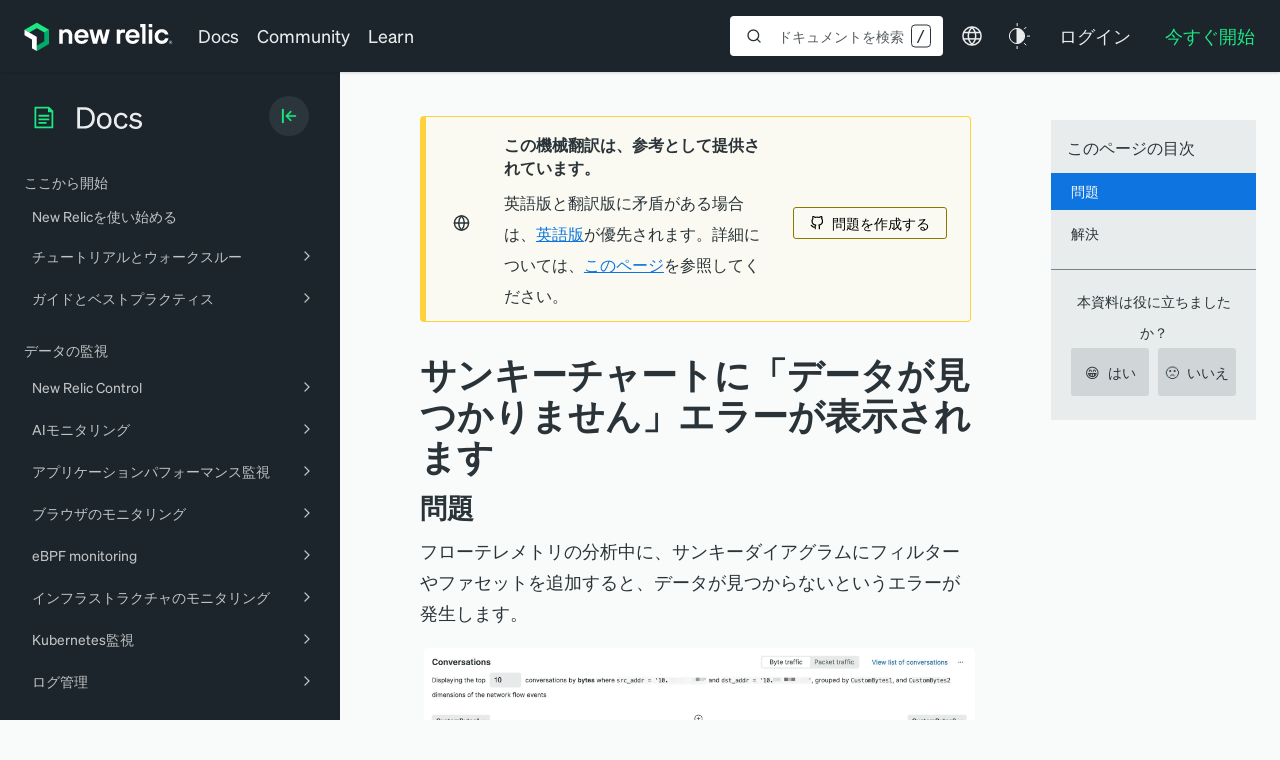

--- FILE ---
content_type: text/html; charset=utf-8
request_url: https://www.google.com/recaptcha/api2/anchor?ar=1&k=6LeGFt8UAAAAANfnpE8si2Z6NnAqYKnPAYgMpStu&co=aHR0cHM6Ly9kb2NzLm5ld3JlbGljLmNvbTo0NDM.&hl=en&v=PoyoqOPhxBO7pBk68S4YbpHZ&size=invisible&anchor-ms=20000&execute-ms=30000&cb=3cesf84name9
body_size: 48801
content:
<!DOCTYPE HTML><html dir="ltr" lang="en"><head><meta http-equiv="Content-Type" content="text/html; charset=UTF-8">
<meta http-equiv="X-UA-Compatible" content="IE=edge">
<title>reCAPTCHA</title>
<style type="text/css">
/* cyrillic-ext */
@font-face {
  font-family: 'Roboto';
  font-style: normal;
  font-weight: 400;
  font-stretch: 100%;
  src: url(//fonts.gstatic.com/s/roboto/v48/KFO7CnqEu92Fr1ME7kSn66aGLdTylUAMa3GUBHMdazTgWw.woff2) format('woff2');
  unicode-range: U+0460-052F, U+1C80-1C8A, U+20B4, U+2DE0-2DFF, U+A640-A69F, U+FE2E-FE2F;
}
/* cyrillic */
@font-face {
  font-family: 'Roboto';
  font-style: normal;
  font-weight: 400;
  font-stretch: 100%;
  src: url(//fonts.gstatic.com/s/roboto/v48/KFO7CnqEu92Fr1ME7kSn66aGLdTylUAMa3iUBHMdazTgWw.woff2) format('woff2');
  unicode-range: U+0301, U+0400-045F, U+0490-0491, U+04B0-04B1, U+2116;
}
/* greek-ext */
@font-face {
  font-family: 'Roboto';
  font-style: normal;
  font-weight: 400;
  font-stretch: 100%;
  src: url(//fonts.gstatic.com/s/roboto/v48/KFO7CnqEu92Fr1ME7kSn66aGLdTylUAMa3CUBHMdazTgWw.woff2) format('woff2');
  unicode-range: U+1F00-1FFF;
}
/* greek */
@font-face {
  font-family: 'Roboto';
  font-style: normal;
  font-weight: 400;
  font-stretch: 100%;
  src: url(//fonts.gstatic.com/s/roboto/v48/KFO7CnqEu92Fr1ME7kSn66aGLdTylUAMa3-UBHMdazTgWw.woff2) format('woff2');
  unicode-range: U+0370-0377, U+037A-037F, U+0384-038A, U+038C, U+038E-03A1, U+03A3-03FF;
}
/* math */
@font-face {
  font-family: 'Roboto';
  font-style: normal;
  font-weight: 400;
  font-stretch: 100%;
  src: url(//fonts.gstatic.com/s/roboto/v48/KFO7CnqEu92Fr1ME7kSn66aGLdTylUAMawCUBHMdazTgWw.woff2) format('woff2');
  unicode-range: U+0302-0303, U+0305, U+0307-0308, U+0310, U+0312, U+0315, U+031A, U+0326-0327, U+032C, U+032F-0330, U+0332-0333, U+0338, U+033A, U+0346, U+034D, U+0391-03A1, U+03A3-03A9, U+03B1-03C9, U+03D1, U+03D5-03D6, U+03F0-03F1, U+03F4-03F5, U+2016-2017, U+2034-2038, U+203C, U+2040, U+2043, U+2047, U+2050, U+2057, U+205F, U+2070-2071, U+2074-208E, U+2090-209C, U+20D0-20DC, U+20E1, U+20E5-20EF, U+2100-2112, U+2114-2115, U+2117-2121, U+2123-214F, U+2190, U+2192, U+2194-21AE, U+21B0-21E5, U+21F1-21F2, U+21F4-2211, U+2213-2214, U+2216-22FF, U+2308-230B, U+2310, U+2319, U+231C-2321, U+2336-237A, U+237C, U+2395, U+239B-23B7, U+23D0, U+23DC-23E1, U+2474-2475, U+25AF, U+25B3, U+25B7, U+25BD, U+25C1, U+25CA, U+25CC, U+25FB, U+266D-266F, U+27C0-27FF, U+2900-2AFF, U+2B0E-2B11, U+2B30-2B4C, U+2BFE, U+3030, U+FF5B, U+FF5D, U+1D400-1D7FF, U+1EE00-1EEFF;
}
/* symbols */
@font-face {
  font-family: 'Roboto';
  font-style: normal;
  font-weight: 400;
  font-stretch: 100%;
  src: url(//fonts.gstatic.com/s/roboto/v48/KFO7CnqEu92Fr1ME7kSn66aGLdTylUAMaxKUBHMdazTgWw.woff2) format('woff2');
  unicode-range: U+0001-000C, U+000E-001F, U+007F-009F, U+20DD-20E0, U+20E2-20E4, U+2150-218F, U+2190, U+2192, U+2194-2199, U+21AF, U+21E6-21F0, U+21F3, U+2218-2219, U+2299, U+22C4-22C6, U+2300-243F, U+2440-244A, U+2460-24FF, U+25A0-27BF, U+2800-28FF, U+2921-2922, U+2981, U+29BF, U+29EB, U+2B00-2BFF, U+4DC0-4DFF, U+FFF9-FFFB, U+10140-1018E, U+10190-1019C, U+101A0, U+101D0-101FD, U+102E0-102FB, U+10E60-10E7E, U+1D2C0-1D2D3, U+1D2E0-1D37F, U+1F000-1F0FF, U+1F100-1F1AD, U+1F1E6-1F1FF, U+1F30D-1F30F, U+1F315, U+1F31C, U+1F31E, U+1F320-1F32C, U+1F336, U+1F378, U+1F37D, U+1F382, U+1F393-1F39F, U+1F3A7-1F3A8, U+1F3AC-1F3AF, U+1F3C2, U+1F3C4-1F3C6, U+1F3CA-1F3CE, U+1F3D4-1F3E0, U+1F3ED, U+1F3F1-1F3F3, U+1F3F5-1F3F7, U+1F408, U+1F415, U+1F41F, U+1F426, U+1F43F, U+1F441-1F442, U+1F444, U+1F446-1F449, U+1F44C-1F44E, U+1F453, U+1F46A, U+1F47D, U+1F4A3, U+1F4B0, U+1F4B3, U+1F4B9, U+1F4BB, U+1F4BF, U+1F4C8-1F4CB, U+1F4D6, U+1F4DA, U+1F4DF, U+1F4E3-1F4E6, U+1F4EA-1F4ED, U+1F4F7, U+1F4F9-1F4FB, U+1F4FD-1F4FE, U+1F503, U+1F507-1F50B, U+1F50D, U+1F512-1F513, U+1F53E-1F54A, U+1F54F-1F5FA, U+1F610, U+1F650-1F67F, U+1F687, U+1F68D, U+1F691, U+1F694, U+1F698, U+1F6AD, U+1F6B2, U+1F6B9-1F6BA, U+1F6BC, U+1F6C6-1F6CF, U+1F6D3-1F6D7, U+1F6E0-1F6EA, U+1F6F0-1F6F3, U+1F6F7-1F6FC, U+1F700-1F7FF, U+1F800-1F80B, U+1F810-1F847, U+1F850-1F859, U+1F860-1F887, U+1F890-1F8AD, U+1F8B0-1F8BB, U+1F8C0-1F8C1, U+1F900-1F90B, U+1F93B, U+1F946, U+1F984, U+1F996, U+1F9E9, U+1FA00-1FA6F, U+1FA70-1FA7C, U+1FA80-1FA89, U+1FA8F-1FAC6, U+1FACE-1FADC, U+1FADF-1FAE9, U+1FAF0-1FAF8, U+1FB00-1FBFF;
}
/* vietnamese */
@font-face {
  font-family: 'Roboto';
  font-style: normal;
  font-weight: 400;
  font-stretch: 100%;
  src: url(//fonts.gstatic.com/s/roboto/v48/KFO7CnqEu92Fr1ME7kSn66aGLdTylUAMa3OUBHMdazTgWw.woff2) format('woff2');
  unicode-range: U+0102-0103, U+0110-0111, U+0128-0129, U+0168-0169, U+01A0-01A1, U+01AF-01B0, U+0300-0301, U+0303-0304, U+0308-0309, U+0323, U+0329, U+1EA0-1EF9, U+20AB;
}
/* latin-ext */
@font-face {
  font-family: 'Roboto';
  font-style: normal;
  font-weight: 400;
  font-stretch: 100%;
  src: url(//fonts.gstatic.com/s/roboto/v48/KFO7CnqEu92Fr1ME7kSn66aGLdTylUAMa3KUBHMdazTgWw.woff2) format('woff2');
  unicode-range: U+0100-02BA, U+02BD-02C5, U+02C7-02CC, U+02CE-02D7, U+02DD-02FF, U+0304, U+0308, U+0329, U+1D00-1DBF, U+1E00-1E9F, U+1EF2-1EFF, U+2020, U+20A0-20AB, U+20AD-20C0, U+2113, U+2C60-2C7F, U+A720-A7FF;
}
/* latin */
@font-face {
  font-family: 'Roboto';
  font-style: normal;
  font-weight: 400;
  font-stretch: 100%;
  src: url(//fonts.gstatic.com/s/roboto/v48/KFO7CnqEu92Fr1ME7kSn66aGLdTylUAMa3yUBHMdazQ.woff2) format('woff2');
  unicode-range: U+0000-00FF, U+0131, U+0152-0153, U+02BB-02BC, U+02C6, U+02DA, U+02DC, U+0304, U+0308, U+0329, U+2000-206F, U+20AC, U+2122, U+2191, U+2193, U+2212, U+2215, U+FEFF, U+FFFD;
}
/* cyrillic-ext */
@font-face {
  font-family: 'Roboto';
  font-style: normal;
  font-weight: 500;
  font-stretch: 100%;
  src: url(//fonts.gstatic.com/s/roboto/v48/KFO7CnqEu92Fr1ME7kSn66aGLdTylUAMa3GUBHMdazTgWw.woff2) format('woff2');
  unicode-range: U+0460-052F, U+1C80-1C8A, U+20B4, U+2DE0-2DFF, U+A640-A69F, U+FE2E-FE2F;
}
/* cyrillic */
@font-face {
  font-family: 'Roboto';
  font-style: normal;
  font-weight: 500;
  font-stretch: 100%;
  src: url(//fonts.gstatic.com/s/roboto/v48/KFO7CnqEu92Fr1ME7kSn66aGLdTylUAMa3iUBHMdazTgWw.woff2) format('woff2');
  unicode-range: U+0301, U+0400-045F, U+0490-0491, U+04B0-04B1, U+2116;
}
/* greek-ext */
@font-face {
  font-family: 'Roboto';
  font-style: normal;
  font-weight: 500;
  font-stretch: 100%;
  src: url(//fonts.gstatic.com/s/roboto/v48/KFO7CnqEu92Fr1ME7kSn66aGLdTylUAMa3CUBHMdazTgWw.woff2) format('woff2');
  unicode-range: U+1F00-1FFF;
}
/* greek */
@font-face {
  font-family: 'Roboto';
  font-style: normal;
  font-weight: 500;
  font-stretch: 100%;
  src: url(//fonts.gstatic.com/s/roboto/v48/KFO7CnqEu92Fr1ME7kSn66aGLdTylUAMa3-UBHMdazTgWw.woff2) format('woff2');
  unicode-range: U+0370-0377, U+037A-037F, U+0384-038A, U+038C, U+038E-03A1, U+03A3-03FF;
}
/* math */
@font-face {
  font-family: 'Roboto';
  font-style: normal;
  font-weight: 500;
  font-stretch: 100%;
  src: url(//fonts.gstatic.com/s/roboto/v48/KFO7CnqEu92Fr1ME7kSn66aGLdTylUAMawCUBHMdazTgWw.woff2) format('woff2');
  unicode-range: U+0302-0303, U+0305, U+0307-0308, U+0310, U+0312, U+0315, U+031A, U+0326-0327, U+032C, U+032F-0330, U+0332-0333, U+0338, U+033A, U+0346, U+034D, U+0391-03A1, U+03A3-03A9, U+03B1-03C9, U+03D1, U+03D5-03D6, U+03F0-03F1, U+03F4-03F5, U+2016-2017, U+2034-2038, U+203C, U+2040, U+2043, U+2047, U+2050, U+2057, U+205F, U+2070-2071, U+2074-208E, U+2090-209C, U+20D0-20DC, U+20E1, U+20E5-20EF, U+2100-2112, U+2114-2115, U+2117-2121, U+2123-214F, U+2190, U+2192, U+2194-21AE, U+21B0-21E5, U+21F1-21F2, U+21F4-2211, U+2213-2214, U+2216-22FF, U+2308-230B, U+2310, U+2319, U+231C-2321, U+2336-237A, U+237C, U+2395, U+239B-23B7, U+23D0, U+23DC-23E1, U+2474-2475, U+25AF, U+25B3, U+25B7, U+25BD, U+25C1, U+25CA, U+25CC, U+25FB, U+266D-266F, U+27C0-27FF, U+2900-2AFF, U+2B0E-2B11, U+2B30-2B4C, U+2BFE, U+3030, U+FF5B, U+FF5D, U+1D400-1D7FF, U+1EE00-1EEFF;
}
/* symbols */
@font-face {
  font-family: 'Roboto';
  font-style: normal;
  font-weight: 500;
  font-stretch: 100%;
  src: url(//fonts.gstatic.com/s/roboto/v48/KFO7CnqEu92Fr1ME7kSn66aGLdTylUAMaxKUBHMdazTgWw.woff2) format('woff2');
  unicode-range: U+0001-000C, U+000E-001F, U+007F-009F, U+20DD-20E0, U+20E2-20E4, U+2150-218F, U+2190, U+2192, U+2194-2199, U+21AF, U+21E6-21F0, U+21F3, U+2218-2219, U+2299, U+22C4-22C6, U+2300-243F, U+2440-244A, U+2460-24FF, U+25A0-27BF, U+2800-28FF, U+2921-2922, U+2981, U+29BF, U+29EB, U+2B00-2BFF, U+4DC0-4DFF, U+FFF9-FFFB, U+10140-1018E, U+10190-1019C, U+101A0, U+101D0-101FD, U+102E0-102FB, U+10E60-10E7E, U+1D2C0-1D2D3, U+1D2E0-1D37F, U+1F000-1F0FF, U+1F100-1F1AD, U+1F1E6-1F1FF, U+1F30D-1F30F, U+1F315, U+1F31C, U+1F31E, U+1F320-1F32C, U+1F336, U+1F378, U+1F37D, U+1F382, U+1F393-1F39F, U+1F3A7-1F3A8, U+1F3AC-1F3AF, U+1F3C2, U+1F3C4-1F3C6, U+1F3CA-1F3CE, U+1F3D4-1F3E0, U+1F3ED, U+1F3F1-1F3F3, U+1F3F5-1F3F7, U+1F408, U+1F415, U+1F41F, U+1F426, U+1F43F, U+1F441-1F442, U+1F444, U+1F446-1F449, U+1F44C-1F44E, U+1F453, U+1F46A, U+1F47D, U+1F4A3, U+1F4B0, U+1F4B3, U+1F4B9, U+1F4BB, U+1F4BF, U+1F4C8-1F4CB, U+1F4D6, U+1F4DA, U+1F4DF, U+1F4E3-1F4E6, U+1F4EA-1F4ED, U+1F4F7, U+1F4F9-1F4FB, U+1F4FD-1F4FE, U+1F503, U+1F507-1F50B, U+1F50D, U+1F512-1F513, U+1F53E-1F54A, U+1F54F-1F5FA, U+1F610, U+1F650-1F67F, U+1F687, U+1F68D, U+1F691, U+1F694, U+1F698, U+1F6AD, U+1F6B2, U+1F6B9-1F6BA, U+1F6BC, U+1F6C6-1F6CF, U+1F6D3-1F6D7, U+1F6E0-1F6EA, U+1F6F0-1F6F3, U+1F6F7-1F6FC, U+1F700-1F7FF, U+1F800-1F80B, U+1F810-1F847, U+1F850-1F859, U+1F860-1F887, U+1F890-1F8AD, U+1F8B0-1F8BB, U+1F8C0-1F8C1, U+1F900-1F90B, U+1F93B, U+1F946, U+1F984, U+1F996, U+1F9E9, U+1FA00-1FA6F, U+1FA70-1FA7C, U+1FA80-1FA89, U+1FA8F-1FAC6, U+1FACE-1FADC, U+1FADF-1FAE9, U+1FAF0-1FAF8, U+1FB00-1FBFF;
}
/* vietnamese */
@font-face {
  font-family: 'Roboto';
  font-style: normal;
  font-weight: 500;
  font-stretch: 100%;
  src: url(//fonts.gstatic.com/s/roboto/v48/KFO7CnqEu92Fr1ME7kSn66aGLdTylUAMa3OUBHMdazTgWw.woff2) format('woff2');
  unicode-range: U+0102-0103, U+0110-0111, U+0128-0129, U+0168-0169, U+01A0-01A1, U+01AF-01B0, U+0300-0301, U+0303-0304, U+0308-0309, U+0323, U+0329, U+1EA0-1EF9, U+20AB;
}
/* latin-ext */
@font-face {
  font-family: 'Roboto';
  font-style: normal;
  font-weight: 500;
  font-stretch: 100%;
  src: url(//fonts.gstatic.com/s/roboto/v48/KFO7CnqEu92Fr1ME7kSn66aGLdTylUAMa3KUBHMdazTgWw.woff2) format('woff2');
  unicode-range: U+0100-02BA, U+02BD-02C5, U+02C7-02CC, U+02CE-02D7, U+02DD-02FF, U+0304, U+0308, U+0329, U+1D00-1DBF, U+1E00-1E9F, U+1EF2-1EFF, U+2020, U+20A0-20AB, U+20AD-20C0, U+2113, U+2C60-2C7F, U+A720-A7FF;
}
/* latin */
@font-face {
  font-family: 'Roboto';
  font-style: normal;
  font-weight: 500;
  font-stretch: 100%;
  src: url(//fonts.gstatic.com/s/roboto/v48/KFO7CnqEu92Fr1ME7kSn66aGLdTylUAMa3yUBHMdazQ.woff2) format('woff2');
  unicode-range: U+0000-00FF, U+0131, U+0152-0153, U+02BB-02BC, U+02C6, U+02DA, U+02DC, U+0304, U+0308, U+0329, U+2000-206F, U+20AC, U+2122, U+2191, U+2193, U+2212, U+2215, U+FEFF, U+FFFD;
}
/* cyrillic-ext */
@font-face {
  font-family: 'Roboto';
  font-style: normal;
  font-weight: 900;
  font-stretch: 100%;
  src: url(//fonts.gstatic.com/s/roboto/v48/KFO7CnqEu92Fr1ME7kSn66aGLdTylUAMa3GUBHMdazTgWw.woff2) format('woff2');
  unicode-range: U+0460-052F, U+1C80-1C8A, U+20B4, U+2DE0-2DFF, U+A640-A69F, U+FE2E-FE2F;
}
/* cyrillic */
@font-face {
  font-family: 'Roboto';
  font-style: normal;
  font-weight: 900;
  font-stretch: 100%;
  src: url(//fonts.gstatic.com/s/roboto/v48/KFO7CnqEu92Fr1ME7kSn66aGLdTylUAMa3iUBHMdazTgWw.woff2) format('woff2');
  unicode-range: U+0301, U+0400-045F, U+0490-0491, U+04B0-04B1, U+2116;
}
/* greek-ext */
@font-face {
  font-family: 'Roboto';
  font-style: normal;
  font-weight: 900;
  font-stretch: 100%;
  src: url(//fonts.gstatic.com/s/roboto/v48/KFO7CnqEu92Fr1ME7kSn66aGLdTylUAMa3CUBHMdazTgWw.woff2) format('woff2');
  unicode-range: U+1F00-1FFF;
}
/* greek */
@font-face {
  font-family: 'Roboto';
  font-style: normal;
  font-weight: 900;
  font-stretch: 100%;
  src: url(//fonts.gstatic.com/s/roboto/v48/KFO7CnqEu92Fr1ME7kSn66aGLdTylUAMa3-UBHMdazTgWw.woff2) format('woff2');
  unicode-range: U+0370-0377, U+037A-037F, U+0384-038A, U+038C, U+038E-03A1, U+03A3-03FF;
}
/* math */
@font-face {
  font-family: 'Roboto';
  font-style: normal;
  font-weight: 900;
  font-stretch: 100%;
  src: url(//fonts.gstatic.com/s/roboto/v48/KFO7CnqEu92Fr1ME7kSn66aGLdTylUAMawCUBHMdazTgWw.woff2) format('woff2');
  unicode-range: U+0302-0303, U+0305, U+0307-0308, U+0310, U+0312, U+0315, U+031A, U+0326-0327, U+032C, U+032F-0330, U+0332-0333, U+0338, U+033A, U+0346, U+034D, U+0391-03A1, U+03A3-03A9, U+03B1-03C9, U+03D1, U+03D5-03D6, U+03F0-03F1, U+03F4-03F5, U+2016-2017, U+2034-2038, U+203C, U+2040, U+2043, U+2047, U+2050, U+2057, U+205F, U+2070-2071, U+2074-208E, U+2090-209C, U+20D0-20DC, U+20E1, U+20E5-20EF, U+2100-2112, U+2114-2115, U+2117-2121, U+2123-214F, U+2190, U+2192, U+2194-21AE, U+21B0-21E5, U+21F1-21F2, U+21F4-2211, U+2213-2214, U+2216-22FF, U+2308-230B, U+2310, U+2319, U+231C-2321, U+2336-237A, U+237C, U+2395, U+239B-23B7, U+23D0, U+23DC-23E1, U+2474-2475, U+25AF, U+25B3, U+25B7, U+25BD, U+25C1, U+25CA, U+25CC, U+25FB, U+266D-266F, U+27C0-27FF, U+2900-2AFF, U+2B0E-2B11, U+2B30-2B4C, U+2BFE, U+3030, U+FF5B, U+FF5D, U+1D400-1D7FF, U+1EE00-1EEFF;
}
/* symbols */
@font-face {
  font-family: 'Roboto';
  font-style: normal;
  font-weight: 900;
  font-stretch: 100%;
  src: url(//fonts.gstatic.com/s/roboto/v48/KFO7CnqEu92Fr1ME7kSn66aGLdTylUAMaxKUBHMdazTgWw.woff2) format('woff2');
  unicode-range: U+0001-000C, U+000E-001F, U+007F-009F, U+20DD-20E0, U+20E2-20E4, U+2150-218F, U+2190, U+2192, U+2194-2199, U+21AF, U+21E6-21F0, U+21F3, U+2218-2219, U+2299, U+22C4-22C6, U+2300-243F, U+2440-244A, U+2460-24FF, U+25A0-27BF, U+2800-28FF, U+2921-2922, U+2981, U+29BF, U+29EB, U+2B00-2BFF, U+4DC0-4DFF, U+FFF9-FFFB, U+10140-1018E, U+10190-1019C, U+101A0, U+101D0-101FD, U+102E0-102FB, U+10E60-10E7E, U+1D2C0-1D2D3, U+1D2E0-1D37F, U+1F000-1F0FF, U+1F100-1F1AD, U+1F1E6-1F1FF, U+1F30D-1F30F, U+1F315, U+1F31C, U+1F31E, U+1F320-1F32C, U+1F336, U+1F378, U+1F37D, U+1F382, U+1F393-1F39F, U+1F3A7-1F3A8, U+1F3AC-1F3AF, U+1F3C2, U+1F3C4-1F3C6, U+1F3CA-1F3CE, U+1F3D4-1F3E0, U+1F3ED, U+1F3F1-1F3F3, U+1F3F5-1F3F7, U+1F408, U+1F415, U+1F41F, U+1F426, U+1F43F, U+1F441-1F442, U+1F444, U+1F446-1F449, U+1F44C-1F44E, U+1F453, U+1F46A, U+1F47D, U+1F4A3, U+1F4B0, U+1F4B3, U+1F4B9, U+1F4BB, U+1F4BF, U+1F4C8-1F4CB, U+1F4D6, U+1F4DA, U+1F4DF, U+1F4E3-1F4E6, U+1F4EA-1F4ED, U+1F4F7, U+1F4F9-1F4FB, U+1F4FD-1F4FE, U+1F503, U+1F507-1F50B, U+1F50D, U+1F512-1F513, U+1F53E-1F54A, U+1F54F-1F5FA, U+1F610, U+1F650-1F67F, U+1F687, U+1F68D, U+1F691, U+1F694, U+1F698, U+1F6AD, U+1F6B2, U+1F6B9-1F6BA, U+1F6BC, U+1F6C6-1F6CF, U+1F6D3-1F6D7, U+1F6E0-1F6EA, U+1F6F0-1F6F3, U+1F6F7-1F6FC, U+1F700-1F7FF, U+1F800-1F80B, U+1F810-1F847, U+1F850-1F859, U+1F860-1F887, U+1F890-1F8AD, U+1F8B0-1F8BB, U+1F8C0-1F8C1, U+1F900-1F90B, U+1F93B, U+1F946, U+1F984, U+1F996, U+1F9E9, U+1FA00-1FA6F, U+1FA70-1FA7C, U+1FA80-1FA89, U+1FA8F-1FAC6, U+1FACE-1FADC, U+1FADF-1FAE9, U+1FAF0-1FAF8, U+1FB00-1FBFF;
}
/* vietnamese */
@font-face {
  font-family: 'Roboto';
  font-style: normal;
  font-weight: 900;
  font-stretch: 100%;
  src: url(//fonts.gstatic.com/s/roboto/v48/KFO7CnqEu92Fr1ME7kSn66aGLdTylUAMa3OUBHMdazTgWw.woff2) format('woff2');
  unicode-range: U+0102-0103, U+0110-0111, U+0128-0129, U+0168-0169, U+01A0-01A1, U+01AF-01B0, U+0300-0301, U+0303-0304, U+0308-0309, U+0323, U+0329, U+1EA0-1EF9, U+20AB;
}
/* latin-ext */
@font-face {
  font-family: 'Roboto';
  font-style: normal;
  font-weight: 900;
  font-stretch: 100%;
  src: url(//fonts.gstatic.com/s/roboto/v48/KFO7CnqEu92Fr1ME7kSn66aGLdTylUAMa3KUBHMdazTgWw.woff2) format('woff2');
  unicode-range: U+0100-02BA, U+02BD-02C5, U+02C7-02CC, U+02CE-02D7, U+02DD-02FF, U+0304, U+0308, U+0329, U+1D00-1DBF, U+1E00-1E9F, U+1EF2-1EFF, U+2020, U+20A0-20AB, U+20AD-20C0, U+2113, U+2C60-2C7F, U+A720-A7FF;
}
/* latin */
@font-face {
  font-family: 'Roboto';
  font-style: normal;
  font-weight: 900;
  font-stretch: 100%;
  src: url(//fonts.gstatic.com/s/roboto/v48/KFO7CnqEu92Fr1ME7kSn66aGLdTylUAMa3yUBHMdazQ.woff2) format('woff2');
  unicode-range: U+0000-00FF, U+0131, U+0152-0153, U+02BB-02BC, U+02C6, U+02DA, U+02DC, U+0304, U+0308, U+0329, U+2000-206F, U+20AC, U+2122, U+2191, U+2193, U+2212, U+2215, U+FEFF, U+FFFD;
}

</style>
<link rel="stylesheet" type="text/css" href="https://www.gstatic.com/recaptcha/releases/PoyoqOPhxBO7pBk68S4YbpHZ/styles__ltr.css">
<script nonce="fvjxmgoyh93z7o-jPdi2_A" type="text/javascript">window['__recaptcha_api'] = 'https://www.google.com/recaptcha/api2/';</script>
<script type="text/javascript" src="https://www.gstatic.com/recaptcha/releases/PoyoqOPhxBO7pBk68S4YbpHZ/recaptcha__en.js" nonce="fvjxmgoyh93z7o-jPdi2_A">
      
    </script></head>
<body><div id="rc-anchor-alert" class="rc-anchor-alert"></div>
<input type="hidden" id="recaptcha-token" value="[base64]">
<script type="text/javascript" nonce="fvjxmgoyh93z7o-jPdi2_A">
      recaptcha.anchor.Main.init("[\x22ainput\x22,[\x22bgdata\x22,\x22\x22,\[base64]/[base64]/[base64]/bmV3IHJbeF0oY1swXSk6RT09Mj9uZXcgclt4XShjWzBdLGNbMV0pOkU9PTM/bmV3IHJbeF0oY1swXSxjWzFdLGNbMl0pOkU9PTQ/[base64]/[base64]/[base64]/[base64]/[base64]/[base64]/[base64]/[base64]\x22,\[base64]\x22,\[base64]/CixdcL8KgZMOvPhHDkVvCrsOAwprDo8Klwr7DnsO2GH5/wo5nRBBEWsOpcAzChcO1asKuUsKLw4HCunLDiSUYwoZ0w7t4wrzDuVdCDsOewqHDoUtIw4RZAMK6wo/CjsOgw6ZyEMKmNCdEwrvDqcK+TcK/[base64]/Ct8KJwpzDksOVwrnCgSvCnsOQFDLCrRM9Bkd0wpvDlcOUBcK8GMKhFXHDsMKCw7E1WMKuKGVrWcK6dcKnQD3CrXDDjsOwwovDncO9acOgwp7DvMK7w5rDh0IGw6wdw7YcLW44dARZwrXDq0TCgHLCjybDvD/Dp13DrCXDlsOqw4IPIHLCgWJGFsOmwpckwqbDqcK/[base64]/Dp33Cj2rClcOARSdubzEDw7vDoEN6IcK7wp5EwrYRwrvDjk/DnsOiM8KKYsKhO8OQwrQJwpgJSmUGPE9BwoEYw4Ifw6M3Th/DkcKmfcOnw4hSwrLCh8Klw6PCklhUwqzCj8KXOMKkwr7Cs8KvBUrCv0DDuMKswoXDrsKaW8O/[base64]/MVzCpMKmQcKzMcOawr3CjDDCsDgdWVkWw5rDu8OiFA3Cr8K5CUjDrMKVQyvDsCTDuVXDky7CssK+w7Elw6/[base64]/CuMKePsK9f8KqJUYawolDwqkReMOjwprCgsOhwqJjLsKBdigrw5oTw5fCpCLDvMK7w7IQwqXDpsKxC8KyJ8K+dQ4Uwo5QMSTDv8KYBURtwqHCosKtVsOzP1bCj0nCuBsvbsKyQsOFbsO5FcO3YcOUGcKAwqnClQ/DigPDmMKAQUfCuVXClcKWfcOhwr/CicOCw4lOwqnCpW8mMm/[base64]/VwLCmMOjw6jClcK6wrvCrMK0wp0uwonCmlXClnLCq3bDo8KAHTDDtMKPL8OcbsOkO3llw7jCk2vDoyEkw6rCt8OQwoB/PcKGIQZMLsKZw7MLwpTCicO6DcKPUjR1wo3DpEvDiHgOKCfDrsOOwrhxw755wpXCulvCnMOLRsOGwo8IOMOdAsKCw4PDl0QVAcOwE2nCtQnDhhE6bsO9w4DDik0UccKQwqdGAMOMYj3CmsK4EMKCYsOBRAfCjsO3McOiM0AiTULDp8K/[base64]/CuUvCt1QTAhfDisK3dcOiwqrCjMKMw4TCrMKXwpXCnA5Dw51lAcKrFsKEw5jCnmgQwqE+RMKHJcOHw4/DqsO/[base64]/[base64]/DlhN8LsOIwo3DiMOZcyRvZsKgw4RiwqvDoWXDu8KmSxgzw5c7w6lUTsKCaQ0SYMOEWMOiw73CkEdkwqx6wrDDp34VwqANw6bDh8KRR8KOw6/DiHpsw7dpMTQ6w4fDjMKVw4rCjcKVfVbDhGvDjsKZfj1rEG/DtMOBJMO+U043ZQhpSFfDgMKOATkOUXZYwovCuwDDssK4w4dLw6fCvlllwrQTwo50BFvDh8OaJ8O4wovCs8KbV8OAU8OhHBsiGRN/EhBqwqnCpELDiV1pFhzDv8KvFXfDvcKhSDLCkR0AWMKMDCXDi8KSwoLDmxoMdcK6ZMO1wo87wrrCq8OOQj88wqTCk8OiwrcgZhXDjsKMw7p1wpbCi8OPAcKTYDYPw7vCvcOow6kjwqvCsVHChhozdMO1wqwBQz8/QcKdB8OLwrfDmsKvw5vDiMKLw6l0wqPCo8OBCsOjXsKYST7Cu8KywrtewqFSwpgnQl7CjTPDu3lTI8ORSinDrMK5dMK8airDhcOLAMOhBWrDmsOaJhnDjBbCq8K8H8KeIRfDtMK+fSkyNHBjcsOOPmEyw4NWV8KFw6BLw57CtnsWwr/CpMKhw5DCrsK8FcKcUA4/OQoHXA3DhMOBF2tXEsK7WEbCgMKpw7nDtERNw73Dk8OabDAaw6k+bsK3XcOBHRHCt8Khw70oBG3CmsKWGcKywo5gwpnDtD/[base64]/LjXDssK9JcOqwpMjwoIsWsKJwpfDosK+esOlMwjDqcK/GyJmT3XCgVhMw7MWw6fDr8Kzf8KfRMKawolKwpIkGHZkRRDDr8OPwrDDgMKBWWxrDsOXGBVIw6V/GHlRKMOOZMOrHhDCpBzChyFqwpXCuHfCjyTCvmBqw6lJa3c2X8K/TsKGLDNDMB0ABcOPwr/[base64]/DsMOpw6bCm8O/[base64]/DqgrDjEDDrMKnCS7CscKCScKWcMKkTMOlfSnDpMKdw5EBwpzDmnQtHnjCvsOTw7RwS8KdaGPCtTDDkVkJwplLbC98wrQyasOPGmPCkjDCjcOmwqhCwpsiwqfCvnfDqsKow6Vgwq0Nwo9MwqMUeA/CtMKawqodK8K/ccOiwqR/eCxscDhbAcOGw58iw57Dv3Ipwr7ChGgzeMKaDcKbacKNXMK8w6lONcO/w4cTwqfDiiIBwogBHcKqwqgWPH18wqE6IELDoUR8wr5TBcOawqnCqsK1O0Vwwop7Mz7CpVHDk8KKw4MGwogPw5bDqHbCucOiwr/Dr8OXURUbw7bCjkjCncOkUW7DocOTP8OwwqvDmD7Cn8O3IsOdF2PDkFdkwo3DsMOSfsOSwp/DqcOvw7/Dik5Ww4TDmWIdw6RtwrhowrvCj8O7aErDoVNAYzUIIh98NcO7wpEZAMKow5JXw6vCuMKjM8OVwqtcOgsrw6BJFwdtw71vLMOYJFo1wpHDncKkwoYPVsOkQMOIw5fCncKwwqZ/wrfCl8KAKsKUwp7DjkHCsgEVK8OgPxzCs2DCnmUhTlLCqcKQwrMMw45/fMOhZAvCq8Osw63DnMOPB2DDpcOPwqVyw49wMn81BcOtV1R4w6rCgcOyThoabVJ/XsK5ZMOqLiTCigAVcMOhIMODXwAZw4fDvMKcSsOjw4NFb0vDpGV7akfDoMONw7PDoSTCmwLDhRzCq8OzKU4qQMKyFjhVwqNEwrXChcOIYMKEDsO8eRF+wpnDvmwAbMOJwofCmMOddcKyw4zDrcKKX28be8OoFMKCw7TCmHzDiMOyU2/DqMK5Q3jDrMKYUzBiw4cZw74+w4XConPDvcKjw6EcScKUDMO1LcOMScONSMKHVsKVOMKiwrARwowiwoM/wo5CaMKGcELCusKAe3UwTzpzMcONPcK4L8KCwpFQSFrCuXHCl3DDmsOjw6hlQhPCrMKuwrvCucKUwpLCvcOIw5lCUMKEHzEJwpTCpsOvSRbCu2lqccKLNGvDpMKzwqlrDsKjw7lpw4HDv8KpFhIWw5nCgMKjfmIPw5TDhi7Ckk3Cq8OzIMOrIQ8/w5HCoQ7DgDnDpBBdw61PGMOmwrHDlj9/[base64]/DqsOLHmsiBMKdVVoRwprDowLCksKJNFTCocOkGMOqw7HCjcO9w6fDjcKjwpPCoFZYwrkHIcKyw4I3wpxXwqXCjCfDoMOQdiDCgsOrcV/CnMO6SUQjPcOGbsKFwrfCjsOTwq3DhU4aAGrDj8KfwqxGwo7Dm0XCocKvw63Do8KuwrY1w7nDg8KHRz7DtxVeDmDCvglYw4pzE3/[base64]/DncKEwpjDgxlIw757w4TDjMOWLsKOVcKFFcODGMOgW8KUw7LDoEbCumzDslBvKcKQw5vCvMO4wqPCusK1fMOewpbDok44dxXCmT3DjiRJAcKpw6nDuyvDtVYxFsOmw75jwqw1BifCtV00Q8KYw5/CisOuw5wbTMKcBMO5w5N7woEDwqzDgMKGwo8he0jCm8OiwpRTwoQAN8K8X8KBw4/[base64]/ClWcgwotzVU/Cn8K9woADwphjW0siw67Dl04hwr10wpLDmAkoDwlZw6M6wrHCsmE+w5t8w4XDnw/Dk8OxPsOWw7/Cj8KWfsKpwrItfcO/w6EhwqYQwqTDn8OnX2EIw63CmsOAwqILw5zCiTPDscKvJiPDgENPwr/Cu8KTw7UewodEYMKsVxxqD01MIsOZBcKJwqs9DhzCosOMQ3HCocOnwrHDu8Kiw5AjdsKjNsODL8OoSmg3w5kNNhLCscKOw6hWw50XRQ9Wwq/[base64]/w6DDs8Kyw5R7w4MlQMKGw6TCkVfDiCpKw5XChMOOO8KawrtAKEjCgjnCssKXFsKrKMOkOVrCmBciL8Ktw4vCgsOGwqh8w6PCvsKXBMOYBXJgJsKQPgJQaXnCssK0w5wRwprDuDTDtsKYYMK1w58BGcKMw4nCjMK5cCfDjkjCnMKya8KSw4XChy/CmQcRLsOAM8KVwrPDpxzDqsKewpvCisKYwoMEKGHCnMO+MEQIT8Kjwp89w7sUwq/CnEpkwooiw5fCgwk5TFE4BTrCrsOuZ8KnWDoDw7NKbsOXwoQCQcKxw7wdw63DiD0sbcKFM35rZcOJUG7DlkDClcO6MgrDvBQ/wqhLUTQ8w7TDhBXCkVx/OXUrw6rDux5AwpVcwoFow7d+AcK/[base64]/Dj8KQwpXDqsK2w47CisOpNcKsUMORfMOlYcOQwoJ0wrzCjQ7CklhvbVfCo8KKJWfDrDEjeknCkWdBwrU6MsKNaArCmxJswpgpwozDo0LDqcOxwrIlw68/w7Refx7CqsKVwqZ5XBt4wp7Cs2vCo8O5MMKwZ8OOwqDCjlRcJxd7VgvChnzDomLCtULDpGpoaTUbbsKhKyPCnyfCp07Dv8ORw7PCsMO/DMKHwpgReMOkb8OBwo3CqE3CpTNHNMKnwoE6CSYQaGxRY8OZHDfDocOLw4Fkw6ptwoIcPzfDhHjCqsO3worDql4Mw4rDiX5/[base64]/DuMOuWRQiwrkYwqQ2WcOkw5BAw7DDhsKPDB0WckBTZBtdPTLCoMOGFyZDw6HDsMO/w6PDpcOXw5BBw4LCj8O0w6zDhMO7H15ww542QsKWw7PDihLDisOCw4AGwohpN8OVLMKiSm7CvsKPwqfDhBNpbBU/[base64]/CkjLDrcKYeMKOwonCqz5MWsObwp5wYMKERwTChmpWFDkRDHPChcOpw7jDgcKrwrrDpcOpW8K2emACw7/DjElaw4wDWcKbOHjCrcKHwo/[base64]/[base64]/[base64]/ClMK3C8Klw5/Cu1nDhMOeTcOLPAzDnHIgwr1XwrVuU8K7woLCqEk9woxiEWAowofDiWTDt8K7B8Olw7rDl3kPbgjCmh1hbhXCvhF/wqUHUMOAwqxKQcKewpUOwqI9G8KJHsKlw6PDocKwwpoLK2rDgEXDikojR1oow4AMwpLCiMK3w6AvRcO4w4vCrinCnjTDrGHCocOqw5w/w5jCmcKcc8OxNMKMwoo7w70fLlHCs8OKwr/CtsOWHUbCt8O7wrzDpiRIw7Qhw6t/woN7JytCwoHDusOSXSZbwpxeUwsDPMKjVMKowplJfjDDgcOccCHCt3U4NcOfIVvCkcO/IsK/STJGH0/DlMKXYGIEw5rCpw/DkMOFfB7Dr8KjLXZmw6tTwp8Fw54tw5tPZsOnMgXDtcKYJsOOBWRBwrfDv1nCkMOFw7N8w5NBUsOaw7Fiw5RQwqTDt8OOwqIrDSJdwqrDlMO5f8OIXkjCpWxvw7jCicO3w50jOl0qw5PDpsKoLxFcwq/DlMK4XMOuw6/DtX55Y1rCvMOOQsKEw4zDuyDCs8O6wrvCjMOBRkdmNsKdwpMuwr3CmcK2w7/[base64]/w6hTw5saw5R1HFEiRSzDsF8BwoDDg8KGJzPDiSzDjcOYwrpIwrDDtHXCrMOyPcKYAB0pRMOlWsK3Lx3DrH/DjnQOZ8KMw5bCjcKOwojDpynDrsK/w77DukDCuyRww7gPw5oywqdMw5bDkMKkwozDt8OJwp0vHwRzMGbDoMOEwpInbMKRdkkBw5Urw5nDg8Owwqw2w6MHwq/Dk8ORwoHCisO7w4p4P0nDuxXCrgEmwos1w658wpXDn2w2wps5ZcKaScOmwp7CuStDfsKpZ8K3wqlHw4Vzw5gew6XDuXs4wqxjFjpeD8OMScOEwp/[base64]/DjsOndkXDhsOqHAvCvj3DvHk5bcKKwr1+w67DlHDCpsK1wr/Dn8KrZcOZwpZrwoDDtcKWwoNbw7rCisK+acOGw60fV8O6dV57w6fDhMKSwqE3C3DDgl/[base64]/CqcKpw5nCkF/CssK3M1xCbhHCjGBCwo1BwpEJw4/CmVteMMKlc8OQBsOwwo8Kd8OMwqLCqsKLfgTDvcKdw4E0D8KAU2ZBwoxmOsKYYk8cWHs0w6Qtbz9eV8OrT8OzbsOFwoHCoMO8w7Rmwp0/V8Oqw7BGdnFBwpHDtFtFHcO/[base64]/DhE3ClzEPFRwUw7DCuMKIY8KRwrtGNMK4wpAEXjrCskLClURQwpZtw5/CkTHCvsKyw77ChzjDu0HDtRJGEcOlQcOlwo9gfirCo8KqHcOfwpbCihRzw5TDksOrIjNqwqR8ZMKow5cOw7LDlB/DkU/DrUrCmAoTw5dsITfCjTfDiMKOwpwXfDrDk8OjWz4Pw6LDvsKuw5zDmC5jVcOewpJtw7A/LcOoM8KIGMKdwrBOLMOcGsOxb8OqwrPDl8K0aTFRfCZrcQNAwoU7wrjDoMO+dMOqWArDiMKkYkc+eMO+B8OXw7rCu8KbbEFNw6/CqRTDlm3Cp8K/w5vDnDN+w4YvAwHCnX/Dp8KMw755MTcbJAbDjVrCrQPCpMK8acKvwpvCqiE9wr3CtMKLVcOMMMOHwolMOMODBmkndsOewpBlDDsjL8O+w5oSOURQwqzDuGxBw4zCrsKNFsOTFX/[base64]/[base64]/[base64]/wqvCvcOCwrTDmRJZwpHCj8Ouwp/DqRcXdXIYwpPCj35pwpoFF8KZZMOtXA5tw5PDqMO7fS9GXB/Cj8O+RFDCjsOfURFzYCUCw6FXbnHDtsKufcKqwp9hwrvDjcKwOkrCjHAlRw9Qf8KVwrnDjAXClcOfw4VkXVdlw5xaBMKzcMO3wohhWQ0gY8KcwrF7LXFaHSjDuRHDm8O5OsOow7Ydw7tAYcOvw4QTB8OHwp0nMD3DiMKhcMOlw6/DrsO6wo7CojvCqcOJw7xfL8OMUMKUTBDChXDCsMKYL0LDr8OaJMKaM23DoMO2Fjcfw5LDmsKRC8OQGnrCvD3DtMKNwo/DlGkic1QHwrcYwrsKw6HCvkTDgcKmwq7DgzwvDzU9wrooKDkaUDPDh8OVGMOwF1VqOhrDs8OcZR3DssOMKgTDicKDL8OzwrZ8wrUcZk7CgcKPwrzCucKRwr3Dm8Ohw6DCtMOGwpnClMOkY8OkTQDDpELClcOUR8OMwr4leS5DPSvDtEsWLmfDnSMqwrYLY3kIHMKbwr/CvcKiwpbCq3bCtn/Cg31desOgUMKLwq1xFGDCgmN/w4d/wozCtyBPwo/CkCLDs0MYFxTDg37CjhpgwoUNY8KebsKpP1bCv8OCwofCjMKqwp/[base64]/ClsKSCX4uw6zCqsOnw6DCsMKKwoQzDcOmaMOtw78kw7PDu2piSip3PsOkRiPDq8OUa2Z9w6zCisKPw5tQPxTCkSjCmcOeAcOIcEPCswtFw6AAJ3vDgsOyZsKUO2hge8K7PHZKwrAYw4fCmMO9YzPColJhw5bDqsKJwp8VwqrDlsOywqTDsgHDmRJNw67Ci8O/wpsFKUtkwrtMw7A4wrnCmnpYe3nCqyPCkxBIPSQXL8OpWUlTwot3LiluWADDnkQuwoTDg8Kew4YhFwjDsWQnwqYRwoTCkCEsfcOPbCtRwpR/FcObw7EXwonCoGAgwrbDocOHORLDnzXDuX5GwpY4SsKqw48cwq/ClcOtw5XCrARlPMK8bcOVaBvCjC7CocOXwrJ/[base64]/CsMOww6tFwqMrw5LDlU8efR1PwpzCjsO8w6hew4ZwcFgLwozDvmHDlcKxeXrCk8Orw7XCoS3Cs3XCg8KxMsOZc8O0R8OpwpVIwopIOlfClcOBWsOzDQxyZMKYLsKBw6DCocOxw78eZmzCrsOswptMT8K6w5PDtmnDkWA/woETw5QDwo7CuFIFw5jDv3bDucOka1IRdnYfw7rDmkQrw7dbEwoOdC94wq5pw5rCjxLDoibCi3Zyw70uwoUcw4ZRTcKEMkfDlmrDvsKewrNXPmd3wp3CrhpvfcORbcO1NsKxY2IwMsOvFDFUw6EhwodFRsKBw6fCjsKDTMO9w4fDkl9eOXnCnm/DnMKBbkzDrMOGeyZyPsKowqMCPUrDtlfCvh7Dp8KAAmHChMOKwro5IigdEnrDoBnCscORHzYNw5h2ICXDhcK8w48Zw7cRYMKJw7MHwo3ClcOGw6gRd3B+V0XDosKMTk/CisKdwq/DusKCw5AFfcOFcnxHLhjDj8ONwoh/LCHCrcKwwpd9Rx1kwpo/FUrDoS/CgWEkw67DoUDCv8KUOsK6w50ww4oOBGQ+WCdbwrXDsTtjw47ClCDCtQVLSy/[base64]/DuwfDo1HCrR51w7FUwp3DkMO3w5jCoDNawqjDrhDDpsKjw4g+wrXCohPClE1oXVdZZ1bCocKDwox/wp/DgALDnsOKwqwKw63Dr8OOGcKReMKkHBzCsHUkw5fCo8KgwpTDncOSR8KrNSEawopnMGzDssOHwqtIw4PDgHLDnGnCtsOWZ8ODw5gPw41ldU/[base64]/DMKkwp7Ds8KuScKuJMOgYyNew6Y2WD4Bb8OnDX9JUizCtsK/w7ooUUxWJsKgw6DCrDEdAjVAI8Ovw5HDnsOKwo/Dq8OzA8O0wpHCmsKTXk7Dm8OUwr/Cp8O1woVcbsKbwpLCrlfCvBjCvMOAwqbDl1PDjy80WBxJw6kgKcKxFMKKwp9+wqIXwq/[base64]/DkMOedSnDoMOowppVCx3DnMOwLsODdHfCi3LCrMK9TXAzDsKIacKFOhgBUMOwVsOme8K1BcOaLkw/[base64]/[base64]/WsOrKmjChhHDuyvDmAM2FE41fFAgw5EYw7PCihfDjsOpTjB0ETvChMKHw6ILw6J+bSjCo8OVwr/DucOFw6/CqyLDocO1w48DwqbDusKOw55xEw7ClMKIRMK0FsKPa8KxMcKae8KBci4PQQfDlEHCqsOsS0fCi8KMw57CocOGw5rCkxzCths6w6bCpVIqUgHDnH42w4/CimzDmTRfYRLDqjgmO8KYw6VkP1DCqcOWFMOQwqTCn8KOwpHCuMOowpo/[base64]/CvAlydSfDp3zCqcOYwoJcw7HCisOLN8OYwr0wwprCrQlAwqHDhUnCsSx1w69Kw7JjRcK8QsO6WsKRwpVJwpbCiFR/[base64]/DpMKPdwwaE8KOCMOtNCjCuDnDucOiw7Zewo54wpfCjnYkKlfCqcKywoLDmsOnw7jCowYPHQIuw4Ayw7DCm2B/K1/DsHrDm8Oyw7fDlzzCsMKsFW3CnsKuGA7Ds8OJwpQlQsOCwq3Dg2/CocKibsK0Y8KKwpDClGvDjsKEXMOTwq/CiS9/wpYJT8ObwozDvWUgwp0Iwp/Cjl7DjSEKw4DCq0jDnAEEE8KuPk7CvHViCMKEH28aXMKDEcKGVwXCjCPDr8O3XF5+w4RFw7s3GsKhw4HChsKoZFjCrsO/w4QMwqgrwqo8eR/[base64]/CnMKYwoHDksKQdQrDrsK3fkZAw4jCijkTwqIRXA9ew5DDlMKSw7PCjsK/WsOGw63CpcOTZsK4DsKqEMKMwr8YEMK4AcK/[base64]/Cu8KRc3cHwrDClkFmIsKvVSrDv8KpYMOWwp0rw5QMw4ASwp3Ctx7Ck8Omw7Y6woDDksKQw5FuIi7CpSbCv8Ocw5hhw7LCqUHCmsOdwoLClTxdU8K8wrBmw746w59vf3/Dl3BTWWXCrMO/wovDv2BIwoopw7gNwrXCnMOXesOKPFDDusOSw7PDn8OXC8KfZ0fDoXlIasKPA3JIw6/DvX7DgsKEwrpOCRYGw6UHw4bCisOdwpjDp8KXw6ltAsKCw5diwq/DqcO1VsKEwrweVn7Cnw7CvsOJw7rDuCEhwplFcMKbwpXDpMKoAsOCw6Izw63CsV9tOQcJDFAyOx3ClsO5wq1TemnDvcOtEl3ChipuwpXDgsOEwq7Du8KvYDJPIzdYGn0xO3zDjsOcHAonw4/DvQbDq8KgPWJKw7InwpBYwr3CgcKPw59/Q0peQ8OzOjcqw70pf8OXDiXDq8Ovw7FGw6XCoMKwOsOnwpXCuWzDsWpHwrbDksOrw6nDlgjDjsKgwpfCjsOnKcKfK8KFUsKBwpTDs8OMGcKLw4fChsOQwpAUGTPDgkPDk0NHw59vPcOrwqFLKsOww5kYbsKGAcOtwr8awrlQWQrCt8KJRCjDvg/CsRjCu8KPL8OdwpM4worDrylnOzoqw4l7woshV8KpfhfDqj17d0fDvMK1wqJOecK7ZMKbw4EaQsOUwqp1CVozwp3DmcKuEXHDvsOOwqvDrsK3YSt6w45LDgBWWB7CoXNtQwBcwpLDtxU7TDwPQcOxwp/CrMKPwrbDqFJFOhjDkcKqFMKQFsO9w7bCsWQ0w6c1KUTDi3wuwq3CmSMWwr3DvgDCs8OEdMKZwoIVw6pRwoNBwpd/wp9kw6PCkTETKsO0b8OIJDPCgS/ComAkSBBLwoMzw6ERw5Z6w4A2w4/CtcKxfsK3w6TCnRxOw6oSwrTCkD8Mwq1Fw7rCncKnGhrCvRhWH8O/wrFiw7E0w4LCtFPCu8O5wqYaBHlqwoAqw4VnwpcNDmYDw4HDqcKYGsO7w6PCsCA8wr8jfidqw4nCscKhw6hMw4/[base64]/CqmdowrxCfMKKw6fDgsKRQn8aw7rDt3jCg8O1ABDDlcOuw7fDi8OFw7bDohbDmcKqw4PCgG4wJWEkcBM2IMKsIlo+bCV/JCvCnzPDhRtzw4fDnD8bMMOjw7wQwr3Cq0TDrg/Dv8KQwppmLW8fS8OWehvCg8OSIRDDncOEwo8QwrEyAsOtw7l6ecOfcTFjbMOpwp7DkBNKw7DCoznCsmPCl1HDp8OlwqlQworCp0HDhglGw6cMwo/[base64]/CoDJgJsOfwrzDlMK/cEbCr1A2wpI+w7Mawp/CkjAtXG7DtsOlwqcrwoXDksOzw7JgS1tBwo/DvsOuwpXDlMKBwqYSY8KSw7jDssOpY8O3MsOnLUQMJcO+w7LDkzRfwpbCoQcZw74Zw7/[base64]/Do8ORH13DnzgUdsKHSEoaw6XDjGfDiMKZw6B0wrE+DcOkW37CksKuwqszRUHDocKkbS/DpMKpXMO1wrLDmRkrwqnCjEFnw4IkFMOKaHLDhkjCvy/DssKVGsOOwq09TsOEKcO0NsObKMKJHlvCoRgBVsKnasKlVBIIwp/DqcOzwocLKMOMcVTDgsO/[base64]/[base64]/DqMKSwoXDhMOdEsOGQ8OEO20Swr/[base64]/DmcOIw6fDocOoMMOJHj7DnMKvRcORTT7Ct8KLw5tKw4rDrMKTwrfCnCDCqU7DucKtaxjDkXTCmFlYwo/CnMOpwr8FwpbDlMOQHMKVw7rDiMKjwo9qL8KOw4DDhB7DgUHDmzvDhDPDmsOhccK/wqXDg8KFwo3Cn8OGw4/DgS3CuMKOAcOGd0jCvcOmcsKZwpc6KXl4McOmdcKAei89V0DCn8K9woHCj8KpwowMw6NfInHDhiTCgQrDpMKuw5rChlVKw5hlEWYQw5vDrWzDuzlxWCrDrTZHw6XDqAXCuMKLwq/DrCnCo8O2w4xMw7cCwq9vwrfDlcOOw7bCvgxqEwhMTAExwoXDjsOnwrfCmcKnw6zDpn3CtxYsWg1vLcKBDXnDowItw6jChcKXNsKcw4Z8JsOSwq/Ci8KRw5cAw43Do8Kww5/DncKhZsKxTg7CmcKOw5zCsw7DsRXDscOowrfDthgOw7ocwq4awo7Dh8ObIFl6RlzCtcKcND7CvsK1w5jDiEA1w7jDlQ/DjMKFwrTDiUDCimoFAlJ1wqvDhx/[base64]/DsMKEw5HDk23DhDzCosKKwoTChcKJw4AXdcOIwqnChV7CplLClXnDqwBywpF3w4LDnBfDkz45HsKKbcKYw7wVw6YwSx/CqRh4w5xYKsKMCSdaw4w2wrNEwqdbw5TDnsOcw4nDg8KXwr4yw5xyw5bDr8KMVCDDqcOCN8OwwpB7RcKaXzwJw79Ww6TCkcKnby5gwrURw5TCmkx5w59XGytCI8KNJRLCmcOgwqvDh2LCmz8fW2RZNMKYTcOIwpbDnDt+RFzCs8OpPcOhRmZJKwd/w5/Cn1FJN0oFw5rDj8KfwoR3wojCoSctXRpSw7jDhS9FwqbDssOow4wdw5ktKyLCq8O2acKYwroGe8OwwphvfwzDlcOZY8K9fsOsYkjCmGjDnQLDq1nDp8KGDMKlcMO8FnvCphvDvjHCksOZw5HCqsOAw7gkbsK+w4B5HlzCs3XClDjCh2jDs1YvUWXCksO/w4vCv8OIw4HChmJxU3nCgEV7cMK9w7vDsMKMwoPCrFrDkhUHCRAIM2p2cE3DnGDCjsKewoDCrsKnF8OYwpjDuMODXU3Cj3XDhVrCjcOVYMOjwrPDoMKaw4zDg8KkKxdmwohzwr/Dvnl4w6DCu8O7wokaw49JwpHChsKyYCrDvU/CosO7w5o4wrIed8KqwobCmU/DqsKHw47DscOKW17DncOPw7rCiAfDuMKbTkbCpVwkw7XCicOjwoc/N8Obw7LCh00Yw4E/[base64]/DgMKwwrJqecKnwqoBw5pKw4zDucOJSy9nfwPDjsOrw57DklrDosO/E8KWTMKZAhrDtcKvPMO8BsKnGgzDqTh4KHDCr8KZPcKFwrDChsKIPcOJw5Muw5Mww6fDrwZiPCTDnXfCqidQE8OibMKoccOVPcKSLMKlwrkIw6rDkA7CtsOoRMOXwp7Cnm/Cg8OCw7MVWmYkw4Etwq7ClB7Dqj/[base64]/CqsKbO8OEGQDDuMORPsKwBxcRW2l4byTCkSZhw5TCv1PDsnTCtsOXJcORbXImIUHDu8Ksw50yDQvChMO/wo/CnMKkw4ICD8K0woVDaMKuLcOaZcO6w7rDrsKRLHXCgARREAgawpggcsO9cQ5kQMKTwr/CnMOWwrNdOcKIw5fDkCA8wprDvsOIw4nDqcKwwpR3w7zCk1zDth3CpMKxwpnCv8Onw4jCssOqwpLCicKxaWFLOsKxw5VawoMaS0HCoFfCk8K/wonDq8OnMsOFwp3CocKdJ0YuCSEHVsKjb8O7w5jCh0DCiRoBwr3CgMKdw5LDoxvDpxvDrhXCq3fCpjdWw7U4wr9Qw5t5wp3CgWpIw4lXw7fDv8OjP8K3wokMasOzw5/Dl3zCnGZ0YWl5bcOudEvCpcKHw4JoXCnDl8KBLcO1JAh8wpAAUnV+MxAewoJAZEgWw4oow616Q8OKw6pzY8O0wrfClxdREMK5woTCmMOwS8O1QcOaaxTDk8KkwrA2w6YCw78iW8OMw7lYw6XCm8KNCsKDOWjClsKQwrTCmMKCccOFWsOQw54Zw4FGCGtuw4/DkMOewofCqA/DrcOJw4dVw6TDmH/ChC5RIsKRwqrDj2FaLXfDgnE3AcKuI8KkAsOGOmTDoDV+wq7CpMOgOm3CoGYdb8OwAsKzwqQcC1vDsgkOwo3CvDVGwrnDtxMVdcK+SMOuPFPCrMOqwoTDgizCnVUTHMOUw7/Dg8OrKxDChcKXPcO9w4shXXrDmSgJw6jDq1syw6BRwrhwwqvCv8KTwo3CkyBjwpfDkypUAMOKGSUCWcOHXnN/[base64]/IcOyw4XDhXs0w6XDs3JHw5FKO8KcaMKZbcKfHMOaLcKIBVhxw7how4PDjAACNz0ewrHDrMK0MC5SwrPDuFk6wrkxw5PCiyzCoTvCmwfDmsOMUcKrw6Y7wroSw6k4BMO0wrHDp0gBasO+c2XDjRfDocO9cgTDnThEFUttQMKqKRUAw5Itwr/DrERWw5TDu8K4w6jClzEwCMKIw4/DksKXwrwEwr0dUj1taXDDtyLDnzfCuGXCrsK4QsKAwrvDtnHCnSU7wog9LsKzNEnClcKDw6DClcKyLsKHBAFwwq94wp0lw7k1wpgBScKLDgIlLB16fcOgGljClsKLw5dNwqLDkRBPw64TwooGwrZBUF9hO043KcO3Jg7CsHzDvsOwX1Jfwr3DjcK/w6EgwrLDjmEqTwUVw5/CkcKGMsO9PsKiw4RMYWjDvTbCtmguwrJadMKiwojDt8KTBcKPR3bDr8OuRMOXBsKsHAvCm8Otw6LCuyjDkAgjwqpnZsOxwqIQw6rCj8OPEBDCqcOMwrQjEEV7w4E+ThN/w59LRsOBwp/DtcOdYVIXKwXDosKuw7/DkXLCncOsVcO/c2PCr8K7M0nDq1UTKnZeHsKTw6zDl8KBwrHCoWwECcO0LkjCuzIswoN0w6bDjsOPDFYuKsKPPcKpURjCugPCp8KteEtySgIuw5XDqh/DiGTClE3DssOEPsKlEMKBwpfCpMOtNyJrw43CksOQEANvw6vDmsOMw43DtMOqOMKWQ0Fdw7oIwqwgwq7DmMONwpkuCW7Co8Kpw69kfzMcwrcdBsKvThnCgmF/[base64]/MsKDQXtWw5fCuD0+FMKcw4oRwpJEwp9wLRVyDcK1w78KHgdUw7xww6LDvC0LLcOgVykqAy/CoHPDlGBCwrVwwpXDk8OOesObeDNnKcOgMMOKwpA7wp9ZQDXCmy9fP8K/QD3CtCDDmsK0wpMLUcOpEcOcwoRXw45rw6jDuTx0w5Umw7ItQ8O8CWIsw4LDjsKILA3Dk8OAw5RzwrBxwowCemHDvFrDmF7DjCgxKzlbT8KYKsKWw4ghIwbDsMKQw6DCt8K4D1XDlGvCjsOuHMOZHQDCgcKHwpIjw48BwobDnUEYwq/CgDvCh8KOwrZEJCh3w7UywpLDisOQWhLCjTfDsMKbbMOHAGcLw7TDpRnDhXEKQMOrwr1YRMOWJ3B6wp9PTcOsZcOoJsOBChExwp44w7HDs8OOwrrDmMOrwpdIwp/DjcK3TcOOQsOkKH/Cn3jDjnvCn1ciwojCksOxw44dwr3CvsKHLsKRwo1+w57CtcK5w7PDhsOawpnDh1fCjATDo3oAAMOFF8KeWgtMwpd4w5t+woXCo8OhWT7Cr0w9EsOLKlzDuTQmWcOdw5zCrcK6wofDjcO3VR/CvcKxw5I2w6/DkV/CtiI5wqHDj1A7wq/[base64]/[base64]/w6zCqlkkRsOfS0fDknsyw7PCuB/[base64]/CnMKawq98LhjCmsKfex7DkQTDgsKVw5x4NMOOwrHChsKvS8OSAQXDucK5wrUxwq7CicK+w4XDlm/CvFEmw4YRw5wMw4vCnsKUwpTDscOBU8KYH8O1w7lswpDDqMK0wqtcw7/DpgdwPsOdN8O9b0nCm8KTPUXCtMOPw6cqw5x5w64qCcOTd8K2w4kKw5bCqVPDu8KvwrLCrsK0SAUWw41Tb8KdS8OMWMKMO8K5d3zCpkAowrPDk8Kaw67CrFc7UcKfeRszZsOuwr0iwqZIHXjDuTIMw6okw4XCuMK6w5cuUMOFwq3CicKsGkPCj8K/wp4Rw4JRw4ozPsKtw7tRw7ZZMS7DtjjCpMKTw4oDw4EJw4PCgMKpHMKLTVvDu8OfHsOuBmXClcKDOA7DuXFZYgLDiyTDplNeW8OwP8KDwo7CtcKQdMKvwqQew5ElQ0Qfwqk8woPCoMOFIMOewownwqg9NMK8wrvCg8OdwooCCcOSw6tVwpLCoWTCpsOzw4/CtcKAw5wIFsKSXsOXworDsx7CocOvwqRjKwsNLhXCmcK6X2JzFMKdR0vCr8OywqLDlxgRw7TChQfDiXjCsCkWHcKCwqjDrW1rw4/DkDVswp/[base64]/CkR0QwrnCmk3Cu8KhasOewpUWbMK4Dwlnw40aV8OCDh0hTV1mwrDCsMK4w4fDkn8qBMKxwqlOJ2/DsxoIZ8OBbMOVwppDwrpnwrVDwrjDlcKjBMOvWsOhwoDDvRjDr3s0w6LCl8KrD8OJV8O6W8OVasOELMK9acObO3BfWsOmLgZqEQIQwq5nLcO+w5fCpMOHwqXCnUvCh2jDscOwRMKZY2hZwrA2DSpJD8KXw44mF8O/wpPCkcOJM0ULXMKKwpHCl11twpnCtFjCvyAOwrJwUgcgw4TCsU1OYSbClRRyw4vCjSLCjD8vw6hzMsO1w6fDuFvDo8K/w4RMwpDCgEtvwqhvXcO1WMKiSMKZfknDj0F+CUw0McO+G2wawqXCm2fDsMK9w5/CqcK/Xhppw7NMw6YdXlcTw6HDphDCqsKPFG/Ctz/Cpx/CgMKRN0wmUVwTwo/[base64]/DpsKxw6rCoUjDhTjCpsOlPTxGMcOnw5d5wqrCncObwokVwpZnw5EzYMOSwq7DqcKgG2HCqMOHwoIpw6LDvWoGw5LDu8OrJ34tQk7CnWJgPcOdWWDCocKswrrConLDmcOGw6jDisKTw4MeM8K6ecKIP8OLwoLDkUIswrAIwrzCtUk/HMOAS8OWfxDCmH0GHsK9wpfDhMKxPhAFc1PChRjCq3TCmTkyC8OvG8O9Z0zDsWHDliDDkiLCjMOpd8Ovwq/CvcOzw7ZLPiTDmcKCDsO7wpfCpsKwOsKEWChPOV3DsMOoTcOiBUocw5d8w7LCthEFw4jCjMKSwo0+w5gIU30rJjxJwphBwrnCrmcTZ8K1w6jChQMTZi7Cnzd3LMK1d8ObU2LDkcKcwrARKMKFDARxw5YBw7DDs8OUVjnDpG/DocK9GSIsw53CisKnw7/CisO7wqfCl1okwpfCp0PCq8KNNFlAZQkUworCm8OAw5PCi8KGw4NqLCU5fxhUwpHCkxbDoETCpMKjw7DDvsK7ElPDkEvDhcOBw6bDqcKmwqcIKwnClh4dMC7CkcOWRXzChUnDnMOEwrvCgxQNKBQ\\u003d\x22],null,[\x22conf\x22,null,\x226LeGFt8UAAAAANfnpE8si2Z6NnAqYKnPAYgMpStu\x22,0,null,null,null,0,[21,125,63,73,95,87,41,43,42,83,102,105,109,121],[1017145,797],0,null,null,null,null,0,null,0,null,700,1,null,0,\[base64]/76lBhnEnQkZnOKMAhmv8xEZ\x22,0,1,null,null,1,null,0,1,null,null,null,0],\x22https://docs.newrelic.com:443\x22,null,[3,1,1],null,null,null,1,3600,[\x22https://www.google.com/intl/en/policies/privacy/\x22,\x22https://www.google.com/intl/en/policies/terms/\x22],\x22gLn4x5VS3AAD4scugDgy2pqV1sf8vAheiluV+CAa5J8\\u003d\x22,1,0,null,1,1768973050977,0,0,[192],null,[128,98,51],\x22RC-8i2IAh0Vx3CA8A\x22,null,null,null,null,null,\x220dAFcWeA60INEtm8klPSATRTZvlHz2OXXWiZZjuzwfBMzuOpbI0qn8BZMJXcV6l1SagFcQE_RtBaCLQ-9GYYPZiKei92YC-kZt-w\x22,1769055850839]");
    </script></body></html>

--- FILE ---
content_type: text/html; charset=utf-8
request_url: https://www.google.com/recaptcha/api2/anchor?ar=1&k=6Lfn8wUiAAAAANBY-ZtKg4V9b4rdGZtJuAng62jo&co=aHR0cHM6Ly9kb2NzLm5ld3JlbGljLmNvbTo0NDM.&hl=en&v=PoyoqOPhxBO7pBk68S4YbpHZ&size=invisible&anchor-ms=20000&execute-ms=30000&cb=66l91t34vfr5
body_size: 49410
content:
<!DOCTYPE HTML><html dir="ltr" lang="en"><head><meta http-equiv="Content-Type" content="text/html; charset=UTF-8">
<meta http-equiv="X-UA-Compatible" content="IE=edge">
<title>reCAPTCHA</title>
<style type="text/css">
/* cyrillic-ext */
@font-face {
  font-family: 'Roboto';
  font-style: normal;
  font-weight: 400;
  font-stretch: 100%;
  src: url(//fonts.gstatic.com/s/roboto/v48/KFO7CnqEu92Fr1ME7kSn66aGLdTylUAMa3GUBHMdazTgWw.woff2) format('woff2');
  unicode-range: U+0460-052F, U+1C80-1C8A, U+20B4, U+2DE0-2DFF, U+A640-A69F, U+FE2E-FE2F;
}
/* cyrillic */
@font-face {
  font-family: 'Roboto';
  font-style: normal;
  font-weight: 400;
  font-stretch: 100%;
  src: url(//fonts.gstatic.com/s/roboto/v48/KFO7CnqEu92Fr1ME7kSn66aGLdTylUAMa3iUBHMdazTgWw.woff2) format('woff2');
  unicode-range: U+0301, U+0400-045F, U+0490-0491, U+04B0-04B1, U+2116;
}
/* greek-ext */
@font-face {
  font-family: 'Roboto';
  font-style: normal;
  font-weight: 400;
  font-stretch: 100%;
  src: url(//fonts.gstatic.com/s/roboto/v48/KFO7CnqEu92Fr1ME7kSn66aGLdTylUAMa3CUBHMdazTgWw.woff2) format('woff2');
  unicode-range: U+1F00-1FFF;
}
/* greek */
@font-face {
  font-family: 'Roboto';
  font-style: normal;
  font-weight: 400;
  font-stretch: 100%;
  src: url(//fonts.gstatic.com/s/roboto/v48/KFO7CnqEu92Fr1ME7kSn66aGLdTylUAMa3-UBHMdazTgWw.woff2) format('woff2');
  unicode-range: U+0370-0377, U+037A-037F, U+0384-038A, U+038C, U+038E-03A1, U+03A3-03FF;
}
/* math */
@font-face {
  font-family: 'Roboto';
  font-style: normal;
  font-weight: 400;
  font-stretch: 100%;
  src: url(//fonts.gstatic.com/s/roboto/v48/KFO7CnqEu92Fr1ME7kSn66aGLdTylUAMawCUBHMdazTgWw.woff2) format('woff2');
  unicode-range: U+0302-0303, U+0305, U+0307-0308, U+0310, U+0312, U+0315, U+031A, U+0326-0327, U+032C, U+032F-0330, U+0332-0333, U+0338, U+033A, U+0346, U+034D, U+0391-03A1, U+03A3-03A9, U+03B1-03C9, U+03D1, U+03D5-03D6, U+03F0-03F1, U+03F4-03F5, U+2016-2017, U+2034-2038, U+203C, U+2040, U+2043, U+2047, U+2050, U+2057, U+205F, U+2070-2071, U+2074-208E, U+2090-209C, U+20D0-20DC, U+20E1, U+20E5-20EF, U+2100-2112, U+2114-2115, U+2117-2121, U+2123-214F, U+2190, U+2192, U+2194-21AE, U+21B0-21E5, U+21F1-21F2, U+21F4-2211, U+2213-2214, U+2216-22FF, U+2308-230B, U+2310, U+2319, U+231C-2321, U+2336-237A, U+237C, U+2395, U+239B-23B7, U+23D0, U+23DC-23E1, U+2474-2475, U+25AF, U+25B3, U+25B7, U+25BD, U+25C1, U+25CA, U+25CC, U+25FB, U+266D-266F, U+27C0-27FF, U+2900-2AFF, U+2B0E-2B11, U+2B30-2B4C, U+2BFE, U+3030, U+FF5B, U+FF5D, U+1D400-1D7FF, U+1EE00-1EEFF;
}
/* symbols */
@font-face {
  font-family: 'Roboto';
  font-style: normal;
  font-weight: 400;
  font-stretch: 100%;
  src: url(//fonts.gstatic.com/s/roboto/v48/KFO7CnqEu92Fr1ME7kSn66aGLdTylUAMaxKUBHMdazTgWw.woff2) format('woff2');
  unicode-range: U+0001-000C, U+000E-001F, U+007F-009F, U+20DD-20E0, U+20E2-20E4, U+2150-218F, U+2190, U+2192, U+2194-2199, U+21AF, U+21E6-21F0, U+21F3, U+2218-2219, U+2299, U+22C4-22C6, U+2300-243F, U+2440-244A, U+2460-24FF, U+25A0-27BF, U+2800-28FF, U+2921-2922, U+2981, U+29BF, U+29EB, U+2B00-2BFF, U+4DC0-4DFF, U+FFF9-FFFB, U+10140-1018E, U+10190-1019C, U+101A0, U+101D0-101FD, U+102E0-102FB, U+10E60-10E7E, U+1D2C0-1D2D3, U+1D2E0-1D37F, U+1F000-1F0FF, U+1F100-1F1AD, U+1F1E6-1F1FF, U+1F30D-1F30F, U+1F315, U+1F31C, U+1F31E, U+1F320-1F32C, U+1F336, U+1F378, U+1F37D, U+1F382, U+1F393-1F39F, U+1F3A7-1F3A8, U+1F3AC-1F3AF, U+1F3C2, U+1F3C4-1F3C6, U+1F3CA-1F3CE, U+1F3D4-1F3E0, U+1F3ED, U+1F3F1-1F3F3, U+1F3F5-1F3F7, U+1F408, U+1F415, U+1F41F, U+1F426, U+1F43F, U+1F441-1F442, U+1F444, U+1F446-1F449, U+1F44C-1F44E, U+1F453, U+1F46A, U+1F47D, U+1F4A3, U+1F4B0, U+1F4B3, U+1F4B9, U+1F4BB, U+1F4BF, U+1F4C8-1F4CB, U+1F4D6, U+1F4DA, U+1F4DF, U+1F4E3-1F4E6, U+1F4EA-1F4ED, U+1F4F7, U+1F4F9-1F4FB, U+1F4FD-1F4FE, U+1F503, U+1F507-1F50B, U+1F50D, U+1F512-1F513, U+1F53E-1F54A, U+1F54F-1F5FA, U+1F610, U+1F650-1F67F, U+1F687, U+1F68D, U+1F691, U+1F694, U+1F698, U+1F6AD, U+1F6B2, U+1F6B9-1F6BA, U+1F6BC, U+1F6C6-1F6CF, U+1F6D3-1F6D7, U+1F6E0-1F6EA, U+1F6F0-1F6F3, U+1F6F7-1F6FC, U+1F700-1F7FF, U+1F800-1F80B, U+1F810-1F847, U+1F850-1F859, U+1F860-1F887, U+1F890-1F8AD, U+1F8B0-1F8BB, U+1F8C0-1F8C1, U+1F900-1F90B, U+1F93B, U+1F946, U+1F984, U+1F996, U+1F9E9, U+1FA00-1FA6F, U+1FA70-1FA7C, U+1FA80-1FA89, U+1FA8F-1FAC6, U+1FACE-1FADC, U+1FADF-1FAE9, U+1FAF0-1FAF8, U+1FB00-1FBFF;
}
/* vietnamese */
@font-face {
  font-family: 'Roboto';
  font-style: normal;
  font-weight: 400;
  font-stretch: 100%;
  src: url(//fonts.gstatic.com/s/roboto/v48/KFO7CnqEu92Fr1ME7kSn66aGLdTylUAMa3OUBHMdazTgWw.woff2) format('woff2');
  unicode-range: U+0102-0103, U+0110-0111, U+0128-0129, U+0168-0169, U+01A0-01A1, U+01AF-01B0, U+0300-0301, U+0303-0304, U+0308-0309, U+0323, U+0329, U+1EA0-1EF9, U+20AB;
}
/* latin-ext */
@font-face {
  font-family: 'Roboto';
  font-style: normal;
  font-weight: 400;
  font-stretch: 100%;
  src: url(//fonts.gstatic.com/s/roboto/v48/KFO7CnqEu92Fr1ME7kSn66aGLdTylUAMa3KUBHMdazTgWw.woff2) format('woff2');
  unicode-range: U+0100-02BA, U+02BD-02C5, U+02C7-02CC, U+02CE-02D7, U+02DD-02FF, U+0304, U+0308, U+0329, U+1D00-1DBF, U+1E00-1E9F, U+1EF2-1EFF, U+2020, U+20A0-20AB, U+20AD-20C0, U+2113, U+2C60-2C7F, U+A720-A7FF;
}
/* latin */
@font-face {
  font-family: 'Roboto';
  font-style: normal;
  font-weight: 400;
  font-stretch: 100%;
  src: url(//fonts.gstatic.com/s/roboto/v48/KFO7CnqEu92Fr1ME7kSn66aGLdTylUAMa3yUBHMdazQ.woff2) format('woff2');
  unicode-range: U+0000-00FF, U+0131, U+0152-0153, U+02BB-02BC, U+02C6, U+02DA, U+02DC, U+0304, U+0308, U+0329, U+2000-206F, U+20AC, U+2122, U+2191, U+2193, U+2212, U+2215, U+FEFF, U+FFFD;
}
/* cyrillic-ext */
@font-face {
  font-family: 'Roboto';
  font-style: normal;
  font-weight: 500;
  font-stretch: 100%;
  src: url(//fonts.gstatic.com/s/roboto/v48/KFO7CnqEu92Fr1ME7kSn66aGLdTylUAMa3GUBHMdazTgWw.woff2) format('woff2');
  unicode-range: U+0460-052F, U+1C80-1C8A, U+20B4, U+2DE0-2DFF, U+A640-A69F, U+FE2E-FE2F;
}
/* cyrillic */
@font-face {
  font-family: 'Roboto';
  font-style: normal;
  font-weight: 500;
  font-stretch: 100%;
  src: url(//fonts.gstatic.com/s/roboto/v48/KFO7CnqEu92Fr1ME7kSn66aGLdTylUAMa3iUBHMdazTgWw.woff2) format('woff2');
  unicode-range: U+0301, U+0400-045F, U+0490-0491, U+04B0-04B1, U+2116;
}
/* greek-ext */
@font-face {
  font-family: 'Roboto';
  font-style: normal;
  font-weight: 500;
  font-stretch: 100%;
  src: url(//fonts.gstatic.com/s/roboto/v48/KFO7CnqEu92Fr1ME7kSn66aGLdTylUAMa3CUBHMdazTgWw.woff2) format('woff2');
  unicode-range: U+1F00-1FFF;
}
/* greek */
@font-face {
  font-family: 'Roboto';
  font-style: normal;
  font-weight: 500;
  font-stretch: 100%;
  src: url(//fonts.gstatic.com/s/roboto/v48/KFO7CnqEu92Fr1ME7kSn66aGLdTylUAMa3-UBHMdazTgWw.woff2) format('woff2');
  unicode-range: U+0370-0377, U+037A-037F, U+0384-038A, U+038C, U+038E-03A1, U+03A3-03FF;
}
/* math */
@font-face {
  font-family: 'Roboto';
  font-style: normal;
  font-weight: 500;
  font-stretch: 100%;
  src: url(//fonts.gstatic.com/s/roboto/v48/KFO7CnqEu92Fr1ME7kSn66aGLdTylUAMawCUBHMdazTgWw.woff2) format('woff2');
  unicode-range: U+0302-0303, U+0305, U+0307-0308, U+0310, U+0312, U+0315, U+031A, U+0326-0327, U+032C, U+032F-0330, U+0332-0333, U+0338, U+033A, U+0346, U+034D, U+0391-03A1, U+03A3-03A9, U+03B1-03C9, U+03D1, U+03D5-03D6, U+03F0-03F1, U+03F4-03F5, U+2016-2017, U+2034-2038, U+203C, U+2040, U+2043, U+2047, U+2050, U+2057, U+205F, U+2070-2071, U+2074-208E, U+2090-209C, U+20D0-20DC, U+20E1, U+20E5-20EF, U+2100-2112, U+2114-2115, U+2117-2121, U+2123-214F, U+2190, U+2192, U+2194-21AE, U+21B0-21E5, U+21F1-21F2, U+21F4-2211, U+2213-2214, U+2216-22FF, U+2308-230B, U+2310, U+2319, U+231C-2321, U+2336-237A, U+237C, U+2395, U+239B-23B7, U+23D0, U+23DC-23E1, U+2474-2475, U+25AF, U+25B3, U+25B7, U+25BD, U+25C1, U+25CA, U+25CC, U+25FB, U+266D-266F, U+27C0-27FF, U+2900-2AFF, U+2B0E-2B11, U+2B30-2B4C, U+2BFE, U+3030, U+FF5B, U+FF5D, U+1D400-1D7FF, U+1EE00-1EEFF;
}
/* symbols */
@font-face {
  font-family: 'Roboto';
  font-style: normal;
  font-weight: 500;
  font-stretch: 100%;
  src: url(//fonts.gstatic.com/s/roboto/v48/KFO7CnqEu92Fr1ME7kSn66aGLdTylUAMaxKUBHMdazTgWw.woff2) format('woff2');
  unicode-range: U+0001-000C, U+000E-001F, U+007F-009F, U+20DD-20E0, U+20E2-20E4, U+2150-218F, U+2190, U+2192, U+2194-2199, U+21AF, U+21E6-21F0, U+21F3, U+2218-2219, U+2299, U+22C4-22C6, U+2300-243F, U+2440-244A, U+2460-24FF, U+25A0-27BF, U+2800-28FF, U+2921-2922, U+2981, U+29BF, U+29EB, U+2B00-2BFF, U+4DC0-4DFF, U+FFF9-FFFB, U+10140-1018E, U+10190-1019C, U+101A0, U+101D0-101FD, U+102E0-102FB, U+10E60-10E7E, U+1D2C0-1D2D3, U+1D2E0-1D37F, U+1F000-1F0FF, U+1F100-1F1AD, U+1F1E6-1F1FF, U+1F30D-1F30F, U+1F315, U+1F31C, U+1F31E, U+1F320-1F32C, U+1F336, U+1F378, U+1F37D, U+1F382, U+1F393-1F39F, U+1F3A7-1F3A8, U+1F3AC-1F3AF, U+1F3C2, U+1F3C4-1F3C6, U+1F3CA-1F3CE, U+1F3D4-1F3E0, U+1F3ED, U+1F3F1-1F3F3, U+1F3F5-1F3F7, U+1F408, U+1F415, U+1F41F, U+1F426, U+1F43F, U+1F441-1F442, U+1F444, U+1F446-1F449, U+1F44C-1F44E, U+1F453, U+1F46A, U+1F47D, U+1F4A3, U+1F4B0, U+1F4B3, U+1F4B9, U+1F4BB, U+1F4BF, U+1F4C8-1F4CB, U+1F4D6, U+1F4DA, U+1F4DF, U+1F4E3-1F4E6, U+1F4EA-1F4ED, U+1F4F7, U+1F4F9-1F4FB, U+1F4FD-1F4FE, U+1F503, U+1F507-1F50B, U+1F50D, U+1F512-1F513, U+1F53E-1F54A, U+1F54F-1F5FA, U+1F610, U+1F650-1F67F, U+1F687, U+1F68D, U+1F691, U+1F694, U+1F698, U+1F6AD, U+1F6B2, U+1F6B9-1F6BA, U+1F6BC, U+1F6C6-1F6CF, U+1F6D3-1F6D7, U+1F6E0-1F6EA, U+1F6F0-1F6F3, U+1F6F7-1F6FC, U+1F700-1F7FF, U+1F800-1F80B, U+1F810-1F847, U+1F850-1F859, U+1F860-1F887, U+1F890-1F8AD, U+1F8B0-1F8BB, U+1F8C0-1F8C1, U+1F900-1F90B, U+1F93B, U+1F946, U+1F984, U+1F996, U+1F9E9, U+1FA00-1FA6F, U+1FA70-1FA7C, U+1FA80-1FA89, U+1FA8F-1FAC6, U+1FACE-1FADC, U+1FADF-1FAE9, U+1FAF0-1FAF8, U+1FB00-1FBFF;
}
/* vietnamese */
@font-face {
  font-family: 'Roboto';
  font-style: normal;
  font-weight: 500;
  font-stretch: 100%;
  src: url(//fonts.gstatic.com/s/roboto/v48/KFO7CnqEu92Fr1ME7kSn66aGLdTylUAMa3OUBHMdazTgWw.woff2) format('woff2');
  unicode-range: U+0102-0103, U+0110-0111, U+0128-0129, U+0168-0169, U+01A0-01A1, U+01AF-01B0, U+0300-0301, U+0303-0304, U+0308-0309, U+0323, U+0329, U+1EA0-1EF9, U+20AB;
}
/* latin-ext */
@font-face {
  font-family: 'Roboto';
  font-style: normal;
  font-weight: 500;
  font-stretch: 100%;
  src: url(//fonts.gstatic.com/s/roboto/v48/KFO7CnqEu92Fr1ME7kSn66aGLdTylUAMa3KUBHMdazTgWw.woff2) format('woff2');
  unicode-range: U+0100-02BA, U+02BD-02C5, U+02C7-02CC, U+02CE-02D7, U+02DD-02FF, U+0304, U+0308, U+0329, U+1D00-1DBF, U+1E00-1E9F, U+1EF2-1EFF, U+2020, U+20A0-20AB, U+20AD-20C0, U+2113, U+2C60-2C7F, U+A720-A7FF;
}
/* latin */
@font-face {
  font-family: 'Roboto';
  font-style: normal;
  font-weight: 500;
  font-stretch: 100%;
  src: url(//fonts.gstatic.com/s/roboto/v48/KFO7CnqEu92Fr1ME7kSn66aGLdTylUAMa3yUBHMdazQ.woff2) format('woff2');
  unicode-range: U+0000-00FF, U+0131, U+0152-0153, U+02BB-02BC, U+02C6, U+02DA, U+02DC, U+0304, U+0308, U+0329, U+2000-206F, U+20AC, U+2122, U+2191, U+2193, U+2212, U+2215, U+FEFF, U+FFFD;
}
/* cyrillic-ext */
@font-face {
  font-family: 'Roboto';
  font-style: normal;
  font-weight: 900;
  font-stretch: 100%;
  src: url(//fonts.gstatic.com/s/roboto/v48/KFO7CnqEu92Fr1ME7kSn66aGLdTylUAMa3GUBHMdazTgWw.woff2) format('woff2');
  unicode-range: U+0460-052F, U+1C80-1C8A, U+20B4, U+2DE0-2DFF, U+A640-A69F, U+FE2E-FE2F;
}
/* cyrillic */
@font-face {
  font-family: 'Roboto';
  font-style: normal;
  font-weight: 900;
  font-stretch: 100%;
  src: url(//fonts.gstatic.com/s/roboto/v48/KFO7CnqEu92Fr1ME7kSn66aGLdTylUAMa3iUBHMdazTgWw.woff2) format('woff2');
  unicode-range: U+0301, U+0400-045F, U+0490-0491, U+04B0-04B1, U+2116;
}
/* greek-ext */
@font-face {
  font-family: 'Roboto';
  font-style: normal;
  font-weight: 900;
  font-stretch: 100%;
  src: url(//fonts.gstatic.com/s/roboto/v48/KFO7CnqEu92Fr1ME7kSn66aGLdTylUAMa3CUBHMdazTgWw.woff2) format('woff2');
  unicode-range: U+1F00-1FFF;
}
/* greek */
@font-face {
  font-family: 'Roboto';
  font-style: normal;
  font-weight: 900;
  font-stretch: 100%;
  src: url(//fonts.gstatic.com/s/roboto/v48/KFO7CnqEu92Fr1ME7kSn66aGLdTylUAMa3-UBHMdazTgWw.woff2) format('woff2');
  unicode-range: U+0370-0377, U+037A-037F, U+0384-038A, U+038C, U+038E-03A1, U+03A3-03FF;
}
/* math */
@font-face {
  font-family: 'Roboto';
  font-style: normal;
  font-weight: 900;
  font-stretch: 100%;
  src: url(//fonts.gstatic.com/s/roboto/v48/KFO7CnqEu92Fr1ME7kSn66aGLdTylUAMawCUBHMdazTgWw.woff2) format('woff2');
  unicode-range: U+0302-0303, U+0305, U+0307-0308, U+0310, U+0312, U+0315, U+031A, U+0326-0327, U+032C, U+032F-0330, U+0332-0333, U+0338, U+033A, U+0346, U+034D, U+0391-03A1, U+03A3-03A9, U+03B1-03C9, U+03D1, U+03D5-03D6, U+03F0-03F1, U+03F4-03F5, U+2016-2017, U+2034-2038, U+203C, U+2040, U+2043, U+2047, U+2050, U+2057, U+205F, U+2070-2071, U+2074-208E, U+2090-209C, U+20D0-20DC, U+20E1, U+20E5-20EF, U+2100-2112, U+2114-2115, U+2117-2121, U+2123-214F, U+2190, U+2192, U+2194-21AE, U+21B0-21E5, U+21F1-21F2, U+21F4-2211, U+2213-2214, U+2216-22FF, U+2308-230B, U+2310, U+2319, U+231C-2321, U+2336-237A, U+237C, U+2395, U+239B-23B7, U+23D0, U+23DC-23E1, U+2474-2475, U+25AF, U+25B3, U+25B7, U+25BD, U+25C1, U+25CA, U+25CC, U+25FB, U+266D-266F, U+27C0-27FF, U+2900-2AFF, U+2B0E-2B11, U+2B30-2B4C, U+2BFE, U+3030, U+FF5B, U+FF5D, U+1D400-1D7FF, U+1EE00-1EEFF;
}
/* symbols */
@font-face {
  font-family: 'Roboto';
  font-style: normal;
  font-weight: 900;
  font-stretch: 100%;
  src: url(//fonts.gstatic.com/s/roboto/v48/KFO7CnqEu92Fr1ME7kSn66aGLdTylUAMaxKUBHMdazTgWw.woff2) format('woff2');
  unicode-range: U+0001-000C, U+000E-001F, U+007F-009F, U+20DD-20E0, U+20E2-20E4, U+2150-218F, U+2190, U+2192, U+2194-2199, U+21AF, U+21E6-21F0, U+21F3, U+2218-2219, U+2299, U+22C4-22C6, U+2300-243F, U+2440-244A, U+2460-24FF, U+25A0-27BF, U+2800-28FF, U+2921-2922, U+2981, U+29BF, U+29EB, U+2B00-2BFF, U+4DC0-4DFF, U+FFF9-FFFB, U+10140-1018E, U+10190-1019C, U+101A0, U+101D0-101FD, U+102E0-102FB, U+10E60-10E7E, U+1D2C0-1D2D3, U+1D2E0-1D37F, U+1F000-1F0FF, U+1F100-1F1AD, U+1F1E6-1F1FF, U+1F30D-1F30F, U+1F315, U+1F31C, U+1F31E, U+1F320-1F32C, U+1F336, U+1F378, U+1F37D, U+1F382, U+1F393-1F39F, U+1F3A7-1F3A8, U+1F3AC-1F3AF, U+1F3C2, U+1F3C4-1F3C6, U+1F3CA-1F3CE, U+1F3D4-1F3E0, U+1F3ED, U+1F3F1-1F3F3, U+1F3F5-1F3F7, U+1F408, U+1F415, U+1F41F, U+1F426, U+1F43F, U+1F441-1F442, U+1F444, U+1F446-1F449, U+1F44C-1F44E, U+1F453, U+1F46A, U+1F47D, U+1F4A3, U+1F4B0, U+1F4B3, U+1F4B9, U+1F4BB, U+1F4BF, U+1F4C8-1F4CB, U+1F4D6, U+1F4DA, U+1F4DF, U+1F4E3-1F4E6, U+1F4EA-1F4ED, U+1F4F7, U+1F4F9-1F4FB, U+1F4FD-1F4FE, U+1F503, U+1F507-1F50B, U+1F50D, U+1F512-1F513, U+1F53E-1F54A, U+1F54F-1F5FA, U+1F610, U+1F650-1F67F, U+1F687, U+1F68D, U+1F691, U+1F694, U+1F698, U+1F6AD, U+1F6B2, U+1F6B9-1F6BA, U+1F6BC, U+1F6C6-1F6CF, U+1F6D3-1F6D7, U+1F6E0-1F6EA, U+1F6F0-1F6F3, U+1F6F7-1F6FC, U+1F700-1F7FF, U+1F800-1F80B, U+1F810-1F847, U+1F850-1F859, U+1F860-1F887, U+1F890-1F8AD, U+1F8B0-1F8BB, U+1F8C0-1F8C1, U+1F900-1F90B, U+1F93B, U+1F946, U+1F984, U+1F996, U+1F9E9, U+1FA00-1FA6F, U+1FA70-1FA7C, U+1FA80-1FA89, U+1FA8F-1FAC6, U+1FACE-1FADC, U+1FADF-1FAE9, U+1FAF0-1FAF8, U+1FB00-1FBFF;
}
/* vietnamese */
@font-face {
  font-family: 'Roboto';
  font-style: normal;
  font-weight: 900;
  font-stretch: 100%;
  src: url(//fonts.gstatic.com/s/roboto/v48/KFO7CnqEu92Fr1ME7kSn66aGLdTylUAMa3OUBHMdazTgWw.woff2) format('woff2');
  unicode-range: U+0102-0103, U+0110-0111, U+0128-0129, U+0168-0169, U+01A0-01A1, U+01AF-01B0, U+0300-0301, U+0303-0304, U+0308-0309, U+0323, U+0329, U+1EA0-1EF9, U+20AB;
}
/* latin-ext */
@font-face {
  font-family: 'Roboto';
  font-style: normal;
  font-weight: 900;
  font-stretch: 100%;
  src: url(//fonts.gstatic.com/s/roboto/v48/KFO7CnqEu92Fr1ME7kSn66aGLdTylUAMa3KUBHMdazTgWw.woff2) format('woff2');
  unicode-range: U+0100-02BA, U+02BD-02C5, U+02C7-02CC, U+02CE-02D7, U+02DD-02FF, U+0304, U+0308, U+0329, U+1D00-1DBF, U+1E00-1E9F, U+1EF2-1EFF, U+2020, U+20A0-20AB, U+20AD-20C0, U+2113, U+2C60-2C7F, U+A720-A7FF;
}
/* latin */
@font-face {
  font-family: 'Roboto';
  font-style: normal;
  font-weight: 900;
  font-stretch: 100%;
  src: url(//fonts.gstatic.com/s/roboto/v48/KFO7CnqEu92Fr1ME7kSn66aGLdTylUAMa3yUBHMdazQ.woff2) format('woff2');
  unicode-range: U+0000-00FF, U+0131, U+0152-0153, U+02BB-02BC, U+02C6, U+02DA, U+02DC, U+0304, U+0308, U+0329, U+2000-206F, U+20AC, U+2122, U+2191, U+2193, U+2212, U+2215, U+FEFF, U+FFFD;
}

</style>
<link rel="stylesheet" type="text/css" href="https://www.gstatic.com/recaptcha/releases/PoyoqOPhxBO7pBk68S4YbpHZ/styles__ltr.css">
<script nonce="n7L1HDPfxbRklHYFMdZndA" type="text/javascript">window['__recaptcha_api'] = 'https://www.google.com/recaptcha/api2/';</script>
<script type="text/javascript" src="https://www.gstatic.com/recaptcha/releases/PoyoqOPhxBO7pBk68S4YbpHZ/recaptcha__en.js" nonce="n7L1HDPfxbRklHYFMdZndA">
      
    </script></head>
<body><div id="rc-anchor-alert" class="rc-anchor-alert"></div>
<input type="hidden" id="recaptcha-token" value="[base64]">
<script type="text/javascript" nonce="n7L1HDPfxbRklHYFMdZndA">
      recaptcha.anchor.Main.init("[\x22ainput\x22,[\x22bgdata\x22,\x22\x22,\[base64]/[base64]/[base64]/bmV3IHJbeF0oY1swXSk6RT09Mj9uZXcgclt4XShjWzBdLGNbMV0pOkU9PTM/bmV3IHJbeF0oY1swXSxjWzFdLGNbMl0pOkU9PTQ/[base64]/[base64]/[base64]/[base64]/[base64]/[base64]/[base64]/[base64]\x22,\[base64]\\u003d\\u003d\x22,\x22NcKUUcK4JcKfwopJwozCpDgFwqdpw47DlB1EwrzCvmwnwrrDokJ6FsOfwolqw6HDnlzCtl8fwovCmcO/w77CpsKSw6RUJllmUnPCvAhZWMK7fXLDt8K3fydVZcObwqkkDzkwe8OIw57Dvz3DvMO1RsOWdsOBMcKBw5xuaRc0Syo/dB5nwqrDh1sjByNMw6xIw7wFw47DqxdDQAtON2vCpMKRw5xWXhIAPMOxwoTDvjLDlcO+FGLDgC1GHQp7wrzCrjM2wpU3bGPCuMO3wqPCvA7CjgrDtzENw5HDmMKHw5Qbw4p6bW/CicK7w73Ds8OuWcOIM8Ohwp5Bw54mbQrDgMKXwo3ChhY+YXjCu8OMTcKkw7VVwr/CqX1HDMOaA8K3fEPCi1wcHFjDtE3Dr8OZwosDZMKQcMK9w49CGcKcL8OFw6HCrXfCr8OJw7QlaMO7VTkMNMO1w6nCscOLw4rCk1VGw7prwrPCq3gOEzJhw4fCpRjDhl81UCQKDT1jw7bDnyJjASpEaMKow4MYw7zChcO0U8O+wrF9KsKtHsK2SEd+w4/[base64]/CkcK8w4PDuMKPw5dZw6nDm8O/YF4sUcK2wobDoMOyw5k1KCU9wp5SXE3CggTDusOYw6bCvcKzW8KdXBPDlE89woorw5VewpvCgwvDgsOhbzrDp1zDrsKcwovDuhbDs3/CtsO4woFUKADCim0swrh4w7Fkw5V9AMONATxEw6HCjMK0w4nCrSzCvRbCoGnChErCpRR3WcOWDWVcOcKMwoPDnzM1w6DCpBbDpcK6EsKlIXjDh8Kow6zCmzXDlxYsw5LCiw0oTVdDwqxsDMO9P8K5w7bCkkDCqXTCu8KoRsKiGyN6UBIww47CusKww4TCmG5/[base64]/CkcKXw54dwpBOwolPQDDDiMKQCgcoOAHDpsK/OMOXw77DtsOnW8KQw7cKK8KLwrMUwpjCgcKQWWRDwrgiwoFOwokiw5PDjsKAfcKTwqZHUVHCl2wDw6s7UB5dw6wew5bCtMORwo7DucKow5QXwrJ2OmTDjcKRwqfDuHjCqsOnMsKUwrTDh8KfSMKhIsOcZBzDl8KJZ1/DtcKLNsO4RmvCs8OKdMOlw5FsTMK1wqfCn0VDwoEMSA0wwrXDgkHDlcOswp3DiMK/[base64]/[base64]/DlGIQCmpQVSfClWLDizIkwoInHF/[base64]/DumjClxjCmsKTMsK0P8KUGMKIckjCtVRjwojCsEEEHRI+AAzDqWPCgCLCg8K6YntBwoxZwrVbw7TDgsOVVlA+w4rCicKAwrLDssKtwrvDvMOpX2HDhGIfCMKOwqbDqk9WwrthRTbCrglywqXCiMKybkzCo8O9ZsOdw7/DthY+C8OqwofCpgJ8P8O0w4okw4QTw6TDkTTCtA41EcKCw4cOwrdlw4oQbMKwYCbDssOow78dQMO2fMKyIR3DlsKRLhF7w4E/w5PCvsKhYi3Ck8OXaMODXcKNRMOcf8K5GsOhwp3Csi1awptQUsOaFsOiw4Vxw5IPfMOcbsKNe8O2N8KLw60mL0nCmlXCtcONwqzDq8K7PMK3wqbDrcKvw7IkMsO/KcK4w6srwrtywpBHwqt/wpXDssOcw7fDqG1BacKxDcKhw6JQwqbCpcKmw7Q1RSJDw4zDp0Z/[base64]/DmsKfwqFBwqxMw51CesOAw5h7wpTClgBaOEPDosO0w4gsWxc0w7fDiwzCksKMw4kKw5nCtgbCgVE/[base64]/CtMORw6RQOmPDhh/[base64]/[base64]/ConfDog7DszF8OsOEdU4gwqrDjMO7DMObRU8lYcKYw5MUw6vDrsOFfMKOdlfDgwzCusOON8O3JsKgw7kLw6LCtjQ5WMKxwrcVw4NOwpRRwph0w5kLwqHDgcO7XlDDrwh7cwnCpX3CviQYdSQkwo0Nw47DsMKCwrwKdsK2NFVUesORCsKedsKhwqJIwoxMW8O/[base64]/[base64]/[base64]/DhsOfwrBvwq4wwoTDj3A/QxbCl8KadcOhw6ttRsO0C8KaPRbDnMOCbnwwwoDCusKVS8KbAXvDuRnCh8KZa8KaQcOQHMOvw40OwqzClBJ4w7YofsOCw7DDvcOITQ48w67ChMOIUMKXf2JkwoF8c8Ogwo1ULsKOMcOgwpxKw6HCpl0VPMK5FMKuMgHDqMOaRsOaw47CvAw3HktfDmgrBAMew4/DuQt5YMOmw6HDtcOywpDDnMO4OsK/wpjDjcKwwoPDliJrKsOhMlnClsOJw4oGwr/DvMOOZsKuXzfDpRzCoHRlw4nCmcK9w50WM28vYcOINlzDqsOewrrDtVJRVcOwcyPDmlVlw6/[base64]/CpsK4w5LCg1/DjQl4MBDDmsKSw5YWw63DgkjDksOmesKIDcK/w6fDocO6w5F6wp7CpRHCtsKxw7bCo2/ChsK4GcOiFsKzNhbCqMKjR8KyP2RrwqxFw5vDlVLDkMO6w4tAwqZVVHNsw6nDmcO2w6PDo8OWwpHDiMKdw7c6woZNGsKAUcOQw57ClsK4w7fDusK5wooBw5zDnzFaRUh2VcOOw5pqw4XCrivCpTfDpcOcw43DmTbCtMKawr5Ow6fDjU/DmzMPw412HsKlUcK2QkvDtsKOwqYPA8KlXg4sTsKWwo4ow7/[base64]/CtnJYw6nCs2fDmztjbcKpw7kxwqPDmMOXZsOyBEXDusO1YsOQUcKkw7fDhsO2KAxfI8Oow4DCl2PDiFkiwrhsaMKGwovCgsOWMTQwdsOdw7fDkHMkXcKzw4bCil3DtMO8w6F/Y2B8wrXDlTXCkMOpw6YrworDscOhw4rDoEdNWlnCnMKMGMKpwpXCtcK9wotyw5HCscKgHinDmMK9VEPCn8KPaHLCig/Cg8OVcxTCoiDDj8Ksw4Z+IcOFa8KvCcKQIzTDvcKNScOOXsOJTcK7wpXDqcKQREV9w6PDjMO0GUXDtcOOOcKDfsOzwoxEw5hRV8KfwpDDrcKxO8KoFgfChXfCgMOBwp4kwqdkw7Nbw4DCrF7Dn2fCrQbCqXTDrMOoSsOLwonCocOowrnDuMObwq3DlWJ6ccOgQH/Dtl88w5nCtEFQw7t7Dn7Ckj3Cp1nCosOoUMOEM8OkUMKkagBGXnM2wq92McKfw7nChmAow7Msw7HDn8KqSMKww7R5w7vDlTjCohwwVBnDtUnCgwsTw484w7ZIQknCusOcw6/Dk8Knw5E8wqvDmcO+w4kbwr8eU8KjGcOaNMO+WcOsw4LCjsOww7nDscKbGUYfDiV9wrLDs8KiKlzCiFJHGMOhE8OVw5fCgcKoHsO5dMK0wqTDv8O5w4XDu8KQOWB/w5tNwro/MsOLCcOMPsOIw4tGOsOuJFXChA7DhsO9wr9XW07CtWPDrcKiPsKZTcOiL8K7w61jJ8OwXywrGBrDkCDCgcKhw61DTWjChAI0XR47eykzA8K/wrrCv8O/[base64]/[base64]/DtQXDuMOcw74nwr7Dr8Kkwqkvwqs0w4DCkSTCrcKESQbDnUTCvHdNw7jDgsKZwrh6ZcO8wpPCpUNnwqTCiMKqwpFUw5bCgF82KcOFGHvCisKLMMKIw7dnw6puO1/DucOZAWbCgzxTwrYIXsOawoLDvCbChcO0wrF8w4bDmkUawp45w7HDlw3DrkfDpcOrw4/CqDjDtsKLw57CrcOlwqITw7LDpi9uS0BmwrhJZcKCZMK+FMOrwrJ+SivCvVXDjSHDi8K9NHnDo8KFwrbCihxFw7rDtcKuRXbCtCVbW8K/ZgLDh0sYBU94F8OkLWs0QQ/Dq2bDsQ3DkcOcw7zCs8Oaf8OdO1fDrMKtfmpSQcKBw6hPRQPDiUsfCsOnw6HDk8O7bsOWwp3DslnDtMO1w74jwojDvA/DqMO2w5Ycw680wo/DicKRJcKPw5ZTwo/Dk13CqkE7w6jCghjDpxnDuMOBU8OtKMKjICRGw7tNwpgKwrDDsyljbAkPwppABsKXDEsqwq/[base64]/[base64]/[base64]/DssOQwqdlw6Epw4HDoErClx9KSEE+wpkzw6PCn05yelgYbg1cwq87W3J+DMO5wqnDnhDClCdWEcOqw4Anw4AowqLCucOywq8RAlDDhsKNDUjCv0kjwoZwwp7DnMKDW8O1wrV/wprCiBlUK8OnwpvDvTrDvEfDhcOYw5sQwq9ALwxKw6fDs8Onw47CqBxcw6/DicKtwq58ck9BwprDgTXDo35pwrnCiRrDoR93w7LDrzvCi1khw43CjzHDvcOCc8OAfsKHw7TDtRHDvsKMIMOIfC1Uw6/[base64]/[base64]/CgcOdTwIILsKPwpfDqMKTwps/D31lDxFHw7fCs8KzwojDr8KecsOSI8ObwpbDrcKjS3Vjwq1iw7RMCUpYw6PCjGHCmjtcKsO3w65rYVJxwqnDo8K6R0bCqnIkV2BNaMKyP8KVwq3DtcK0w6EOMsKRwo/DosOnw6kqclp0QcKQw4thBMO2BRHCsl7DrFgnbMO4w5zDm08XcTg3wqfDghk/wrDDmSo4aHkhHMOqBHdHw4HDtnrCqsKHJMKWw6PClTpUwohlJUQxcn/ClsOiw5FLwrjDkMODIl5qb8KcWQPCkHLDusK6b1pJL2PCmsKzABx1IxYMw7wEw7bDliLDrcKGB8OwOm7DsMOeFgTDisKIByMzw5PCn2HDjsOfw5fDr8Kfwow5w5bDicOLZS/DtVLDjEAwwoVwwrDCozJCw6vCpiTCkD5Iw5bDnnwZN8OVw7XCkSXDvydMwqACwozCnsKXw5UYAyBXH8OmX8K8OMOkw6BAw7PCjMOsw68SV1wEL8KSGlYoNmYRw4fDvh7CjxNXRiU+w4/[base64]/w4l2dyPCjMOhAGDDvMKnUkLCs8K2wq9VA2R9QjAAATTCrMOrw4DCuGrClMO9DMOBw6YQwokqF8O/wr5lwrfDnMKnQMKnw5Rnw60RUcKMFsORw5h6AMKhI8OxwrdUwqAnSTRZWUg9fMKOwo/[base64]/CnQVvfX/ChitPT8KgGMOIwpnDvxYowo9Ma8Odw7zDtcKRDcKaw4rDuMKCwqxNw5kSEsO0wr7DuMKZOl1nZMOcRsOtFcOGwpVTc0xGwrYcw5UHcycJKivDtkNKDsKcSS8JZx1/[base64]/DlFBfYijCqjIVQyg+w5PDlTbDiwPCsFTChcO9wrDDr8OrBcKgMMO8woZhZHFBX8KDw5LCo8OoY8OwNE5QKMOLw6trw5nDgEVGwqvDm8Ogw6cuwphYw7vClCrChmjCvVvCscKdYMKOcjJhwozDpVTDmTsNDWrCrCLCscOiwoLDocO/bH8mwqjCncKxc2vCscOnw5F7w5RVZ8KJMMOJA8KKwoFPS8OAw5Mrw4TDjlUOKW1uUsOSw6NBbcOnWRt/LHA+D8K3NMORw7IFw70iwqVtVcOEbMKAFcOkcGvChjUaw5B8w4vCkMKcaxNKesKDwrMqJ33DgmrCggTDvSN/CS7CtCEAacKjD8KDGkzClMKTworCm03Dp8OhwqdUUjUMwqwyw7rDvEkUw4bCh0M1YhLDlMKpFGBYw7RTwpUCw6nCuFFfwqbCjMO6ACpfQAViwqdfwqTCoA9uUMKpeAgRw4/ChcKVU8OpMlPClcO1PcOPwpLDoMOlTW5kdAgkw5zCvQ0LwoHCoMOpw7TCp8OwRALDvlhaZ10Zw6XDrsKzKxN+wo/CvsKKfn0dY8KJbhVZw5kuwqlJQsObw6F2wrXCmRjCmsKMbcOLCwYDBEUIVMOrw7MbYsOlwrkawpIrehk+wp3DrDAewrPDp2DDn8K2BMKbwrlIZcKSMsOgQcOzwobDhGh9wqvDusOrw7IZw7XDu8Ozwp/CgHDCjsOVw6oXcx7DlsOYWzZADsKYw6caw74PJS5Bwqw9w6xUdhzDriEmFMK4O8O0UcKHwq5dw7Y/wpfDplwtE2HDi1hMw7coD3tLPMKkwrXDiRM2OXXCu0HDo8OHNcOVw5bDoMOWdG4lOyl3cTXDiDbCqFvDmFoXwopGwpN0wpRdTVhtIcK/eB97wrdFDiPDlsKaG23DscOSasKEN8OqworCs8Ohw5Nlw6YQwpQ4dcKxacKnw6/DhsOtwpABV8K9w55GwpTChsOOA8K1wp5Ewo0BelZiGwsawoLCssOqWMKmw4A/w7HDg8KHOsKTw5TCkiLCqQLDkSwXw5EFGcOvwpTDncKBwp/[base64]/JcOPw51HX1BYw5vDtDc/bMKSw6fClMO8GGzDiRw+Yj/DgyjDhMKLwrbChw7CtsKJw4jCiE/[base64]/CqQTCmnJ+FMOOSTpewobDkFLCk8K/wq4Yw7Rwwo7DgcOcwphcczfDocOMwrLCk0DDssKjW8Kvw7zDkljCuEfDlcOww7fDtz5AMcKoPDnCiQvDtcO7w7TCuhEeWVPClXPDkMOqCsK4w4jDuiPCrlrDiQhNw7LCusKtXlLCumA8PEjCm8OvcMKGVXzCvG/[base64]/[base64]/DlirCksO4QELDuj3CmRsgVxrCrMK1aBJKw6TDngrDigzDsGNGw7HDrsO2wpfDnSxZw6MCTcOoFcKww4fClsOeDMKWb8OFw5DCt8K/LcK5EcOsP8Kxwp7CisORwp4XwrPDhXsdw75LwpYhw44Uwr3DgQ7DojfDnMOowrHCtiU7wrPDp8K6GX55w4/Dn0bCkA/Ds27DsypgwqERw6klw4UrNAo0BnBaH8OyQMO/wosGw5/Cj353DhUFw5nCrsKlKcKEQVcfw7vDgMKdw53ChcO4wpUJwr/DlcOTLMOnw6DCksO5NQkaw4XDl2fCkBnDuX/[base64]/[base64]/[base64]/DkgnCqMOlDEzCmMKbwqNnw7gLWyRTeynDqcOzJMOfeTl2EcOiw4VSwr/DtjDDowIhwozClsOvGcOEEUvCkydUw7MBwoHDksK/[base64]/Cg8OJBnlADTZVw4PCpznDk8Ksw7pUw47CkMOwwpvCqMOrw5MzDggGwr4wwqRbJgwqa8KMIQvCvw9PCcOGwroXwrdNw57Cp1vCuMKGLQLDlMKBwoA7w4cEWcKrwpfCmXQuO8KswqsYdSbCqVVww7/[base64]/w4/Cl8OWJ37DnsOXGMKOw6vDrRnCg8KJGEZ6wroKwr7DhcO/w7gHIcKZRXLDqsKRw6TCp0XDgsOma8OtwpJRBRwsDgYsNCMHwrbDvcKaZH57w5fDijY+wrpvdcKsw4jDn8Ktw6/Cs1oycCcpXihQMEhVw7vDkAYvCcKXw70Uw7PDnDtVe8OxMcK3c8KYwrXCjsO/VUNSTT/DoGk3BcO+BGXCngUZwrXDosO6SsKjw7bCtWrCu8KEwrpNwqx4esKNw6DCjsOow65Ww4jDmMKewrjDhT/ClDzCuUHCrsKXw7DDuT3CksOrwqPDvsKJAmoFw7I8w5xAdcO4R1TDisK8VBPDq8O1C3/ChQbDisKaKsOBbHgnwprDrUQewrIiwqMHw5rCthPCh8KoT8K/wpoiWiA5E8OjfcK3CGzColxjw40eP2Ntw6PDr8KcRV7CoUvCtsKeA23DtcO9cDciE8KEwonCiTtTw4HDj8KLw5rDq1orSsOubhgcbykvwqENMmIAacKww71WJXhLenLDscO/w5nChsKgw5hafDcuwpTCix3CmATCmsKLwqM/S8OCEW14w6JtPMKBwqgWBMOIw78Lwp/DhlDCssO2EsOwUcK0WMKudcKfYcOSwrUtAyLDiHfDoiQdwoNNwq4mOFoWOcKpGsKWPcOgdsKzaMOtwqXCuXLCo8K6wr8oD8OEPMK/[base64]/woVdNh5KG8OYZFEiSiLCgcK3d8KdwrvDmcOSw5bDiSYiKsOVw4LDnh1dMsOaw4RXHHTCiR5LZVhow7zDssOuwq/DvRHDqzNvCcK0emo0wqzDrERlwoLDpjTCvmwqwr7DsjAfJxfDvUZCwr/DiHjCv8KAwoYFfsOOw5N0LX7CuiXDjWkECMKcw70YZcObPgcubzhUDDbCtDFcBMOHTsOswoEjdXAsw7csw5HCmklFBMOsKsK3Yh3DhgNqQMOxw7vCmcOIMsOww4hRw7DDrD82IFQ+LcOkYGzCm8K6wokOF8O4w7grMGVgw4fCoMOvw7/DqsKaSMOyw5gHVcObwqrDhg/DvMKzA8K0wp0mw7vCmGU9dwbDlsK+Cm4wL8OsGCtHMjvDiDzDhsOxw7DDqgwcHTxpNCXCiMOuYsKzeB4swo0CBMOtw7VIJMOBAMK2w4ZCHUlgwobDmsOxaTDDs8K4w5h3w4rDicKYw6zDoBnDmMOEwoR5H8Kdbl3CtcOBw6XDgxtxHcOCw5F4wp3DkT4Sw4/DvsKZw6HDqMKSw644w6/Cm8OCwr9MASRKAk05bhPCpjBJG2Apfi8Vwq0yw5tmb8Ojw5gTFDTDusOAM8KVwoU/[base64]/[base64]/Dj8KqA1hhTcOsw5rCmDbCksKMw4/DhH3CjxQZw5DDlsKIE8Krw73CvMK4wqnCu1rDvgsLJ8O8OmfClT/[base64]/CuVZPKE7Cp8K4J8KmwpYGdignBB04X8O3w7xFHsKGKMKbZmFmw7DDvcOcwrNYFGLCgCjCoMK2EzVUaMKLOhHCq3rCtUBWQSA5w6zCscKawpbCh1/[base64]/DoMOUV2LDokxow7J5c23CnMKrw5cXw6HDvwAmKVgOw4M5QsOVOnzCsMOuw5wcXsKlN8K2w7gBwrJywodOw7PCp8KYTBvCqRvCp8OkXcOBw6o7w5LCusOjw5nDpFTCs3zDjBIgF8KDw6k9wpgiwpB+RMOJBMOuwr/Dg8KsVAHCugLCiMO3w5HDtVrCjcK2w59AwqsEwokHwql2L8OBbXHCp8OJRXIKIcK3w5YFUn8awpwdwrzDqn9LbsOTwrV6w5JULsODecKVwpLDpMKWTVPCnyzCsXDDmsOaLcKGw5s/KyTCoDjCpsOSwoTChsKVw77CunzChsKRwqHCicOIw7XCrMOIJcORTUwOHgbChsOEw67DsgUTehVXGMOaBjs1wqvCh2LDt8ObwqDDh8OJw7nDhj/DoxoSw5HClgLDr28nw6TCjsKqesKTw4bCiMOtwpwbwotKwozCplcGwpR5w6d1JsKEwqzDisK/a8KowpvDlhHCmsKiwpPCpsKyfHfCscOtw6oHw5Rsw4cmw5Q/w67DtxPCt8KVw5/ChcKBwoTDhcKHw4VlwqTDrAnDkHcUwrXDgCnCj8OMJlxYdgzCo1XCtHVRIm8bwp/CkMKJw73CqcKeccO/[base64]/Ct8KKw7xZw7ZUA8Kow4PDsxotwqbDv3HDridLJk9kw6MSYMKABcKQw7cow50ON8KRw5zCrEfCgBPCpcOZw5PCosKjVi/[base64]/CgirCry3DgyBcw70Ww4ohw6PDucKtwoDCs8O/GFfDjcOWZSobw6J5w4BkwpB0w5YPKF1Yw4rCiMOpw4TCiMKDwrdJbERQwqpfOX/CkcOiwpfCgcKpwo4+w6E0L1Z2CAk3S31Iw6ZowrfCn8K6wqbDtg3DiMKUw6DDm3dBw6xqw5Vew6zDjSnDu8OXwrnCusOQw7HDoiYFc8O5c8KTw5EKXMKlwp3CiMOUZ8OLYsKlwojCuz0Pw7daw5zDicKhLcKyDkHCjcKGw4xDw7/DisOmw7rDumApw6zDl8O/w5UmwqjCmGBPwo9wXMO8worDjMKXG0DDvsOywqN+XsOtWcOcwoPDiUjDuD08wqnDu3tSw59SOcK/wqM0O8KxcsOFLUVEw51ybcOvVsO0BsKpXsOEfsOWalBVwrN9w4fCmsOWw7vDmMOyHsOFTsK6c8KZwqHCmisZO8OQEcOcPsKpwookw5bDqlzChDBEwoJzc3nDplhReFPCrMKBw4kmwowKF8K/ZcKxw5bCgsK4AHvCs8ObX8OgWBI6BMO/aD1MPMO3w6Y/woHDhRLDgjDDvh1lFlESNMKrwrvDhcKBSHbDkMK9OcOlN8O+wofDmQkxMSBFwqLDqMORwpNKw63DkU3CkVbDhVlCwpPCtXzDghDCrm8/w6E/[base64]/[base64]/CpHPDosKFwp5cwpRCFsKfw4/DgMOVw6gRw7obw6YywrNCwo5NJ8OdPsKEI8OeUcKcw7JkAsOSDcOewp3DoXXCssO/JljClMOEw6lPwpRmbmlTYijDmm58woLCuMOpQlwtw5XCryPDtgJJcsKJWx90YGYjNMKtWEdPFsOgBMOTclPDh8OrSXHCiMK/wolxIUrCv8KkwpvDnkrDjEbDinJcw5vCr8KoFMOocsKOXWPDk8O/YMOtwqPCvBjCjWpdw7jCksKNw5jCh0PDnBvDlMO8MsKaPWYZNsOVw6nDvMKQwocZw57DusOmQsO7w6Mywq8obi3DqcKhw5EZfxBwwoJwHDTClwTChSnClC9Uw5IOdsO0wovDhDhwwrhSPXbDjzTCucKgQFRTw4ZQUsKjwodpacKxwopPPHHCgBfDkhJXw6rDsMO9w7F/w5F3CVjDgcONw6HCrgtpworDjQPDg8K1fXJEw7tdFMOiw5dqBMOoYcK0cMKNwrfCpcKfwpIAJcOTw5QlDgLCrCIOPHrDsR4VRMKAGsOOGS4yw55CwrXDrMOTZ8OMw5DDn8OkRcOuNcOcQMKiwpHDvHXDpQQtZB9mwrfCpMKuDcKLwo/ChsKlGn4DQWNtZ8OOVUvChcO4FEfDgHEHHsOewq7CuMObw6B/WsKmCcODwoARw6gmPyvCo8OKw6HCg8KwaBUjw7E0w7DChsKUKMKKIMOtc8KvOsKRfXQpw6YoW2VkEx7DkB8mw4LDuHpAw7pQSBpoTsKdDcKow6U/HsOsChEmwowlcsOYw7IrbMK2wo1lw50mJAvDtsO8w5JANsKcw5Z5QcObZyvCn0fCgkXCg1XCvivDjCM6fsOua8Ofw4MdBAU9H8KZw6zCnSo5f8KZw6EuIcOzMcOHwrIcwqYvwoQow5zDtWTCp8O+QMKqPsOxFA/DicKuwrZ9OG7DgV5Gw4hWw67CoHEDw4IXWQ9iXljCrwQRBsKDBsKVw4RWQ8Ocw5HCnsO6woQJeSLDvsKXw47Dk8KbR8O6Fg9mEFwhwrAew5Quw6YgwpfCmhnCu8KWw70qwqNDA8OKLF3CvDF0wprCmsO7wp/CoS3CkwsOVMKfRsKuHMO7QcK7CW/CgCkNZCw8QHbDiEt1wovCtsOIUMKlw7gsRsOZNMKJXMKcFHR0TydBPXTCsCYOwr4rw5TDjl0resKsw4vCp8ORMMKew6llHGUYMcOjwrHCmjHDuy/CqMOVZlVXw7oTwoFJLcK8bTvCg8ORw6/DgjjCnkZgw4HDiRrDkCjCj0ZXw7XDrcK7wq8sw7lWV8KuOj3CvcKnH8OHwqvDhS8Gwp/DqsKXBw0/XcKyCW4tE8ObOkTChMKgw4vDtzhWJQhdw4LCiMOtwpdMwpHDtgnCtzRwwq/CggFQw6stEz92d2/[base64]/wqZmG8OEw6pFw7XDmsKew6/Cs3LCnXFIS8OTw70RMgjCgcK/[base64]/DoQYKwqLChMOtFcO7HMKJw4lzBcKVwpgQwqfCksK2MQEjK8KpNsK4w6XCknQawoRuwq/Ciz/Cn1kvbMO0w6U/wpxxMXbDkMK9SHrDiSdLYsK7T2XDgnnDrV7DijJTNsKoc8Ktw5PDmsKSw5rDrMKMH8Kaw6PCsHDDl0HDp3t+wqBNw55/wohcI8KXw4XCi8O1XMKTwofDm3PDrMKobcKYwpvCosO9w7bCvMK2w5xOwo4gw5dYVArCkVbDqmsLTMKuDMKHY8KDw5bDmhxRw69WYRzCnBQHw5A7DgrDpsKYwoDDp8K+wr/DkxcdwrnCv8OKHcOuw7p2w5EbbsKVw4dqK8KBwrjDgkbCu8KYw7/[base64]/Dnj3DpHVTwp8zdcK8ZsOfTSQIwrDCrQbDpsO2KH/[base64]/[base64]/CqMOaDMOSwrtyf3E5w6DCt8OFNSPCm8O0w5PDqHrDg8K4K1EWw6pIw6lYRsOPwrV9aHnChBRcw4ECWcOQZWvCoRfCsCrDi3ZjDMK8HMORbsOnCsOZcMO5w68DJF1aEBDCgMOuXxrDv8OPw5nDnx/CocOFw7tyah3DrnLClXt7w4sKVcKPB8OWwp95TWITT8Orwr1ff8KDT1nCnD/CuwN7PC1mTMKCwotGZsKbwp9BwpB7w5vCtQ5vwoRwBT/DrcOMbsOWWADDpzFICFDDlXbChsO/DsOQFTosaWrDvMOpwqfDtiDCvxZowrjCpyHDjsOOw6PDqcOgS8O+w57DucO5aUgbYsK4w6LDlx50w6XCs2vDlcKTEkHDpXdFemEWw6HDqEzDlcKCw4PDtmhbw5Ihw7drw7Q3SGrDpjHDrcKqw5DDncKLSMKKeEZXPS3DjMKsQg/CpQ5Xw5jCqXBMwooSGUJ9cypKwp7CgcKLJ1YfwpfCk2Row7spwqXCo8O8Uz3Dl8KIwr3CgzDDnQB7w6zCksKdKMK+wpfCjMKIw5t/[base64]/[base64]/CoMKhZDoAD3MVwpPCiGR7BB7CrkpxwqzDh8KEw5c9I8Ofw6N2wpdRwrRESQjCoMOtwq94WcKMwpAgbMOCwr5GwpzCh3tgMMKFwqPDlcO+w51ZwoHCuyTDlXRfB00iUmXCu8Kjw7RwAUgFw4fCjcKBwrPCijjCn8K4QjAdwpzCjTwnAsK/[base64]/wqnDhxjDjMO2PiXDolHDlMKvf8OVGsOYwpvDikt9w74ow4tDEcKiw5AIwoDDhVXDrsKNPVTDrD8yb8O+ElrDslclGF4aXsKdwqvCs8K5woN+MAfCrcKbQxlkw4wcH3TDh3XCh8KzGsK7ZsONfMKUw4/[base64]/NTbDscOgwrgUw6vCuMKXA8KMwoRkb8KoYUbDs3LChG7CvXRLwpYLeAF8KD/[base64]/[base64]/[base64]/DsObwo3ChwXChsKOwpUlVcKEA1VNwozCmsKiw5XCqQ/Dpn4Jw4vDm1Iaw751w6rChcK/EA/Cm8OewoF/wrHCvkYcdwXCklDDl8Ksw5TCpsK7NsOuw7toKsOFw6LCk8O0XzfDlU/CkXBaw5HDs1zCvMK/KBxtAV/CosOyQ8KcfDrCsjHCgMOqwoEhw7zCrEnDnkB0w4nDgnbCuBDDqsOeUsK3wqTCgkEwCFPDnmU5KMOKbMOkEUEkKWPDpVEzN1jDiRcdw6E0wqPCj8OrdcORwrzCn8ORwrbCtGNqMcKXG3DCgwpgw4PCmcKcLXVaSsOcwpouw64sOTzDiMKrdsK/[base64]/[base64]/CtyHCr8K/wr/CpMK5w4nCnGbDj8OKw67Cm8OzNMOjSVBfP2JGaX3Dklh6w7zCqVLDu8O6agpQbcOJdiLDgzXCrzbDpMOBPsKkYTjDqcOsfgbCmcKAAcO3RRrCoUTCtV/DpSk8L8KhwqN2wrvCk8Knw63DnwjChWhLViBWLmJ4FcK3WzAvw5bDusK7ITgHIsObNBhqwoDDgMO7wptSw6TDoVTDtg/CgcKvPD7Dglw2T1tXews6w4MAwo/CtmDClMODwonCimlewr7ChEkmw7DCshd7Az/Ctn3Dj8Kww7spwp/DqsOnw77CvsKKw6x5Wi0ZOMOROHs2wo7ClsOjHcOyCcKLMMKkw7bClgEbBsOeWMO6woluw4PDux7DpxbDp8O/w4vDmXZGZcOQM0AseATCrMOawqJVw4rCt8OwJl/[base64]/DhCHDuFFJB8K8Zyw9w7nDp8Kiw61bwrl0MsOKXC/DnwPCj8KMw5RwRHvDsMOmwq8jQsOVwpDDpMKWRcOIwobChwpqwrbDj3ogKsO4w4zDhMOfP8KtccOxw4gNJsKaw5piaMOqwrLDiyHChsKlK1nCtcKObsO/[base64]/[base64]/[base64]/CkmDDiDsEKMOUPMKuwq7DqMKuwofCg8OPwp3CqMKyLsO5IQwNCMK5MTLDrMKVw4cka21PBCnCmcKUw6nChG5YwqlBwrVRShDDksOdw7jCpcOMwoRRZsKhwoDDrl7DlcKUJREjwprDuGwlBcORw7QSw7MWC8KBaS0TWEZNw59nwonCgDwIw5zCucKQF33DrMKhw5/Do8OMwoHDosK9wq11w4RXw6XDmyh9worDtFY7w5LDhMKgwqZNw4HClTgJwrrCllnCtsKhwqIywpknd8O7GS1KwpDDr07CuXnDk3fDvxTCh8KEKmEMw70\\u003d\x22],null,[\x22conf\x22,null,\x226Lfn8wUiAAAAANBY-ZtKg4V9b4rdGZtJuAng62jo\x22,0,null,null,null,0,[21,125,63,73,95,87,41,43,42,83,102,105,109,121],[1017145,391],0,null,null,null,null,0,null,0,null,700,1,null,0,\[base64]/76lBhnEnQkZiJDzAxnryhAZzPMRGQ\\u003d\\u003d\x22,0,0,null,null,1,null,0,1,null,null,null,0],\x22https://docs.newrelic.com:443\x22,null,[3,1,1],null,null,null,1,3600,[\x22https://www.google.com/intl/en/policies/privacy/\x22,\x22https://www.google.com/intl/en/policies/terms/\x22],\x22IQXyNfK5VsJZuR7p89XNt36kdLsy5SnXVNbG/2LFGlk\\u003d\x22,1,0,null,1,1768973051107,0,0,[223],null,[203,250],\x22RC-8Z17MVPbCj2P9g\x22,null,null,null,null,null,\x220dAFcWeA4UkFnGx9Llf7ZE8l-2VKGU9d5eO994sU0Ems0Sfy1dutoKPk2se5Yr1dS317S7WlqMA2q3dZhHFSyUkndpiRsdR67kyQ\x22,1769055851040]");
    </script></body></html>

--- FILE ---
content_type: text/html; charset=utf-8
request_url: https://www.google.com/recaptcha/api2/anchor?ar=1&k=6Lehf-4oAAAAAK-sCeVSRUrRQfImJdwgc2pPkOwZ&co=aHR0cHM6Ly9kb2NzLm5ld3JlbGljLmNvbTo0NDM.&hl=en&v=PoyoqOPhxBO7pBk68S4YbpHZ&size=invisible&anchor-ms=20000&execute-ms=30000&cb=d0e516eoicvo
body_size: 48291
content:
<!DOCTYPE HTML><html dir="ltr" lang="en"><head><meta http-equiv="Content-Type" content="text/html; charset=UTF-8">
<meta http-equiv="X-UA-Compatible" content="IE=edge">
<title>reCAPTCHA</title>
<style type="text/css">
/* cyrillic-ext */
@font-face {
  font-family: 'Roboto';
  font-style: normal;
  font-weight: 400;
  font-stretch: 100%;
  src: url(//fonts.gstatic.com/s/roboto/v48/KFO7CnqEu92Fr1ME7kSn66aGLdTylUAMa3GUBHMdazTgWw.woff2) format('woff2');
  unicode-range: U+0460-052F, U+1C80-1C8A, U+20B4, U+2DE0-2DFF, U+A640-A69F, U+FE2E-FE2F;
}
/* cyrillic */
@font-face {
  font-family: 'Roboto';
  font-style: normal;
  font-weight: 400;
  font-stretch: 100%;
  src: url(//fonts.gstatic.com/s/roboto/v48/KFO7CnqEu92Fr1ME7kSn66aGLdTylUAMa3iUBHMdazTgWw.woff2) format('woff2');
  unicode-range: U+0301, U+0400-045F, U+0490-0491, U+04B0-04B1, U+2116;
}
/* greek-ext */
@font-face {
  font-family: 'Roboto';
  font-style: normal;
  font-weight: 400;
  font-stretch: 100%;
  src: url(//fonts.gstatic.com/s/roboto/v48/KFO7CnqEu92Fr1ME7kSn66aGLdTylUAMa3CUBHMdazTgWw.woff2) format('woff2');
  unicode-range: U+1F00-1FFF;
}
/* greek */
@font-face {
  font-family: 'Roboto';
  font-style: normal;
  font-weight: 400;
  font-stretch: 100%;
  src: url(//fonts.gstatic.com/s/roboto/v48/KFO7CnqEu92Fr1ME7kSn66aGLdTylUAMa3-UBHMdazTgWw.woff2) format('woff2');
  unicode-range: U+0370-0377, U+037A-037F, U+0384-038A, U+038C, U+038E-03A1, U+03A3-03FF;
}
/* math */
@font-face {
  font-family: 'Roboto';
  font-style: normal;
  font-weight: 400;
  font-stretch: 100%;
  src: url(//fonts.gstatic.com/s/roboto/v48/KFO7CnqEu92Fr1ME7kSn66aGLdTylUAMawCUBHMdazTgWw.woff2) format('woff2');
  unicode-range: U+0302-0303, U+0305, U+0307-0308, U+0310, U+0312, U+0315, U+031A, U+0326-0327, U+032C, U+032F-0330, U+0332-0333, U+0338, U+033A, U+0346, U+034D, U+0391-03A1, U+03A3-03A9, U+03B1-03C9, U+03D1, U+03D5-03D6, U+03F0-03F1, U+03F4-03F5, U+2016-2017, U+2034-2038, U+203C, U+2040, U+2043, U+2047, U+2050, U+2057, U+205F, U+2070-2071, U+2074-208E, U+2090-209C, U+20D0-20DC, U+20E1, U+20E5-20EF, U+2100-2112, U+2114-2115, U+2117-2121, U+2123-214F, U+2190, U+2192, U+2194-21AE, U+21B0-21E5, U+21F1-21F2, U+21F4-2211, U+2213-2214, U+2216-22FF, U+2308-230B, U+2310, U+2319, U+231C-2321, U+2336-237A, U+237C, U+2395, U+239B-23B7, U+23D0, U+23DC-23E1, U+2474-2475, U+25AF, U+25B3, U+25B7, U+25BD, U+25C1, U+25CA, U+25CC, U+25FB, U+266D-266F, U+27C0-27FF, U+2900-2AFF, U+2B0E-2B11, U+2B30-2B4C, U+2BFE, U+3030, U+FF5B, U+FF5D, U+1D400-1D7FF, U+1EE00-1EEFF;
}
/* symbols */
@font-face {
  font-family: 'Roboto';
  font-style: normal;
  font-weight: 400;
  font-stretch: 100%;
  src: url(//fonts.gstatic.com/s/roboto/v48/KFO7CnqEu92Fr1ME7kSn66aGLdTylUAMaxKUBHMdazTgWw.woff2) format('woff2');
  unicode-range: U+0001-000C, U+000E-001F, U+007F-009F, U+20DD-20E0, U+20E2-20E4, U+2150-218F, U+2190, U+2192, U+2194-2199, U+21AF, U+21E6-21F0, U+21F3, U+2218-2219, U+2299, U+22C4-22C6, U+2300-243F, U+2440-244A, U+2460-24FF, U+25A0-27BF, U+2800-28FF, U+2921-2922, U+2981, U+29BF, U+29EB, U+2B00-2BFF, U+4DC0-4DFF, U+FFF9-FFFB, U+10140-1018E, U+10190-1019C, U+101A0, U+101D0-101FD, U+102E0-102FB, U+10E60-10E7E, U+1D2C0-1D2D3, U+1D2E0-1D37F, U+1F000-1F0FF, U+1F100-1F1AD, U+1F1E6-1F1FF, U+1F30D-1F30F, U+1F315, U+1F31C, U+1F31E, U+1F320-1F32C, U+1F336, U+1F378, U+1F37D, U+1F382, U+1F393-1F39F, U+1F3A7-1F3A8, U+1F3AC-1F3AF, U+1F3C2, U+1F3C4-1F3C6, U+1F3CA-1F3CE, U+1F3D4-1F3E0, U+1F3ED, U+1F3F1-1F3F3, U+1F3F5-1F3F7, U+1F408, U+1F415, U+1F41F, U+1F426, U+1F43F, U+1F441-1F442, U+1F444, U+1F446-1F449, U+1F44C-1F44E, U+1F453, U+1F46A, U+1F47D, U+1F4A3, U+1F4B0, U+1F4B3, U+1F4B9, U+1F4BB, U+1F4BF, U+1F4C8-1F4CB, U+1F4D6, U+1F4DA, U+1F4DF, U+1F4E3-1F4E6, U+1F4EA-1F4ED, U+1F4F7, U+1F4F9-1F4FB, U+1F4FD-1F4FE, U+1F503, U+1F507-1F50B, U+1F50D, U+1F512-1F513, U+1F53E-1F54A, U+1F54F-1F5FA, U+1F610, U+1F650-1F67F, U+1F687, U+1F68D, U+1F691, U+1F694, U+1F698, U+1F6AD, U+1F6B2, U+1F6B9-1F6BA, U+1F6BC, U+1F6C6-1F6CF, U+1F6D3-1F6D7, U+1F6E0-1F6EA, U+1F6F0-1F6F3, U+1F6F7-1F6FC, U+1F700-1F7FF, U+1F800-1F80B, U+1F810-1F847, U+1F850-1F859, U+1F860-1F887, U+1F890-1F8AD, U+1F8B0-1F8BB, U+1F8C0-1F8C1, U+1F900-1F90B, U+1F93B, U+1F946, U+1F984, U+1F996, U+1F9E9, U+1FA00-1FA6F, U+1FA70-1FA7C, U+1FA80-1FA89, U+1FA8F-1FAC6, U+1FACE-1FADC, U+1FADF-1FAE9, U+1FAF0-1FAF8, U+1FB00-1FBFF;
}
/* vietnamese */
@font-face {
  font-family: 'Roboto';
  font-style: normal;
  font-weight: 400;
  font-stretch: 100%;
  src: url(//fonts.gstatic.com/s/roboto/v48/KFO7CnqEu92Fr1ME7kSn66aGLdTylUAMa3OUBHMdazTgWw.woff2) format('woff2');
  unicode-range: U+0102-0103, U+0110-0111, U+0128-0129, U+0168-0169, U+01A0-01A1, U+01AF-01B0, U+0300-0301, U+0303-0304, U+0308-0309, U+0323, U+0329, U+1EA0-1EF9, U+20AB;
}
/* latin-ext */
@font-face {
  font-family: 'Roboto';
  font-style: normal;
  font-weight: 400;
  font-stretch: 100%;
  src: url(//fonts.gstatic.com/s/roboto/v48/KFO7CnqEu92Fr1ME7kSn66aGLdTylUAMa3KUBHMdazTgWw.woff2) format('woff2');
  unicode-range: U+0100-02BA, U+02BD-02C5, U+02C7-02CC, U+02CE-02D7, U+02DD-02FF, U+0304, U+0308, U+0329, U+1D00-1DBF, U+1E00-1E9F, U+1EF2-1EFF, U+2020, U+20A0-20AB, U+20AD-20C0, U+2113, U+2C60-2C7F, U+A720-A7FF;
}
/* latin */
@font-face {
  font-family: 'Roboto';
  font-style: normal;
  font-weight: 400;
  font-stretch: 100%;
  src: url(//fonts.gstatic.com/s/roboto/v48/KFO7CnqEu92Fr1ME7kSn66aGLdTylUAMa3yUBHMdazQ.woff2) format('woff2');
  unicode-range: U+0000-00FF, U+0131, U+0152-0153, U+02BB-02BC, U+02C6, U+02DA, U+02DC, U+0304, U+0308, U+0329, U+2000-206F, U+20AC, U+2122, U+2191, U+2193, U+2212, U+2215, U+FEFF, U+FFFD;
}
/* cyrillic-ext */
@font-face {
  font-family: 'Roboto';
  font-style: normal;
  font-weight: 500;
  font-stretch: 100%;
  src: url(//fonts.gstatic.com/s/roboto/v48/KFO7CnqEu92Fr1ME7kSn66aGLdTylUAMa3GUBHMdazTgWw.woff2) format('woff2');
  unicode-range: U+0460-052F, U+1C80-1C8A, U+20B4, U+2DE0-2DFF, U+A640-A69F, U+FE2E-FE2F;
}
/* cyrillic */
@font-face {
  font-family: 'Roboto';
  font-style: normal;
  font-weight: 500;
  font-stretch: 100%;
  src: url(//fonts.gstatic.com/s/roboto/v48/KFO7CnqEu92Fr1ME7kSn66aGLdTylUAMa3iUBHMdazTgWw.woff2) format('woff2');
  unicode-range: U+0301, U+0400-045F, U+0490-0491, U+04B0-04B1, U+2116;
}
/* greek-ext */
@font-face {
  font-family: 'Roboto';
  font-style: normal;
  font-weight: 500;
  font-stretch: 100%;
  src: url(//fonts.gstatic.com/s/roboto/v48/KFO7CnqEu92Fr1ME7kSn66aGLdTylUAMa3CUBHMdazTgWw.woff2) format('woff2');
  unicode-range: U+1F00-1FFF;
}
/* greek */
@font-face {
  font-family: 'Roboto';
  font-style: normal;
  font-weight: 500;
  font-stretch: 100%;
  src: url(//fonts.gstatic.com/s/roboto/v48/KFO7CnqEu92Fr1ME7kSn66aGLdTylUAMa3-UBHMdazTgWw.woff2) format('woff2');
  unicode-range: U+0370-0377, U+037A-037F, U+0384-038A, U+038C, U+038E-03A1, U+03A3-03FF;
}
/* math */
@font-face {
  font-family: 'Roboto';
  font-style: normal;
  font-weight: 500;
  font-stretch: 100%;
  src: url(//fonts.gstatic.com/s/roboto/v48/KFO7CnqEu92Fr1ME7kSn66aGLdTylUAMawCUBHMdazTgWw.woff2) format('woff2');
  unicode-range: U+0302-0303, U+0305, U+0307-0308, U+0310, U+0312, U+0315, U+031A, U+0326-0327, U+032C, U+032F-0330, U+0332-0333, U+0338, U+033A, U+0346, U+034D, U+0391-03A1, U+03A3-03A9, U+03B1-03C9, U+03D1, U+03D5-03D6, U+03F0-03F1, U+03F4-03F5, U+2016-2017, U+2034-2038, U+203C, U+2040, U+2043, U+2047, U+2050, U+2057, U+205F, U+2070-2071, U+2074-208E, U+2090-209C, U+20D0-20DC, U+20E1, U+20E5-20EF, U+2100-2112, U+2114-2115, U+2117-2121, U+2123-214F, U+2190, U+2192, U+2194-21AE, U+21B0-21E5, U+21F1-21F2, U+21F4-2211, U+2213-2214, U+2216-22FF, U+2308-230B, U+2310, U+2319, U+231C-2321, U+2336-237A, U+237C, U+2395, U+239B-23B7, U+23D0, U+23DC-23E1, U+2474-2475, U+25AF, U+25B3, U+25B7, U+25BD, U+25C1, U+25CA, U+25CC, U+25FB, U+266D-266F, U+27C0-27FF, U+2900-2AFF, U+2B0E-2B11, U+2B30-2B4C, U+2BFE, U+3030, U+FF5B, U+FF5D, U+1D400-1D7FF, U+1EE00-1EEFF;
}
/* symbols */
@font-face {
  font-family: 'Roboto';
  font-style: normal;
  font-weight: 500;
  font-stretch: 100%;
  src: url(//fonts.gstatic.com/s/roboto/v48/KFO7CnqEu92Fr1ME7kSn66aGLdTylUAMaxKUBHMdazTgWw.woff2) format('woff2');
  unicode-range: U+0001-000C, U+000E-001F, U+007F-009F, U+20DD-20E0, U+20E2-20E4, U+2150-218F, U+2190, U+2192, U+2194-2199, U+21AF, U+21E6-21F0, U+21F3, U+2218-2219, U+2299, U+22C4-22C6, U+2300-243F, U+2440-244A, U+2460-24FF, U+25A0-27BF, U+2800-28FF, U+2921-2922, U+2981, U+29BF, U+29EB, U+2B00-2BFF, U+4DC0-4DFF, U+FFF9-FFFB, U+10140-1018E, U+10190-1019C, U+101A0, U+101D0-101FD, U+102E0-102FB, U+10E60-10E7E, U+1D2C0-1D2D3, U+1D2E0-1D37F, U+1F000-1F0FF, U+1F100-1F1AD, U+1F1E6-1F1FF, U+1F30D-1F30F, U+1F315, U+1F31C, U+1F31E, U+1F320-1F32C, U+1F336, U+1F378, U+1F37D, U+1F382, U+1F393-1F39F, U+1F3A7-1F3A8, U+1F3AC-1F3AF, U+1F3C2, U+1F3C4-1F3C6, U+1F3CA-1F3CE, U+1F3D4-1F3E0, U+1F3ED, U+1F3F1-1F3F3, U+1F3F5-1F3F7, U+1F408, U+1F415, U+1F41F, U+1F426, U+1F43F, U+1F441-1F442, U+1F444, U+1F446-1F449, U+1F44C-1F44E, U+1F453, U+1F46A, U+1F47D, U+1F4A3, U+1F4B0, U+1F4B3, U+1F4B9, U+1F4BB, U+1F4BF, U+1F4C8-1F4CB, U+1F4D6, U+1F4DA, U+1F4DF, U+1F4E3-1F4E6, U+1F4EA-1F4ED, U+1F4F7, U+1F4F9-1F4FB, U+1F4FD-1F4FE, U+1F503, U+1F507-1F50B, U+1F50D, U+1F512-1F513, U+1F53E-1F54A, U+1F54F-1F5FA, U+1F610, U+1F650-1F67F, U+1F687, U+1F68D, U+1F691, U+1F694, U+1F698, U+1F6AD, U+1F6B2, U+1F6B9-1F6BA, U+1F6BC, U+1F6C6-1F6CF, U+1F6D3-1F6D7, U+1F6E0-1F6EA, U+1F6F0-1F6F3, U+1F6F7-1F6FC, U+1F700-1F7FF, U+1F800-1F80B, U+1F810-1F847, U+1F850-1F859, U+1F860-1F887, U+1F890-1F8AD, U+1F8B0-1F8BB, U+1F8C0-1F8C1, U+1F900-1F90B, U+1F93B, U+1F946, U+1F984, U+1F996, U+1F9E9, U+1FA00-1FA6F, U+1FA70-1FA7C, U+1FA80-1FA89, U+1FA8F-1FAC6, U+1FACE-1FADC, U+1FADF-1FAE9, U+1FAF0-1FAF8, U+1FB00-1FBFF;
}
/* vietnamese */
@font-face {
  font-family: 'Roboto';
  font-style: normal;
  font-weight: 500;
  font-stretch: 100%;
  src: url(//fonts.gstatic.com/s/roboto/v48/KFO7CnqEu92Fr1ME7kSn66aGLdTylUAMa3OUBHMdazTgWw.woff2) format('woff2');
  unicode-range: U+0102-0103, U+0110-0111, U+0128-0129, U+0168-0169, U+01A0-01A1, U+01AF-01B0, U+0300-0301, U+0303-0304, U+0308-0309, U+0323, U+0329, U+1EA0-1EF9, U+20AB;
}
/* latin-ext */
@font-face {
  font-family: 'Roboto';
  font-style: normal;
  font-weight: 500;
  font-stretch: 100%;
  src: url(//fonts.gstatic.com/s/roboto/v48/KFO7CnqEu92Fr1ME7kSn66aGLdTylUAMa3KUBHMdazTgWw.woff2) format('woff2');
  unicode-range: U+0100-02BA, U+02BD-02C5, U+02C7-02CC, U+02CE-02D7, U+02DD-02FF, U+0304, U+0308, U+0329, U+1D00-1DBF, U+1E00-1E9F, U+1EF2-1EFF, U+2020, U+20A0-20AB, U+20AD-20C0, U+2113, U+2C60-2C7F, U+A720-A7FF;
}
/* latin */
@font-face {
  font-family: 'Roboto';
  font-style: normal;
  font-weight: 500;
  font-stretch: 100%;
  src: url(//fonts.gstatic.com/s/roboto/v48/KFO7CnqEu92Fr1ME7kSn66aGLdTylUAMa3yUBHMdazQ.woff2) format('woff2');
  unicode-range: U+0000-00FF, U+0131, U+0152-0153, U+02BB-02BC, U+02C6, U+02DA, U+02DC, U+0304, U+0308, U+0329, U+2000-206F, U+20AC, U+2122, U+2191, U+2193, U+2212, U+2215, U+FEFF, U+FFFD;
}
/* cyrillic-ext */
@font-face {
  font-family: 'Roboto';
  font-style: normal;
  font-weight: 900;
  font-stretch: 100%;
  src: url(//fonts.gstatic.com/s/roboto/v48/KFO7CnqEu92Fr1ME7kSn66aGLdTylUAMa3GUBHMdazTgWw.woff2) format('woff2');
  unicode-range: U+0460-052F, U+1C80-1C8A, U+20B4, U+2DE0-2DFF, U+A640-A69F, U+FE2E-FE2F;
}
/* cyrillic */
@font-face {
  font-family: 'Roboto';
  font-style: normal;
  font-weight: 900;
  font-stretch: 100%;
  src: url(//fonts.gstatic.com/s/roboto/v48/KFO7CnqEu92Fr1ME7kSn66aGLdTylUAMa3iUBHMdazTgWw.woff2) format('woff2');
  unicode-range: U+0301, U+0400-045F, U+0490-0491, U+04B0-04B1, U+2116;
}
/* greek-ext */
@font-face {
  font-family: 'Roboto';
  font-style: normal;
  font-weight: 900;
  font-stretch: 100%;
  src: url(//fonts.gstatic.com/s/roboto/v48/KFO7CnqEu92Fr1ME7kSn66aGLdTylUAMa3CUBHMdazTgWw.woff2) format('woff2');
  unicode-range: U+1F00-1FFF;
}
/* greek */
@font-face {
  font-family: 'Roboto';
  font-style: normal;
  font-weight: 900;
  font-stretch: 100%;
  src: url(//fonts.gstatic.com/s/roboto/v48/KFO7CnqEu92Fr1ME7kSn66aGLdTylUAMa3-UBHMdazTgWw.woff2) format('woff2');
  unicode-range: U+0370-0377, U+037A-037F, U+0384-038A, U+038C, U+038E-03A1, U+03A3-03FF;
}
/* math */
@font-face {
  font-family: 'Roboto';
  font-style: normal;
  font-weight: 900;
  font-stretch: 100%;
  src: url(//fonts.gstatic.com/s/roboto/v48/KFO7CnqEu92Fr1ME7kSn66aGLdTylUAMawCUBHMdazTgWw.woff2) format('woff2');
  unicode-range: U+0302-0303, U+0305, U+0307-0308, U+0310, U+0312, U+0315, U+031A, U+0326-0327, U+032C, U+032F-0330, U+0332-0333, U+0338, U+033A, U+0346, U+034D, U+0391-03A1, U+03A3-03A9, U+03B1-03C9, U+03D1, U+03D5-03D6, U+03F0-03F1, U+03F4-03F5, U+2016-2017, U+2034-2038, U+203C, U+2040, U+2043, U+2047, U+2050, U+2057, U+205F, U+2070-2071, U+2074-208E, U+2090-209C, U+20D0-20DC, U+20E1, U+20E5-20EF, U+2100-2112, U+2114-2115, U+2117-2121, U+2123-214F, U+2190, U+2192, U+2194-21AE, U+21B0-21E5, U+21F1-21F2, U+21F4-2211, U+2213-2214, U+2216-22FF, U+2308-230B, U+2310, U+2319, U+231C-2321, U+2336-237A, U+237C, U+2395, U+239B-23B7, U+23D0, U+23DC-23E1, U+2474-2475, U+25AF, U+25B3, U+25B7, U+25BD, U+25C1, U+25CA, U+25CC, U+25FB, U+266D-266F, U+27C0-27FF, U+2900-2AFF, U+2B0E-2B11, U+2B30-2B4C, U+2BFE, U+3030, U+FF5B, U+FF5D, U+1D400-1D7FF, U+1EE00-1EEFF;
}
/* symbols */
@font-face {
  font-family: 'Roboto';
  font-style: normal;
  font-weight: 900;
  font-stretch: 100%;
  src: url(//fonts.gstatic.com/s/roboto/v48/KFO7CnqEu92Fr1ME7kSn66aGLdTylUAMaxKUBHMdazTgWw.woff2) format('woff2');
  unicode-range: U+0001-000C, U+000E-001F, U+007F-009F, U+20DD-20E0, U+20E2-20E4, U+2150-218F, U+2190, U+2192, U+2194-2199, U+21AF, U+21E6-21F0, U+21F3, U+2218-2219, U+2299, U+22C4-22C6, U+2300-243F, U+2440-244A, U+2460-24FF, U+25A0-27BF, U+2800-28FF, U+2921-2922, U+2981, U+29BF, U+29EB, U+2B00-2BFF, U+4DC0-4DFF, U+FFF9-FFFB, U+10140-1018E, U+10190-1019C, U+101A0, U+101D0-101FD, U+102E0-102FB, U+10E60-10E7E, U+1D2C0-1D2D3, U+1D2E0-1D37F, U+1F000-1F0FF, U+1F100-1F1AD, U+1F1E6-1F1FF, U+1F30D-1F30F, U+1F315, U+1F31C, U+1F31E, U+1F320-1F32C, U+1F336, U+1F378, U+1F37D, U+1F382, U+1F393-1F39F, U+1F3A7-1F3A8, U+1F3AC-1F3AF, U+1F3C2, U+1F3C4-1F3C6, U+1F3CA-1F3CE, U+1F3D4-1F3E0, U+1F3ED, U+1F3F1-1F3F3, U+1F3F5-1F3F7, U+1F408, U+1F415, U+1F41F, U+1F426, U+1F43F, U+1F441-1F442, U+1F444, U+1F446-1F449, U+1F44C-1F44E, U+1F453, U+1F46A, U+1F47D, U+1F4A3, U+1F4B0, U+1F4B3, U+1F4B9, U+1F4BB, U+1F4BF, U+1F4C8-1F4CB, U+1F4D6, U+1F4DA, U+1F4DF, U+1F4E3-1F4E6, U+1F4EA-1F4ED, U+1F4F7, U+1F4F9-1F4FB, U+1F4FD-1F4FE, U+1F503, U+1F507-1F50B, U+1F50D, U+1F512-1F513, U+1F53E-1F54A, U+1F54F-1F5FA, U+1F610, U+1F650-1F67F, U+1F687, U+1F68D, U+1F691, U+1F694, U+1F698, U+1F6AD, U+1F6B2, U+1F6B9-1F6BA, U+1F6BC, U+1F6C6-1F6CF, U+1F6D3-1F6D7, U+1F6E0-1F6EA, U+1F6F0-1F6F3, U+1F6F7-1F6FC, U+1F700-1F7FF, U+1F800-1F80B, U+1F810-1F847, U+1F850-1F859, U+1F860-1F887, U+1F890-1F8AD, U+1F8B0-1F8BB, U+1F8C0-1F8C1, U+1F900-1F90B, U+1F93B, U+1F946, U+1F984, U+1F996, U+1F9E9, U+1FA00-1FA6F, U+1FA70-1FA7C, U+1FA80-1FA89, U+1FA8F-1FAC6, U+1FACE-1FADC, U+1FADF-1FAE9, U+1FAF0-1FAF8, U+1FB00-1FBFF;
}
/* vietnamese */
@font-face {
  font-family: 'Roboto';
  font-style: normal;
  font-weight: 900;
  font-stretch: 100%;
  src: url(//fonts.gstatic.com/s/roboto/v48/KFO7CnqEu92Fr1ME7kSn66aGLdTylUAMa3OUBHMdazTgWw.woff2) format('woff2');
  unicode-range: U+0102-0103, U+0110-0111, U+0128-0129, U+0168-0169, U+01A0-01A1, U+01AF-01B0, U+0300-0301, U+0303-0304, U+0308-0309, U+0323, U+0329, U+1EA0-1EF9, U+20AB;
}
/* latin-ext */
@font-face {
  font-family: 'Roboto';
  font-style: normal;
  font-weight: 900;
  font-stretch: 100%;
  src: url(//fonts.gstatic.com/s/roboto/v48/KFO7CnqEu92Fr1ME7kSn66aGLdTylUAMa3KUBHMdazTgWw.woff2) format('woff2');
  unicode-range: U+0100-02BA, U+02BD-02C5, U+02C7-02CC, U+02CE-02D7, U+02DD-02FF, U+0304, U+0308, U+0329, U+1D00-1DBF, U+1E00-1E9F, U+1EF2-1EFF, U+2020, U+20A0-20AB, U+20AD-20C0, U+2113, U+2C60-2C7F, U+A720-A7FF;
}
/* latin */
@font-face {
  font-family: 'Roboto';
  font-style: normal;
  font-weight: 900;
  font-stretch: 100%;
  src: url(//fonts.gstatic.com/s/roboto/v48/KFO7CnqEu92Fr1ME7kSn66aGLdTylUAMa3yUBHMdazQ.woff2) format('woff2');
  unicode-range: U+0000-00FF, U+0131, U+0152-0153, U+02BB-02BC, U+02C6, U+02DA, U+02DC, U+0304, U+0308, U+0329, U+2000-206F, U+20AC, U+2122, U+2191, U+2193, U+2212, U+2215, U+FEFF, U+FFFD;
}

</style>
<link rel="stylesheet" type="text/css" href="https://www.gstatic.com/recaptcha/releases/PoyoqOPhxBO7pBk68S4YbpHZ/styles__ltr.css">
<script nonce="Inejw87egTPUAdLF2rJJaA" type="text/javascript">window['__recaptcha_api'] = 'https://www.google.com/recaptcha/api2/';</script>
<script type="text/javascript" src="https://www.gstatic.com/recaptcha/releases/PoyoqOPhxBO7pBk68S4YbpHZ/recaptcha__en.js" nonce="Inejw87egTPUAdLF2rJJaA">
      
    </script></head>
<body><div id="rc-anchor-alert" class="rc-anchor-alert"></div>
<input type="hidden" id="recaptcha-token" value="[base64]">
<script type="text/javascript" nonce="Inejw87egTPUAdLF2rJJaA">
      recaptcha.anchor.Main.init("[\x22ainput\x22,[\x22bgdata\x22,\x22\x22,\[base64]/[base64]/[base64]/bmV3IHJbeF0oY1swXSk6RT09Mj9uZXcgclt4XShjWzBdLGNbMV0pOkU9PTM/bmV3IHJbeF0oY1swXSxjWzFdLGNbMl0pOkU9PTQ/[base64]/[base64]/[base64]/[base64]/[base64]/[base64]/[base64]/[base64]\x22,\[base64]\\u003d\x22,\[base64]/SsOHwofDi0rDvjg+wrTDgGZ0w7lTC8KIwp4wC8K+Z8OFHUdTw652R8OGaMK3O8K3bcKHdsKAZBNDwrJ2woTCjcOMwqvCncOMNsOUUcKsa8KywqXDiT8iDcOlD8K4C8Kmwqwiw6jDpUPCvzNSwqNIcX/DjGJOVGvCvcKaw7Q6wpwUAsOCa8K3w4PCi8KDNk7CkcOzasO/VhMEBMOtUzxyOcOmw7YBw5bDvgrDlyLDlR9jFWUQZcK0wpDDs8K0bl3DpMKiBcOzCcOxwobDmQgnSARAwp/DuMOlwpFMw5XDgFDCvSvDrkESwpfCtX/DlzzCv1kKw7sUO3lgwr7DmjvCksOtw4LCtiLDosOUAMOWNsKkw4MJf38Pw6t/wqoyQBLDpHnCvWvDjj/[base64]/CnHjDkzUWwr7Dhg3CmR8SeHBzflYFwo1sesOAwqF5w5xTwoDDoQTDuW9ECSl+w5/Cv8O/PwsFwoTDpcKjw6fCn8OaLznCpcKDRm/CiirDkmbDnsO+w7vCjS1qwr4ZeA1YIMKjP2XDsFo4UUnDgsKMwoPDs8KGYzbDnsOjw5QlF8KLw6bDtcODw53Ct8K5S8Oswolaw4sTwqXCmsKTwpTDuMKZwpHDvcKQwpvCl0V+AT/[base64]/VUXCjcKSwqjDlHLDhnPDpEp7w5HCmcKAMMOuSMKkUG3Dk8KPRsOPwonDhT/Cjwpuw6fCncKTw4PCtEPDpD7DssOCC8KsMGR9HcOBw6HDpMKYwrYZw6DCucO5UMO/w5xWwocwKCnDoMKqw5YmTCV1w413HzTCngzCgS/[base64]/w4VrwpHDuipCwrE/Y0QddF/ChHMmHcKRd8K2w7h+EMO9w5XDj8Kbwp0pNlXCvsKCw5rDgsOpVsKoHSxZMGMrwrUGw6Yfw4B8wrDCqgDCo8KOw6sNwp9/H8O9Ch7CvB0JwqnCnsOSwovCgQrCkQYOaMKGf8KeesK5Z8KEXVTCgRMzKjUsYH3DkAxrwpLCu8OCeMKUw7omZcOABcKHA8KxQX5UbQJHDwvDplQdwp5cw4HDuHdfXcKPw7vDl8OhFcKSw5JnOGMiH8OawrvCmz7DuzbCp8OIaWFewowrwrRRZsKaejjCoMOAw5DCtA/CgWhRw6XDsnvDpwrCkT9PwpnDjMOKwowuw4wmY8KjHWLCmMKgEMODwoLDgS8ywrnDgsKkCRo8VMODK04rYsO7dWXCiMKbw7PDokVlESwsw6/CrMOnw5BAwp3DjnDCrwBcw57CiyF1wp4TYjUPbm3CsMKdw7rCh8KLw5EgMT7CrwhwwplDH8KjVcKXwqrCkhQ3ehLChUDDn1Mvw4sYw4/DkS9XXGt7NcKiw6luw6VQwpc7wqTDli/CpSbCpsKawo3DpzoZRMKrwpbDnxErRMO1w6DDhcKzw43DgE7Cl2gLd8OLBcKNO8Kjw6TDvcKpJzxbwozCp8OgfksNOcKzNwPCm0owwopkZ1lGZsOPWx7Dr1/CnsK1KsO1bFXCgRgMNMKQJ8Kmwo/ClWZBJMKRwrnCi8K9w5/DsgBZwrhQG8OJw6g1K0vDnS9/N2x5w4Asw44xeMOVcBtWcsKSURbDjloZNMOZw6EEw5LCqcOlSsKrw6jDksKWw609BxfCmcKAw6rCimrCvWoswpEUw7VCw6TDlG7CosOZNcKNw4AnF8KPU8KswoJcO8OxwrBdw6jDrMKPw5bCnRbColR+eMOZw4saL03CsMK9C8OtRcOCVmkbHl/CqsKmbjwxacOPSMONw6dNAHnDtFkQEzZcwqJcw68HAsOkTMOQw73DhBnCqmJbT3LDqRzDo8OiA8KoeCEcw5UXTj/ChX1FwoYtwrjCs8K4LhDDqU/Dm8OYU8KcccOww583RcKJNMKLcAnDhnlaIcOgwrrCvw8uw6vDk8OVWsK2fcOGMVRCw5tcw7Nqw68rKywZVRTCvW7CsMOgDSM3w7nCncONwpbCvj5Xw4A3wq7DtArDuWErw4PDssKeA8ONHMO2w79ULcOqwrYtwpfDscKuUj9CSMO/IMKjw5TDhH09w7cgwrTCrTDDkVFqZMKUw749wqEnAF3CpsOjd1zDplhLYMOHMFrDoVrCk17DnBduGcKabMKFwq7DucK0w6/Di8KCbcK1w6fCsmnDsWvClHZFwpY6wpNdwrcrEMKsw7LCjcOUJ8K7w7jCnQjDjMO1LcOBwq/[base64]/woQQJMK/cUDCm8OpdFDCkDRhRcORe8KbwqbDtsOAa8OEdMKWBiFPw6HCp8KywqDCqsKLHzfCvcOgwo1DNMKTw6fDpsKxw6kIJw/CkMK2FxYZeQDDg8Odw7LCksKoXGoNcMOHPcOjwpsbw5g6I0/Di8OSw6YOwozCsjrDllnCrsKndMKcWRohOMOWwrlRwpLCgW3DnsOjU8O5VTHDqsKgWMKYw5w7GBpAFgBKW8ONc1LCqsOVO8Onw6PCqcK3KcOBwqV/wqrCp8Oaw4AEw5Y6JcKrKyolw6RCRsOaw5l2wodVwpTDvsKbwrHCsA/CmMKuZcKGKXtZLUA3ZsOsX8Knw7Zxw4/DmcKkwpXCl8Kow7bCt1tWQhUSBglCZSVJw5nCjsKhIcOFUXrCl2jDlMKdwpvCoQHDscKTwo90KDnDnAlJwqVaOsOlw58swp1fH3TDr8OzNMO5woFdQzhCw4PDrMOzRhfCmMOJw6zDhQjDjMK6IF0VwqxEw6VNccOWwo5FUHnCoVx7w7svXcO0VlXCvD3Dt2bCpHB/KsK1GMKNLMOrAcO8RcOhw40rBX92JmfCpMKtQyjDn8ODw5HDrhbDnsK5wr5GGSbDjmrDo1lPwo8nWcK3TcOsw6F7YE1bbsOiwqZZLsKbKC3DhQbCuTkMDmwmXsOqwo9GVcKLwpliwrNQw5vCpmV2woYPUxzDjsKwScORBSPDgh9TDWXDtGPCnsOsesO/[base64]/XRrCjMKrwqPDlTPDoCFhwpTCisKNGsOewozCscKOwo1vwqZBdMOBMcKtYMOTwoXCscOww7nCmGbDuCjDlMOwE8KYw57Cj8OYSMOiwr14WR7Cp0jDn29Ww6rDpQ1Cw4nDmcKWKsOBWcKUHQ/[base64]/dlg1wqIvw6RRAG/DvDHCgsO+w7fClD/DqcK8F8OXXVRVMcKYD8OBwrjDqCLCtMOpOMKkGWHCmMKdwqXDgcK3ND/[base64]/RjM+wrDDmj8vAcOswrDDusOCKMO7NMOcwqDDm29eEVXDtxnDs8O/wpPDu3/CssOjDjXDi8KAw7pgc23CkWXDi1vDpyTCjz8zw4vDg0NzVhUjWcKvcBI1WQbCsMORcVoOHcOjNMK8wrZew7JkfsK+T1IawqnCi8KvEQzDl8KYMsK8w4Jrwrl2UCxYwq7CmjbDuj1Iw7pCw44bCMOowr9oSS/[base64]/DtwTCuMKfwovChBnCq3/Dn2QcwrHDhgdrwqXDhAU2MsO4M0BzFMKbBcOTHHnDssONT8O5wpTDmsKsMBBOw7ZdbAtSw45Vw7vCj8Oxw5zDlDXCusK0w6h1E8OcVHXDmMOIbEpSwrnCgkHCu8K2IMOfQXx0fRPDqMOaw6bDszXCoQLDscOswq0GBsOAwqXCnBnClTEyw59OUcKFw5/[base64]/w4ZzAMKxDMOKTsOua8OGw7HDq8Oiw5DCtUkxw6INGXdNVzc8BsKtQsKGccKqWMOJTjUAwrtBwrLCqsKHLcK9fMOHwr1hHsOQwrAVw6nClsOawpJ/w4s8wq7Di0shay3CmcO8WMK2wqfDnsKeM8K7SMOAAF/Cq8Kbw5PCjTFUwr7Dr8KVG8KZw448LMOsw43CpgxsIkMxwoY+CULDoUhuw5LDksKkwrgNwpvDk8Oowr3Dr8KdNEzCkG/CvxHCn8O5w4kGRMOHXsKlwok6NQrCtzTCkF5uw6NAFRfDhsO5w47DhE0dPHwewpldwqElwrRGMGjDmUrDvgRawrBDwropw4E7wovDmXHDl8OxwrbDscKKZWE/w5/DhxbDkMKBwqHCkjvCoE0xXGdLwq7DkhDDsyFNLMOzXcOIw6UtLcOQw4nCscKqOcOFL2QkCQQOYMKHcMOTwoF7MF/CmcOuwqEgJxoewoQOTA7CgkvDsnMdw6XDocKFVgHDlCAzc8OgPMO3w7/DjQofw6MYw4HCgT1IC8K6wq3Cq8OSw4HDhsKIw6lcI8Kxwp9GworDiR1+B0IlVsK1wpnDscOAwrTCksOTLkwBZFxOBsKFw4puw6hSwpXDocObw4fDt0x4w4Rbwp/Di8OCwpXCo8KROE8kwogWMAU/[base64]/CuMO/woFcwoXCpDYMdzLDj17DrMKjw6rCvMKwFsKow59YFMOfw5zCs8OZbC7Do1PCnW9wwpXDuQDClMKkGStjIkbDi8O+RsK/WijCtjbCgMOBwrMXw7TCpTHCpU1zw7PCuTvCuTfDncOVZsK3wo7CmHMQJivDqjUZJcOne8OXEXM4GnvDklIZSlTCl2Irw6lxwo3CscOcQsObwqXCqMOfwr7Cl35/[base64]/ZsKbw6LDksOCwrkjIw9fw6HCvsKHIsOJwqUReAjCpQPCq8OjccOIWVkyw6/Dg8KCw4EiVsOZwoNDNcOyw7xOJsKVw6JHSMKGQDUyw61Pw4TCmMKUwqfCm8K3CMOvwqjCh3d1wqvCkFLCm8KoZ8K9AcOCwpM9JsKlG8Ksw50IT8OIw5zDiMK4WW5kw7NiJcOQwpZZw79Rwp7DtwTCv17CqcOMwr/[base64]/DgGsDC8KNSxlDCR7DlMOQwoMTworCjcKtKwrCozcVZMOPwqN1wrkqwqxVw5DDucKYawjDrMKiwqXCmHXCoMKfA8OQwopmw5/DtlXDrsOIIsKTWAgaLsK/[base64]/[base64]/[base64]/DhwIHwqbCisKhdy7DkcOWAsOnLxYSLX/Cjy94wpLDkcOnWMO5w7zCiMKWIlgHw4FhwqwLIcKgOsK/FQ03IcODeiUvw4MnSMOhw57CtXoQSsKgd8OSNsK2w5kywqUAwqTDqMOyw7jCpgcpZmXCscKRw6snw7t+BBfCjxvDt8O9Vx/DtcK7w4rCk8KIw5vDhysnYUEmw5NxwprDrMKAw49WHsOmwq3CnSNtwofDiEPDshfCjsKAwpN/[base64]/Dh8Oww7jDlsKaw652bcOxcE1FwprDlBZhw6PDocKNOwXDlsKXwpY1DlzCoRh6w4sJwpvCnVIVTMOra1lrw7UiM8KOwqsgwq1aQMKaX8Krw6xlL1nDpVPCm8KgBcKlT8KmHMKVw5/CjsKDwpM2w6fCrlkZw6rDpC3Cm1BLw5c9J8K7KgHCvsK9wpjDscO7OMKzCcK0B2Y7w6lowrw0KsOKw5/DoU3DoQB3LsKWBsKTwofCsMKgwqjCjcOOwr/CjMKmWsOLBAAHNcKcMHHCmcO2w4RTOjg2UUbCm8K2wpzDrihDw7dzw5UgYATCo8OGw77CpMKfwoZvK8KuwoLDom/CoMKHRDZWw4HCuzEpBMKqw5scw78gUcKWZRtBWEpmw4BkwoTCoVhVw6PCkcObLFHDncK6woDDm8KBwqXChcOkwphMwrRew7rCun1fwq7Dg3cdw7nDtcKNwqp5w57Cqh4twrzCo2HCmMKowqskw4wgd8KxDSFCwqzDhR/CjlbDrnnDkVfCoMKNAGlEwqUuw4XCngfCusOHw5MAwrhrPcOHwr3Ci8KBwo/CjzAqwonDiMOhDQw1wpLCsCp8Mkhtw7rDiVEZPmPCmWLCvnTCg8O/woPDrnrDqSPDkMKFeXZRwrvDnsKewovDhMOyGcKewqg8VSfDnzQZwojDtmIlVcKKE8KCVx/CsMO4J8OgD8KSwoFEwojCtF7CtcORZsK/Z8OAwqUlNsK4w71TwoPDscO9cm4WQMKjw5d7TcKiaz/DuMO9wq4PaMOZw5rDnkDCkwJ4wpE6wqhfX8OCd8KWGSDDh3hMdMKiwpvDt8K3w7XDssKqw6nDhw3CgkjChsKkwpvCnMKYw5fCsTPDhMK9P8KZbD7DvcKowq3Dr8Kcw63CkcO6wo4IbcK3wqx4T1YNwqkvw746J8KgwpfDlW3Dn8O/[base64]/JsOpVMK4AnglZQPCuFPDnsKdCsOMFMOWVF/[base64]/I8Ksw7/DtsO5K8OewrHChsKEwrw7w7I7w5EWQcKfXidgwrDDl8KVwo7Ch8O6w5jDmmPDvizDh8Obwp0dwrfCrcK2ZsKfwqwpfsOmw7zCsT05H8Kswr9wwq8Nwp/Dt8Khw7o9DMKbDMOlwqTDuXTDiW/Dq18jXCU+QXrCq8KSHMOEW2dALGrDoQVEJBU3w5g/[base64]/wonCt0EQw5zDthETw5HDtsOLV2TDj27Dl8KyB1ssw63DrMONwqFxwrLCocOXwqhawqvCkMKFAXlGYyxcLsK5w5/DqGE+w5QNAnLDhsOHZMOxPsOgWENLw4nDlhNywpnCoxfCsMODw502aMOhwo11S8KIc8Kdw6MPw4PDgMKlRRHChMKnw5bDksOAwpDCmcKGeRdEw6YueCvDqsKewpXCjcOBw6zDlcOVwqfCmyfDhGVGwpDDpsO/LRdTLz7DtW4swrrDmsKtw5jDhHnCgsOow4Yrw6TDlcKew45wIsOMwqfCpT3CjxfDi1lhRhjCs2YMcDcWwo5lbsKxZgovRSbDqMOpw7p1w5h6w5fDggfDiW3DkcK5wqfCgMKOwo8tU8O5WMOqDWIkFsK0w43DryBwH3/Dv8KjU3TCh8KNwo8uw7jCjjvCnGvCoH7CilPCvcO+WMKhF8OtG8O9IsKTBXl7w6Uvwo9XQcOmfsOyAgZ8wrHChcOEw73DpA1GwroOw4/CtMKewowEc8Kvw4nClj3CuUbDvsKSwrZPCMKEw74Sw5fDtMKFwoDCiCHClAcqJsO1wqF9TMKmF8K0SC5qY3J+w63DlsKrQWk5VsOvwoU5w5Qww68nOCtpaTMILcOUZMOTwq/Dt8KNwojDqVjDu8OcR8KCD8KkB8KIw4zDn8KUw7PCvyrCpAUkP1lgf3nDocOqTcOVF8KLOMKewo0vLmRvYmfCmgfCqFRVwpnDqX1hY8Kywr7DjsKPwqFcw4RPwqrDksKWwr/CosODKcKKw6zDkMOPw64aazbCsMKvw7jCoMOQCHfDqsKZwrnCgcKRLyzDsgFmwodnI8KswpXDtA5iwrQIdsOjWXoJX009w5fDgXwQUMKUSsK9e0sEWzlNHsOYw4bCusKTScOVKRBjLW/CghkGdArCisKFwpLCo3jDp3fDq8OawqXCoBfDiwTCkMO7FsK1HMOZwq3CgcOfEsKSTMOlw53Dhw3CgnbCnFkGw6fCksOzchVawrTCkA1ww6Eaw6htwqUtBHAtwowrw4NycC9IdhbDnWnDhcO/Rzh3wocgTBTCmWM4WMKWAsOow6/Chi/Cv8Kvwp/CsMOwesOqbiPCmG1Lw7PDn2nDk8Oew4c/wqfDkMKRGlXDmjo6w53Drw1qXBnDrsO+wo8ywpvDkURBLMK6w4lpwqrDjsO/w47DnUQlw5fChcKFwqRGwppdDcOlw7/CocKFMsOOScOowqPCoMKhw55Zw4HCi8KIw59uXsKtZ8O9I8OMw5LCmFzCscKBMArDvnrCmGshwqnCvMKqB8O5wqgxwqwnJ0Q0wr8bB8K2wpQKN0cuwpokwpvDrRvCocKzRHI+w6TCqDFgPMOuwq/DhMORwrvCoVzDn8KcQhR4wrbDijJMMsOvwpxCwqDClcOJw444w6FUwpvClWpMRAbCh8OOPQhQw6jCq8K8ODxQwpzCqizCpEQFLxDCjloEFSzDp3XDnzF8Jk3CqcK/[base64]/w6NqZFrCicOsSTcVwpfDj2RSbsOLU3fDvhzDlmEDJMOND3HDl8OEwoXDgVI3wpHDkSpDM8OJLHAjWW/[base64]/[base64]/wqcQYMKfw7HDiVXDicONJMOXwqLCuERWDDHCkMK1wrzCuTLDsFcSwopuJ0/DncOywpwHHMO7JMKUXVFNw4/[base64]/CvcKBw5kmJMORw6/DqkbCksKINnTDiUPCjgPDrmfDrcKdw74PwrnDvz/Co2VGwrIBw7gLGMKHSMORw5Npwqhpw63CnlPDtVw0w6TDogXColjDiThZwrrCrMKdw55BSxjDiRDCvsOiw5UMw5PDmcK1wqzCgmDCi8OTwqLDisOBw64JLjDCoXLDgC4HEmTDiFk4wpcWwpvCmXbDkxTDrsOtwobChX8iwrbCmsKjwrAwRMO9woB/Ek/[base64]/[base64]/esO1wovCm8OJw4zCoRoXOsOWXMKxUAPChDhPwoVXw5IEQ8OBwo3CvhnCtEx+SMKzZ8KIwo42CUoxDHoqfsK8wqPDiifDiMKAwq7CmDIrIjYtYTl/w4Mhw6nDr1RpwqDDiRfCmEvDiMOhJsOSDMOIwoZpZgTDqcK+NErDvMOfwpnDtD7DolFHwpDCjXRVwqbDgTLDrMOkw7RBwqjDq8OWw7Nuwr4kw7hwwq0LOMK/J8OWIRDDksK4KgUzf8Ktw4Arw63DjVbCjR50wrzCl8O5wr5XWcKnKkvDgMO7bsKDbSDCsAfDq8KVUxNrFWXCgsOBXxLCvsOgw7nCgT/CtS3Ck8KbwrJfDjMqJ8OEfXwEw5hiw5JcVsKfwqBFCXPDncOewozDscK2f8Ozwr9jZhTCtwzClcKIWsOSw5/[base64]/[base64]/acOTwocAw6PDvMKaGifCusKFdcO+ADdrVsO1DEjDsBM4w6jCvgvCi0LCnhvDtgDDqmAWwqvDji7DtMOAZjs/dcOIwpBZwqR+w4rDjipmw4Zhc8O8eTbCs8K4DcOffnnCpxHDrSY4ORJQCcOKK8KZw7RBw7MAEsOLw4PDlTA9E37DhsKQwpxzI8OKJl7DtcOuwpnCksKKwqpEwoNlaHhJEwPCvgTDrHjDiirCu8OwYsKgdcOkVlvDucOhaTvDrHBldHfDn8OPbcOGwpNTIUp/RsOJT8KWwqoxdsKyw77DmBQUHAbCuRhWwqsLwoLCjE3DsRRqw65Jwq7ChljDt8KPUcKEwr3CqjYXwpHDv1B9XMKaWEAew5V6w4VMw7QGwrBNZ8ONe8OhWMOYPsO0OMOEw4PDjmHChkvClsKBwo/[base64]/Duz5swoLCscKlAnFeIRYudMOfTk7CixhffB4qGCfDix3CtMOwOnwaw4J2NsOEIsKOfcOzwopHwpPDj3N+Zy7ClBZ3Ux4Mw5IJdzfCtMOJLH/CnDdJw40TdDVLw6PDmcOPw5zCsMOxw4hOw7TDiAQHwrXDl8O9wqnCtsO7Qit7OsKzTCHCpcOORsOXI3TCgD5hwrzCucOUw5PClMOWw7wTIcKdfTLDjMOLw40Tw7XDnyPDvMOuacOjG8KebcKUehhYw7wUWMOPJW7CicObYibDrWrDjWBsQ8OOw4okwqV/[base64]/[base64]/[base64]/CuyAww73CjcK/w6vCql0LwqxxwoZVF8KHw4jCvSzCq07CgcOdccKKw4HDscKDCMO9wqHCq8Kiwpx4w5VUSAjDm8KQFWJewqjCksOvwqnDl8K2wpt5wrHDhMOVwrgBwrjCrcKrwpLDoMOdNChdQSzDi8KgG8KUUQbDkygQHljCrzZIw5zCvS/CgcODwp8mwqdHSUh/e8O7w5AzXWpewrfCqhIWw5PDj8O1bj1VwoZmw47DtsO6M8OOw4/Dikspw5jDgMOSLG7CjsKdw7jCmgkBJ3Nrw551PcKzVCDDpRfDr8KmHcKpA8Ojwr/DkA/Cq8ObW8KIwpXDrMKHBsOewplPw7XDi09xLsKuwo1vGybCm0XDssKYw7rDm8KgwqtvwpbCpgJTEsOjw61ywoVjw7Uow67CosKZC8KvwpjDp8KQXGQtEwfDsFVVJ8Kiwq8DWXgDc2DDhljCocKzw5xxK8KDwq9Pb8Oow6XCkMKOX8Kkw6tiw4FMwqbCi3LCiinDscO/JMKjRcKawojDvDtBb3UYwpTCg8OEbMO2wq8DEMKlRSrClMKQw5TCkBLCkcKmw4nDpcOvFMOSeBgJY8OLPQUNwq9ww6bDvFJxwo9Mwqk/[base64]/DnsOXX38awqFJLsKAC8OUJcOpKcOKCMOFwoDDvMOeEFvCshs8w6zCpMK7cMKrw6tew6XDhsObCj1ATMOsw4bCn8O4FjksScOkwoRcwr/Dt23Cm8OpwqtRe8K/f8OiP8KEwq3CsMORUnJMw6gSw6sdwrnClFXCusKnGsOjw6vDuQ8pwohbwqVDwpJ0wrzDiUDDg3vCpGl/w6DCvMKPwqnCk03CtsORw6rDoQHClzfClR/DoMO9BUbDoBTDhMO+wrHCmsOnK8KBTsO8PcKCH8Kvw5LCvcOvw5bCsR8DdWYif2pQWsK7B8Kyw47DhsKowoJrwoLCrjE/B8ONTTBYeMO1C05gw4Afwpd5LMKicsObCsK5RMKYEcK4wohUJU/DkMKzw7c5S8O2woVJw7bDjnfCssOUwpTCm8KXw73CmMOkwrxSw4ldd8ORwrF1WivCvMO5BsKAwoEIwpjCrAbClcK7w5TCpX/Cs8KwMx8Gw6HCgQorV2JVQzcXQDpawo/DsnkxXMK8H8KzETUaZcKew5/DiElIVEnCjQkYWHU3EkDDgGPDiCTCoyjCnMK9L8OkQcKzE8KPG8OYSGEOHQFiKcK4JFQkw5rCqcKwfMKlwq1Kw48aw77Cm8OOwoYvw4/Du1zDhsKtGcKxwqtZMiYOIH/CmgUdRzrDmwjCnUkowoFXw6/[base64]/w7bCtMK4XcOXw6HDtFdZwp/[base64]/XMKnYSPChcKhwpLDgsO8E8OuUwbDqcKDw5XChwPDlcKuw7xPw4QhwqfDpsKVw5oxEG0SXsKjw7MgwqvCqBwnwrIIEsO/w7MkwqAwG8KRbsK2w6TDksKgMsKSwp4Hw5PDq8KDA0pULcKPcyPDisO5w5pAw75vw4oGworDg8KkXsKrw4bDpMKCwr8EMH3Dk8KTw6TCk8K+InFuw57Dp8KQF3/CnsK6wqTCuMOowrDCmMO4w7BKw5zCjMKCf8OaRMOcHS/[base64]/CuMKhasOjwqPDtkrDisKRU8KuacKZw7Nsw6XDqWtfw5TDicKRw4zDjFzDtcOXSsOvJGNgIDUJU0Jjw5dUWMKRD8Ozw4/CpcOYw5DDpDTDjsK/[base64]/w7cZw7gQNsKXw50fw7x7wqvCng1mwpvCmcOEcmfCkhE/ED4Mwq1CN8K+VjsYw59Ew5vDqMOndsKxc8O7ezzDu8K1exjCo8K0PFIeGMK+w7rDqSLDtUcSFcK2VGnCu8Kxej85JsO7w67DvcOSPW06wp3DixbCgsKAwp/[base64]/[base64]/[base64]/CpRbCq8Oyw4rDrwLCjMOdw7Z/W1jDhVFICQHCssK0STl0w5bChcO9cEMxEsK3YG3CgsK4UlvDp8K/w7l6MzkHEcOWNsKYEhBvEFbDgWfClyoJw6DDjcKOwrdmWgDCmlBxGsKIw53CuhzCpF7CpsKncMKKwp5CHMKRFVl5w4FZIcOrJwdkwpnDs0AgfyJ6w7/DpFACwoA5w5syUXAvXsKMw5Viw6dsf8KSw6EeLMKLP8KBOBjDjMKMZhFmwr3ChMOFVBgbLirDkcOFw4xJMzQTw7AYwoTDusKBTMKjw4ATw5fClHzDp8KIw4HDvMORA8KabcK5w67CmcK7TMKXQsKQwobDujjDqDbCpW9/MynCusOZwrfCjGnCu8O9wpwBwrbCn3ARw4PCpAo8Z8KWRnnCs2bCgSHDiBbDiMK/wrMObsKlI8OINcKoG8Orwo/Cj8ORw7xHw5ZDw6xNfEHDok3DtsKHX8Ocw69Ow5TDvFTDg8OqKUMVBsOrG8KyAWzCjsONH2AEOMOZwr1UVmnChlNFwqkKc8K8GCQow53Du0nDksK/wrtNCMOLwoXCmnRIw6V5SMOjPjHCnUfDuGYNQyrCn8Oyw5/DohMsfns7H8KSwrQAw6hbw7nDrTY+CQPDkT3DjMKVGB/DjMO1wqh2wowPwoxuwrFCWMKTaWxAL8OxwqvCrzUhw6HDr8K2wpJtcsKkeMOIw548wqDChQjCucKCwoLCnsKawr95w53Dj8KdVhsUw7PDnMKcwpIYSsOODQkMw4M7RmrDjcOAw6RDW8OCXn1Tw6TCs1U/[base64]/[base64]/ClCrCrRLDpMOnwoMuL3TCtcKvdA9zwrMKwpQww7fCkMKkVR54woDCi8Kaw4s2VlbDjcOxw5fCu0Zcw4rDj8K2JBpsJMOIF8Oow5/DtTLDi8OxwqbCqcOdOMOxfsK+SsOkw4zCtlfDhkRUwojCqEwXKDchw6M/eU96wrPCqlbCqsKpK8OOXcOqX8O1wrPCjcKqbMO6wpzCh8OJO8Ocw4rDsMOYODrCnnbDgSLDuklIfjRHwpPDoSzDp8OPw6TCtsK2wqZfNcOQwqxuPmtXwo1BwodywqLDpQcywrbCo0o/OcO8w43CjsK/WQ/CkcOwIsKZX8K/C0ouM2PDt8KFTMKCwocBw5zClR8Gwokzw5XClcKdSmFtMDEHwrbDrATCuXvCnVvDm8ORK8K1w6rDi3bDkcKCTj/DnBt8w6YdRcOzwrPDu8KaPcOQwpLDu8KgL1rDnUXCuhjDpyjDog1zw5g8YsKjdsKawpN9IsKdwqLCtMKow7A+J2nDksODMF1BCsO3a8OsaSHCi0vDmMOMwqE5B2jCpidYwpMyD8OlWHtXworDtMKRCMKowqXCj1tXFMO1BnYbKMKHXD7DmcKaaG7Dt8KAwqpZcMKmw6/DoMO8blIhWBPDmnokY8KaTjTCs8OXwrnCqsORHMKkw4tDT8KTFMKxSmkYIBjDqQRrw7oiwoDDp8OXCcODS8O5Q3BaJRrCpwIwwrTDo0fDiyVffWQsw45Xc8KRw60AfCjCkMOQTsKeVsO/GcOXTGZGYgXDnkrDv8KaIMKkZsOEw6zCvA/ClcKOQSxIN0jChsKobgkCGHUeIcKiwpnDnQ7ClzTDhwkRwqgiwrnDmQjChCgdUsO0w7jDqUbDnsKDF2jDhX4zwqrDmMKAwq5nwotrfsOfwrjCjcOUKF4OcT/Djn4OwqgRw4doA8KWw53DssOJw70ZwqY1Xj8+WkbCjMKsFR7DnsOTVMKSSy7Dn8Kfw5XCrcOlNcOIwoQXQRUmwqbDpcKffXXCjcKnw7jCs8O/[base64]/CoyY/w7LCkVwYw7MWPCrCkcKGw4bDoEHDnjbCh8K+w5kaw4Ilw6kHwr82wp3DhAEND8OFdcOgw6PCuz4vw6V8wrAcL8Ojwq3CkzPCgcOCI8OzYsKEwpDDkVnCsBNMworCv8Omw6UCw6NGwqfCtsOPSCDDjFd5QErCqBfCqg7CqR1KITrCkMK4KDRawqrCgl/DjsOIAMKXPGVzYcOnZsKUw4nCkCjClMKSNMO0w7zCvcKxw6MbBkDCksO0w50Kw6/CmsOCCcOeLsKkwrnDtcKvwqMqQMKzUsKDVcKZwociw6YhYVZkBg/[base64]/Ckz7Dl23CqcOjwoJUezMIwrtiQsK+YSJew4AmTcKdwpjDvnFjLMKBR8KRY8KrEsOEaQXDuGHDocOxUsKyCktIw59mIDzDq8KcwrsxXsK2LcKlw7TDnAnCpA3Dnh9FTMK4MsKRwp/Dji7CmDhJKjzDqDIRw751w5tKw4TCi3DDo8OtLm/DlsOwwqNoMsKvwo7DlF7Cv8KMwp0gw5FSe8KzJcO6HcKaesKrPMOmcW7CllHCgsOdw4/DmT/DrxsXw58ubmXDhcKXw5zDh8OhRG/DiDvDqMKIw7rCnnlPdMOvwrEIw63DgTnDu8KLwqQPwrIwe2/CvR05SDrDisOgbMO1G8KOwpbDszAoccO3woc2wrvCpnAjd8Klwr4kwr7DoMKDw6pAwq1cPSphw74tFCbDqcKiwpM/w4LDiDt7wpkzQ3xKdBLChmt4wrbDmcKaaMKaCMOfSwnDv8K6w4HDlsKIw4xTwq5hNwzCuhrDvU5MwqnDqjggA2zCrlZNe0AAwozDrMOsw7Qzw7zDlsO0GsOQRcKnHsKKZkVwwpvDtwPCtinDqxrCikjCi8KXAMOqAWk1EhJpPsO+wpBkw7J3AMKXwo/[base64]/DulM5wro2KkxIw7oYFsOHJRPDpyt9w5M/[base64]/[base64]/CgjjDlcKfQ8Otw6/[base64]/CscOewp4Zw5o3woRIw5dUw5JhwoUZbBswwo7CpwLDl8K6wpLDog0ODcKxw7LDp8KJLEk4Im/CkcOCPHTCosOPccKtw7HDuBwlJ8O/woV6XcOqwoAEfMKLIsKzZkB/woPDnsO+wpPCq11xwqVbwpzClDvDqcKiSFV1w5Rxw7IVXB/DpsONTGbCoBkvw4N5w54XEsO0YQkxw4rCqsO2FsKVw44Hw7Z3f3MhJDbDs3cBKMOPNAzDtsOIYMKdeBI/PcObEsOiw6jDhj7DvcOQw6Uyw5R9f0Jlw4/[base64]/[base64]/DssKZKcKrw6vCrMKbwqjCvmUVNMKbwpR+wqUNGsKUwpnCgsKKGgTCosOkSg7CkcKrORDCi8KIwqvCtW3DuRrCtMKWwrVFw6HCrcO7KXvCjQXCsWPDssOHwojDuyzDgXYiw7E8GcOeUcOKw5vDuSbDmC3CuAvDnxF/HVQMwrFHwrjCmgFveMOCB8Oiw6ZXVSQVwo07c1nDhi/[base64]/[base64]/DjGnDr8OAEwvCryvDksOswplUesO5BnFbwqRFw5HCgsOsw7wzA18Gw7/CusOdOsOHw47CisOvw495w68eMxodKi3Dq8KMTkvCmMO3wpnCnW/[base64]/w5nCrcOpwqciwovDtcKGwqwlDcOtw5vDmjs9OsKZH8OlGBoww71FdTzDmsKjPsKSw7wJc8KWVWbDvEXCpcKiwr/[base64]/w5cQw4HChMORw5bDvhHDucKtwpXCpMKdwrE/Y8KfC1vDlsK1VsKAWcO+w5zDuAkbwqUIw4AaCcK+VBnDn8KQw7PDoFzDpsOTw4zClcOwTiAow4/[base64]/[base64]/OMOvw7fDvG3DtjzCoMKebsKCw5ckwrzDpglAURbDo1HCmHpOEHd5woPDonbDu8OiaxvCgcK5JMK1TcKmSU/CjMKhwpzDlcKqDTDCoD7Dqis2w67CpcKqw77ChsOiw79yYFvCtsKSwpwuLsKTwrnCkgbDjsOMwrLDt2RIGcOuwoU1LcK2wq7CqSdEDmHCoFNlwqTCg8KRw7wbByvCnAMlw6DDuSxaLRvDl3dMYMOtwqZAJMOlMHdRw5bDqcKKw73Do8K/w5nDoHLDl8OqwoDCk07DtMKlw6zCgcKiw61zPgLDq8K4w5TDmsOBADE0BG/Dn8OIw480dcKuVcOiw7BFLcO3\x22],null,[\x22conf\x22,null,\x226Lehf-4oAAAAAK-sCeVSRUrRQfImJdwgc2pPkOwZ\x22,0,null,null,null,1,[21,125,63,73,95,87,41,43,42,83,102,105,109,121],[1017145,681],0,null,null,null,null,0,null,0,null,700,1,null,0,\[base64]/76lBhnEnQkZnOKMAhmv8xEZ\x22,0,0,null,null,1,null,0,0,null,null,null,0],\x22https://docs.newrelic.com:443\x22,null,[3,1,1],null,null,null,1,3600,[\x22https://www.google.com/intl/en/policies/privacy/\x22,\x22https://www.google.com/intl/en/policies/terms/\x22],\x22Pb/VlDYIHete177GFX+XbRH3w+OGPvUiOGw8gqCHhkI\\u003d\x22,1,0,null,1,1768973051072,0,0,[233],null,[11,207,107],\x22RC-CnC0XqKWWnCoig\x22,null,null,null,null,null,\x220dAFcWeA5E0qcEKPB3AbgXO8TiDRjTrAAAbKEj6GBK2uCK8TSWVKi9lFVykqf_ZYTCCLErX7MKqnFq27hABxvZwGDiH-LVmc9zuw\x22,1769055851155]");
    </script></body></html>

--- FILE ---
content_type: text/html; charset=utf-8
request_url: https://www.google.com/recaptcha/api2/anchor?ar=1&k=6LeGFt8UAAAAANfnpE8si2Z6NnAqYKnPAYgMpStu&co=aHR0cHM6Ly9kb2NzLm5ld3JlbGljLmNvbTo0NDM.&hl=en&v=PoyoqOPhxBO7pBk68S4YbpHZ&size=invisible&anchor-ms=20000&execute-ms=30000&cb=ktzlldqc6ef2
body_size: 48530
content:
<!DOCTYPE HTML><html dir="ltr" lang="en"><head><meta http-equiv="Content-Type" content="text/html; charset=UTF-8">
<meta http-equiv="X-UA-Compatible" content="IE=edge">
<title>reCAPTCHA</title>
<style type="text/css">
/* cyrillic-ext */
@font-face {
  font-family: 'Roboto';
  font-style: normal;
  font-weight: 400;
  font-stretch: 100%;
  src: url(//fonts.gstatic.com/s/roboto/v48/KFO7CnqEu92Fr1ME7kSn66aGLdTylUAMa3GUBHMdazTgWw.woff2) format('woff2');
  unicode-range: U+0460-052F, U+1C80-1C8A, U+20B4, U+2DE0-2DFF, U+A640-A69F, U+FE2E-FE2F;
}
/* cyrillic */
@font-face {
  font-family: 'Roboto';
  font-style: normal;
  font-weight: 400;
  font-stretch: 100%;
  src: url(//fonts.gstatic.com/s/roboto/v48/KFO7CnqEu92Fr1ME7kSn66aGLdTylUAMa3iUBHMdazTgWw.woff2) format('woff2');
  unicode-range: U+0301, U+0400-045F, U+0490-0491, U+04B0-04B1, U+2116;
}
/* greek-ext */
@font-face {
  font-family: 'Roboto';
  font-style: normal;
  font-weight: 400;
  font-stretch: 100%;
  src: url(//fonts.gstatic.com/s/roboto/v48/KFO7CnqEu92Fr1ME7kSn66aGLdTylUAMa3CUBHMdazTgWw.woff2) format('woff2');
  unicode-range: U+1F00-1FFF;
}
/* greek */
@font-face {
  font-family: 'Roboto';
  font-style: normal;
  font-weight: 400;
  font-stretch: 100%;
  src: url(//fonts.gstatic.com/s/roboto/v48/KFO7CnqEu92Fr1ME7kSn66aGLdTylUAMa3-UBHMdazTgWw.woff2) format('woff2');
  unicode-range: U+0370-0377, U+037A-037F, U+0384-038A, U+038C, U+038E-03A1, U+03A3-03FF;
}
/* math */
@font-face {
  font-family: 'Roboto';
  font-style: normal;
  font-weight: 400;
  font-stretch: 100%;
  src: url(//fonts.gstatic.com/s/roboto/v48/KFO7CnqEu92Fr1ME7kSn66aGLdTylUAMawCUBHMdazTgWw.woff2) format('woff2');
  unicode-range: U+0302-0303, U+0305, U+0307-0308, U+0310, U+0312, U+0315, U+031A, U+0326-0327, U+032C, U+032F-0330, U+0332-0333, U+0338, U+033A, U+0346, U+034D, U+0391-03A1, U+03A3-03A9, U+03B1-03C9, U+03D1, U+03D5-03D6, U+03F0-03F1, U+03F4-03F5, U+2016-2017, U+2034-2038, U+203C, U+2040, U+2043, U+2047, U+2050, U+2057, U+205F, U+2070-2071, U+2074-208E, U+2090-209C, U+20D0-20DC, U+20E1, U+20E5-20EF, U+2100-2112, U+2114-2115, U+2117-2121, U+2123-214F, U+2190, U+2192, U+2194-21AE, U+21B0-21E5, U+21F1-21F2, U+21F4-2211, U+2213-2214, U+2216-22FF, U+2308-230B, U+2310, U+2319, U+231C-2321, U+2336-237A, U+237C, U+2395, U+239B-23B7, U+23D0, U+23DC-23E1, U+2474-2475, U+25AF, U+25B3, U+25B7, U+25BD, U+25C1, U+25CA, U+25CC, U+25FB, U+266D-266F, U+27C0-27FF, U+2900-2AFF, U+2B0E-2B11, U+2B30-2B4C, U+2BFE, U+3030, U+FF5B, U+FF5D, U+1D400-1D7FF, U+1EE00-1EEFF;
}
/* symbols */
@font-face {
  font-family: 'Roboto';
  font-style: normal;
  font-weight: 400;
  font-stretch: 100%;
  src: url(//fonts.gstatic.com/s/roboto/v48/KFO7CnqEu92Fr1ME7kSn66aGLdTylUAMaxKUBHMdazTgWw.woff2) format('woff2');
  unicode-range: U+0001-000C, U+000E-001F, U+007F-009F, U+20DD-20E0, U+20E2-20E4, U+2150-218F, U+2190, U+2192, U+2194-2199, U+21AF, U+21E6-21F0, U+21F3, U+2218-2219, U+2299, U+22C4-22C6, U+2300-243F, U+2440-244A, U+2460-24FF, U+25A0-27BF, U+2800-28FF, U+2921-2922, U+2981, U+29BF, U+29EB, U+2B00-2BFF, U+4DC0-4DFF, U+FFF9-FFFB, U+10140-1018E, U+10190-1019C, U+101A0, U+101D0-101FD, U+102E0-102FB, U+10E60-10E7E, U+1D2C0-1D2D3, U+1D2E0-1D37F, U+1F000-1F0FF, U+1F100-1F1AD, U+1F1E6-1F1FF, U+1F30D-1F30F, U+1F315, U+1F31C, U+1F31E, U+1F320-1F32C, U+1F336, U+1F378, U+1F37D, U+1F382, U+1F393-1F39F, U+1F3A7-1F3A8, U+1F3AC-1F3AF, U+1F3C2, U+1F3C4-1F3C6, U+1F3CA-1F3CE, U+1F3D4-1F3E0, U+1F3ED, U+1F3F1-1F3F3, U+1F3F5-1F3F7, U+1F408, U+1F415, U+1F41F, U+1F426, U+1F43F, U+1F441-1F442, U+1F444, U+1F446-1F449, U+1F44C-1F44E, U+1F453, U+1F46A, U+1F47D, U+1F4A3, U+1F4B0, U+1F4B3, U+1F4B9, U+1F4BB, U+1F4BF, U+1F4C8-1F4CB, U+1F4D6, U+1F4DA, U+1F4DF, U+1F4E3-1F4E6, U+1F4EA-1F4ED, U+1F4F7, U+1F4F9-1F4FB, U+1F4FD-1F4FE, U+1F503, U+1F507-1F50B, U+1F50D, U+1F512-1F513, U+1F53E-1F54A, U+1F54F-1F5FA, U+1F610, U+1F650-1F67F, U+1F687, U+1F68D, U+1F691, U+1F694, U+1F698, U+1F6AD, U+1F6B2, U+1F6B9-1F6BA, U+1F6BC, U+1F6C6-1F6CF, U+1F6D3-1F6D7, U+1F6E0-1F6EA, U+1F6F0-1F6F3, U+1F6F7-1F6FC, U+1F700-1F7FF, U+1F800-1F80B, U+1F810-1F847, U+1F850-1F859, U+1F860-1F887, U+1F890-1F8AD, U+1F8B0-1F8BB, U+1F8C0-1F8C1, U+1F900-1F90B, U+1F93B, U+1F946, U+1F984, U+1F996, U+1F9E9, U+1FA00-1FA6F, U+1FA70-1FA7C, U+1FA80-1FA89, U+1FA8F-1FAC6, U+1FACE-1FADC, U+1FADF-1FAE9, U+1FAF0-1FAF8, U+1FB00-1FBFF;
}
/* vietnamese */
@font-face {
  font-family: 'Roboto';
  font-style: normal;
  font-weight: 400;
  font-stretch: 100%;
  src: url(//fonts.gstatic.com/s/roboto/v48/KFO7CnqEu92Fr1ME7kSn66aGLdTylUAMa3OUBHMdazTgWw.woff2) format('woff2');
  unicode-range: U+0102-0103, U+0110-0111, U+0128-0129, U+0168-0169, U+01A0-01A1, U+01AF-01B0, U+0300-0301, U+0303-0304, U+0308-0309, U+0323, U+0329, U+1EA0-1EF9, U+20AB;
}
/* latin-ext */
@font-face {
  font-family: 'Roboto';
  font-style: normal;
  font-weight: 400;
  font-stretch: 100%;
  src: url(//fonts.gstatic.com/s/roboto/v48/KFO7CnqEu92Fr1ME7kSn66aGLdTylUAMa3KUBHMdazTgWw.woff2) format('woff2');
  unicode-range: U+0100-02BA, U+02BD-02C5, U+02C7-02CC, U+02CE-02D7, U+02DD-02FF, U+0304, U+0308, U+0329, U+1D00-1DBF, U+1E00-1E9F, U+1EF2-1EFF, U+2020, U+20A0-20AB, U+20AD-20C0, U+2113, U+2C60-2C7F, U+A720-A7FF;
}
/* latin */
@font-face {
  font-family: 'Roboto';
  font-style: normal;
  font-weight: 400;
  font-stretch: 100%;
  src: url(//fonts.gstatic.com/s/roboto/v48/KFO7CnqEu92Fr1ME7kSn66aGLdTylUAMa3yUBHMdazQ.woff2) format('woff2');
  unicode-range: U+0000-00FF, U+0131, U+0152-0153, U+02BB-02BC, U+02C6, U+02DA, U+02DC, U+0304, U+0308, U+0329, U+2000-206F, U+20AC, U+2122, U+2191, U+2193, U+2212, U+2215, U+FEFF, U+FFFD;
}
/* cyrillic-ext */
@font-face {
  font-family: 'Roboto';
  font-style: normal;
  font-weight: 500;
  font-stretch: 100%;
  src: url(//fonts.gstatic.com/s/roboto/v48/KFO7CnqEu92Fr1ME7kSn66aGLdTylUAMa3GUBHMdazTgWw.woff2) format('woff2');
  unicode-range: U+0460-052F, U+1C80-1C8A, U+20B4, U+2DE0-2DFF, U+A640-A69F, U+FE2E-FE2F;
}
/* cyrillic */
@font-face {
  font-family: 'Roboto';
  font-style: normal;
  font-weight: 500;
  font-stretch: 100%;
  src: url(//fonts.gstatic.com/s/roboto/v48/KFO7CnqEu92Fr1ME7kSn66aGLdTylUAMa3iUBHMdazTgWw.woff2) format('woff2');
  unicode-range: U+0301, U+0400-045F, U+0490-0491, U+04B0-04B1, U+2116;
}
/* greek-ext */
@font-face {
  font-family: 'Roboto';
  font-style: normal;
  font-weight: 500;
  font-stretch: 100%;
  src: url(//fonts.gstatic.com/s/roboto/v48/KFO7CnqEu92Fr1ME7kSn66aGLdTylUAMa3CUBHMdazTgWw.woff2) format('woff2');
  unicode-range: U+1F00-1FFF;
}
/* greek */
@font-face {
  font-family: 'Roboto';
  font-style: normal;
  font-weight: 500;
  font-stretch: 100%;
  src: url(//fonts.gstatic.com/s/roboto/v48/KFO7CnqEu92Fr1ME7kSn66aGLdTylUAMa3-UBHMdazTgWw.woff2) format('woff2');
  unicode-range: U+0370-0377, U+037A-037F, U+0384-038A, U+038C, U+038E-03A1, U+03A3-03FF;
}
/* math */
@font-face {
  font-family: 'Roboto';
  font-style: normal;
  font-weight: 500;
  font-stretch: 100%;
  src: url(//fonts.gstatic.com/s/roboto/v48/KFO7CnqEu92Fr1ME7kSn66aGLdTylUAMawCUBHMdazTgWw.woff2) format('woff2');
  unicode-range: U+0302-0303, U+0305, U+0307-0308, U+0310, U+0312, U+0315, U+031A, U+0326-0327, U+032C, U+032F-0330, U+0332-0333, U+0338, U+033A, U+0346, U+034D, U+0391-03A1, U+03A3-03A9, U+03B1-03C9, U+03D1, U+03D5-03D6, U+03F0-03F1, U+03F4-03F5, U+2016-2017, U+2034-2038, U+203C, U+2040, U+2043, U+2047, U+2050, U+2057, U+205F, U+2070-2071, U+2074-208E, U+2090-209C, U+20D0-20DC, U+20E1, U+20E5-20EF, U+2100-2112, U+2114-2115, U+2117-2121, U+2123-214F, U+2190, U+2192, U+2194-21AE, U+21B0-21E5, U+21F1-21F2, U+21F4-2211, U+2213-2214, U+2216-22FF, U+2308-230B, U+2310, U+2319, U+231C-2321, U+2336-237A, U+237C, U+2395, U+239B-23B7, U+23D0, U+23DC-23E1, U+2474-2475, U+25AF, U+25B3, U+25B7, U+25BD, U+25C1, U+25CA, U+25CC, U+25FB, U+266D-266F, U+27C0-27FF, U+2900-2AFF, U+2B0E-2B11, U+2B30-2B4C, U+2BFE, U+3030, U+FF5B, U+FF5D, U+1D400-1D7FF, U+1EE00-1EEFF;
}
/* symbols */
@font-face {
  font-family: 'Roboto';
  font-style: normal;
  font-weight: 500;
  font-stretch: 100%;
  src: url(//fonts.gstatic.com/s/roboto/v48/KFO7CnqEu92Fr1ME7kSn66aGLdTylUAMaxKUBHMdazTgWw.woff2) format('woff2');
  unicode-range: U+0001-000C, U+000E-001F, U+007F-009F, U+20DD-20E0, U+20E2-20E4, U+2150-218F, U+2190, U+2192, U+2194-2199, U+21AF, U+21E6-21F0, U+21F3, U+2218-2219, U+2299, U+22C4-22C6, U+2300-243F, U+2440-244A, U+2460-24FF, U+25A0-27BF, U+2800-28FF, U+2921-2922, U+2981, U+29BF, U+29EB, U+2B00-2BFF, U+4DC0-4DFF, U+FFF9-FFFB, U+10140-1018E, U+10190-1019C, U+101A0, U+101D0-101FD, U+102E0-102FB, U+10E60-10E7E, U+1D2C0-1D2D3, U+1D2E0-1D37F, U+1F000-1F0FF, U+1F100-1F1AD, U+1F1E6-1F1FF, U+1F30D-1F30F, U+1F315, U+1F31C, U+1F31E, U+1F320-1F32C, U+1F336, U+1F378, U+1F37D, U+1F382, U+1F393-1F39F, U+1F3A7-1F3A8, U+1F3AC-1F3AF, U+1F3C2, U+1F3C4-1F3C6, U+1F3CA-1F3CE, U+1F3D4-1F3E0, U+1F3ED, U+1F3F1-1F3F3, U+1F3F5-1F3F7, U+1F408, U+1F415, U+1F41F, U+1F426, U+1F43F, U+1F441-1F442, U+1F444, U+1F446-1F449, U+1F44C-1F44E, U+1F453, U+1F46A, U+1F47D, U+1F4A3, U+1F4B0, U+1F4B3, U+1F4B9, U+1F4BB, U+1F4BF, U+1F4C8-1F4CB, U+1F4D6, U+1F4DA, U+1F4DF, U+1F4E3-1F4E6, U+1F4EA-1F4ED, U+1F4F7, U+1F4F9-1F4FB, U+1F4FD-1F4FE, U+1F503, U+1F507-1F50B, U+1F50D, U+1F512-1F513, U+1F53E-1F54A, U+1F54F-1F5FA, U+1F610, U+1F650-1F67F, U+1F687, U+1F68D, U+1F691, U+1F694, U+1F698, U+1F6AD, U+1F6B2, U+1F6B9-1F6BA, U+1F6BC, U+1F6C6-1F6CF, U+1F6D3-1F6D7, U+1F6E0-1F6EA, U+1F6F0-1F6F3, U+1F6F7-1F6FC, U+1F700-1F7FF, U+1F800-1F80B, U+1F810-1F847, U+1F850-1F859, U+1F860-1F887, U+1F890-1F8AD, U+1F8B0-1F8BB, U+1F8C0-1F8C1, U+1F900-1F90B, U+1F93B, U+1F946, U+1F984, U+1F996, U+1F9E9, U+1FA00-1FA6F, U+1FA70-1FA7C, U+1FA80-1FA89, U+1FA8F-1FAC6, U+1FACE-1FADC, U+1FADF-1FAE9, U+1FAF0-1FAF8, U+1FB00-1FBFF;
}
/* vietnamese */
@font-face {
  font-family: 'Roboto';
  font-style: normal;
  font-weight: 500;
  font-stretch: 100%;
  src: url(//fonts.gstatic.com/s/roboto/v48/KFO7CnqEu92Fr1ME7kSn66aGLdTylUAMa3OUBHMdazTgWw.woff2) format('woff2');
  unicode-range: U+0102-0103, U+0110-0111, U+0128-0129, U+0168-0169, U+01A0-01A1, U+01AF-01B0, U+0300-0301, U+0303-0304, U+0308-0309, U+0323, U+0329, U+1EA0-1EF9, U+20AB;
}
/* latin-ext */
@font-face {
  font-family: 'Roboto';
  font-style: normal;
  font-weight: 500;
  font-stretch: 100%;
  src: url(//fonts.gstatic.com/s/roboto/v48/KFO7CnqEu92Fr1ME7kSn66aGLdTylUAMa3KUBHMdazTgWw.woff2) format('woff2');
  unicode-range: U+0100-02BA, U+02BD-02C5, U+02C7-02CC, U+02CE-02D7, U+02DD-02FF, U+0304, U+0308, U+0329, U+1D00-1DBF, U+1E00-1E9F, U+1EF2-1EFF, U+2020, U+20A0-20AB, U+20AD-20C0, U+2113, U+2C60-2C7F, U+A720-A7FF;
}
/* latin */
@font-face {
  font-family: 'Roboto';
  font-style: normal;
  font-weight: 500;
  font-stretch: 100%;
  src: url(//fonts.gstatic.com/s/roboto/v48/KFO7CnqEu92Fr1ME7kSn66aGLdTylUAMa3yUBHMdazQ.woff2) format('woff2');
  unicode-range: U+0000-00FF, U+0131, U+0152-0153, U+02BB-02BC, U+02C6, U+02DA, U+02DC, U+0304, U+0308, U+0329, U+2000-206F, U+20AC, U+2122, U+2191, U+2193, U+2212, U+2215, U+FEFF, U+FFFD;
}
/* cyrillic-ext */
@font-face {
  font-family: 'Roboto';
  font-style: normal;
  font-weight: 900;
  font-stretch: 100%;
  src: url(//fonts.gstatic.com/s/roboto/v48/KFO7CnqEu92Fr1ME7kSn66aGLdTylUAMa3GUBHMdazTgWw.woff2) format('woff2');
  unicode-range: U+0460-052F, U+1C80-1C8A, U+20B4, U+2DE0-2DFF, U+A640-A69F, U+FE2E-FE2F;
}
/* cyrillic */
@font-face {
  font-family: 'Roboto';
  font-style: normal;
  font-weight: 900;
  font-stretch: 100%;
  src: url(//fonts.gstatic.com/s/roboto/v48/KFO7CnqEu92Fr1ME7kSn66aGLdTylUAMa3iUBHMdazTgWw.woff2) format('woff2');
  unicode-range: U+0301, U+0400-045F, U+0490-0491, U+04B0-04B1, U+2116;
}
/* greek-ext */
@font-face {
  font-family: 'Roboto';
  font-style: normal;
  font-weight: 900;
  font-stretch: 100%;
  src: url(//fonts.gstatic.com/s/roboto/v48/KFO7CnqEu92Fr1ME7kSn66aGLdTylUAMa3CUBHMdazTgWw.woff2) format('woff2');
  unicode-range: U+1F00-1FFF;
}
/* greek */
@font-face {
  font-family: 'Roboto';
  font-style: normal;
  font-weight: 900;
  font-stretch: 100%;
  src: url(//fonts.gstatic.com/s/roboto/v48/KFO7CnqEu92Fr1ME7kSn66aGLdTylUAMa3-UBHMdazTgWw.woff2) format('woff2');
  unicode-range: U+0370-0377, U+037A-037F, U+0384-038A, U+038C, U+038E-03A1, U+03A3-03FF;
}
/* math */
@font-face {
  font-family: 'Roboto';
  font-style: normal;
  font-weight: 900;
  font-stretch: 100%;
  src: url(//fonts.gstatic.com/s/roboto/v48/KFO7CnqEu92Fr1ME7kSn66aGLdTylUAMawCUBHMdazTgWw.woff2) format('woff2');
  unicode-range: U+0302-0303, U+0305, U+0307-0308, U+0310, U+0312, U+0315, U+031A, U+0326-0327, U+032C, U+032F-0330, U+0332-0333, U+0338, U+033A, U+0346, U+034D, U+0391-03A1, U+03A3-03A9, U+03B1-03C9, U+03D1, U+03D5-03D6, U+03F0-03F1, U+03F4-03F5, U+2016-2017, U+2034-2038, U+203C, U+2040, U+2043, U+2047, U+2050, U+2057, U+205F, U+2070-2071, U+2074-208E, U+2090-209C, U+20D0-20DC, U+20E1, U+20E5-20EF, U+2100-2112, U+2114-2115, U+2117-2121, U+2123-214F, U+2190, U+2192, U+2194-21AE, U+21B0-21E5, U+21F1-21F2, U+21F4-2211, U+2213-2214, U+2216-22FF, U+2308-230B, U+2310, U+2319, U+231C-2321, U+2336-237A, U+237C, U+2395, U+239B-23B7, U+23D0, U+23DC-23E1, U+2474-2475, U+25AF, U+25B3, U+25B7, U+25BD, U+25C1, U+25CA, U+25CC, U+25FB, U+266D-266F, U+27C0-27FF, U+2900-2AFF, U+2B0E-2B11, U+2B30-2B4C, U+2BFE, U+3030, U+FF5B, U+FF5D, U+1D400-1D7FF, U+1EE00-1EEFF;
}
/* symbols */
@font-face {
  font-family: 'Roboto';
  font-style: normal;
  font-weight: 900;
  font-stretch: 100%;
  src: url(//fonts.gstatic.com/s/roboto/v48/KFO7CnqEu92Fr1ME7kSn66aGLdTylUAMaxKUBHMdazTgWw.woff2) format('woff2');
  unicode-range: U+0001-000C, U+000E-001F, U+007F-009F, U+20DD-20E0, U+20E2-20E4, U+2150-218F, U+2190, U+2192, U+2194-2199, U+21AF, U+21E6-21F0, U+21F3, U+2218-2219, U+2299, U+22C4-22C6, U+2300-243F, U+2440-244A, U+2460-24FF, U+25A0-27BF, U+2800-28FF, U+2921-2922, U+2981, U+29BF, U+29EB, U+2B00-2BFF, U+4DC0-4DFF, U+FFF9-FFFB, U+10140-1018E, U+10190-1019C, U+101A0, U+101D0-101FD, U+102E0-102FB, U+10E60-10E7E, U+1D2C0-1D2D3, U+1D2E0-1D37F, U+1F000-1F0FF, U+1F100-1F1AD, U+1F1E6-1F1FF, U+1F30D-1F30F, U+1F315, U+1F31C, U+1F31E, U+1F320-1F32C, U+1F336, U+1F378, U+1F37D, U+1F382, U+1F393-1F39F, U+1F3A7-1F3A8, U+1F3AC-1F3AF, U+1F3C2, U+1F3C4-1F3C6, U+1F3CA-1F3CE, U+1F3D4-1F3E0, U+1F3ED, U+1F3F1-1F3F3, U+1F3F5-1F3F7, U+1F408, U+1F415, U+1F41F, U+1F426, U+1F43F, U+1F441-1F442, U+1F444, U+1F446-1F449, U+1F44C-1F44E, U+1F453, U+1F46A, U+1F47D, U+1F4A3, U+1F4B0, U+1F4B3, U+1F4B9, U+1F4BB, U+1F4BF, U+1F4C8-1F4CB, U+1F4D6, U+1F4DA, U+1F4DF, U+1F4E3-1F4E6, U+1F4EA-1F4ED, U+1F4F7, U+1F4F9-1F4FB, U+1F4FD-1F4FE, U+1F503, U+1F507-1F50B, U+1F50D, U+1F512-1F513, U+1F53E-1F54A, U+1F54F-1F5FA, U+1F610, U+1F650-1F67F, U+1F687, U+1F68D, U+1F691, U+1F694, U+1F698, U+1F6AD, U+1F6B2, U+1F6B9-1F6BA, U+1F6BC, U+1F6C6-1F6CF, U+1F6D3-1F6D7, U+1F6E0-1F6EA, U+1F6F0-1F6F3, U+1F6F7-1F6FC, U+1F700-1F7FF, U+1F800-1F80B, U+1F810-1F847, U+1F850-1F859, U+1F860-1F887, U+1F890-1F8AD, U+1F8B0-1F8BB, U+1F8C0-1F8C1, U+1F900-1F90B, U+1F93B, U+1F946, U+1F984, U+1F996, U+1F9E9, U+1FA00-1FA6F, U+1FA70-1FA7C, U+1FA80-1FA89, U+1FA8F-1FAC6, U+1FACE-1FADC, U+1FADF-1FAE9, U+1FAF0-1FAF8, U+1FB00-1FBFF;
}
/* vietnamese */
@font-face {
  font-family: 'Roboto';
  font-style: normal;
  font-weight: 900;
  font-stretch: 100%;
  src: url(//fonts.gstatic.com/s/roboto/v48/KFO7CnqEu92Fr1ME7kSn66aGLdTylUAMa3OUBHMdazTgWw.woff2) format('woff2');
  unicode-range: U+0102-0103, U+0110-0111, U+0128-0129, U+0168-0169, U+01A0-01A1, U+01AF-01B0, U+0300-0301, U+0303-0304, U+0308-0309, U+0323, U+0329, U+1EA0-1EF9, U+20AB;
}
/* latin-ext */
@font-face {
  font-family: 'Roboto';
  font-style: normal;
  font-weight: 900;
  font-stretch: 100%;
  src: url(//fonts.gstatic.com/s/roboto/v48/KFO7CnqEu92Fr1ME7kSn66aGLdTylUAMa3KUBHMdazTgWw.woff2) format('woff2');
  unicode-range: U+0100-02BA, U+02BD-02C5, U+02C7-02CC, U+02CE-02D7, U+02DD-02FF, U+0304, U+0308, U+0329, U+1D00-1DBF, U+1E00-1E9F, U+1EF2-1EFF, U+2020, U+20A0-20AB, U+20AD-20C0, U+2113, U+2C60-2C7F, U+A720-A7FF;
}
/* latin */
@font-face {
  font-family: 'Roboto';
  font-style: normal;
  font-weight: 900;
  font-stretch: 100%;
  src: url(//fonts.gstatic.com/s/roboto/v48/KFO7CnqEu92Fr1ME7kSn66aGLdTylUAMa3yUBHMdazQ.woff2) format('woff2');
  unicode-range: U+0000-00FF, U+0131, U+0152-0153, U+02BB-02BC, U+02C6, U+02DA, U+02DC, U+0304, U+0308, U+0329, U+2000-206F, U+20AC, U+2122, U+2191, U+2193, U+2212, U+2215, U+FEFF, U+FFFD;
}

</style>
<link rel="stylesheet" type="text/css" href="https://www.gstatic.com/recaptcha/releases/PoyoqOPhxBO7pBk68S4YbpHZ/styles__ltr.css">
<script nonce="2B4kIG_yDSfgjC47dSyZiQ" type="text/javascript">window['__recaptcha_api'] = 'https://www.google.com/recaptcha/api2/';</script>
<script type="text/javascript" src="https://www.gstatic.com/recaptcha/releases/PoyoqOPhxBO7pBk68S4YbpHZ/recaptcha__en.js" nonce="2B4kIG_yDSfgjC47dSyZiQ">
      
    </script></head>
<body><div id="rc-anchor-alert" class="rc-anchor-alert"></div>
<input type="hidden" id="recaptcha-token" value="[base64]">
<script type="text/javascript" nonce="2B4kIG_yDSfgjC47dSyZiQ">
      recaptcha.anchor.Main.init("[\x22ainput\x22,[\x22bgdata\x22,\x22\x22,\[base64]/[base64]/[base64]/bmV3IHJbeF0oY1swXSk6RT09Mj9uZXcgclt4XShjWzBdLGNbMV0pOkU9PTM/bmV3IHJbeF0oY1swXSxjWzFdLGNbMl0pOkU9PTQ/[base64]/[base64]/[base64]/[base64]/[base64]/[base64]/[base64]/[base64]\x22,\[base64]\\u003d\\u003d\x22,\[base64]/w6DCvQDCvibCk8KQw5/DhB5Ew7luw4IVCMOXw5TDkkRNwqEmOGd6w5MOBcO3Ki7DjRo3w4gPw6LCnnR0KR1XwpQYAMOpJWRTCsKtRcK9GldWw63Dg8Kjwol4HVHClzfChljDsVtmEAnCozjCnsKgLMOMwr8jRA4Rw5I0MALCkC9afz8AAQ91CyEEwqdHw7ZQw4oKJMKoFMOgen/[base64]/Z21BwoQBNsOmLcOVwrs9w6PChcOKw6wcKyvCj8OZw7HCtA7DmsKNB8Obw4vDt8Ouw4TDosKpw67DjgshO0kFEcOvYQ3DnjDCnn0KQlAHQsOCw5XDmsKDY8K+w5YhE8KVF8KjwqAjwrk1fMKBw4wewp7CrGIGQXMRwr/CrXzDncKqJXjCl8KuwqE5wqbCgx/DjT0/w5IHJMKvwqQvwp4oMGHCrMK/[base64]/DhsOHUcK3SVgZLcOcAMOOw73DmD3DkMO6wqYlw7RvPEpiw63CsCQRfcOLwr0DwqbCkcKUAHEvw4jDgQh9wr/DhBhqL37CjW/DssOdSFtcw5HDhsOuw7UQwqvCrEvCrlHCjEHDln0vCSbCpcKSw5p9EsKpTSxHw7U5w58VwqzDmCcwEsO7w5vDjMKIwqjDjMKqO8KVMMKWAcORK8K/[base64]/CgsKAGBDCkcOGFcKPwr87OcKhQMOJw6Fzw4EkKTfDpC7DiXt9YcOQJU7Cvj7Dn3w/[base64]/CuWTDmX1AT8OswrY3M8OMw7bCosOPwrlFcz4vw5XCk8KVe1FdFQzDlBhcT8OKX8OfFEVtwrnDjgvDiMO7QMO3QsOhZ8OcScKRMsOYwrxKwrdcIRDCkgoZLzjDoRLDvykhwo42AwxPRn8qLgjDoMKDU8KMAsKxwofCp3/CgCbDs8OPw5nDhnQWwpDCgMOjw6oDJcKEYMK/wrvCpRHCkw7DmjkPZcKwd3DDphQuAsK8w6gHw41YZ8KXZzE9w4zCuDpseQEXw4XDrsK/HCvChcOBwr/CiMKfw7caWEFFwrzDv8KMw5NyfMKow6jDl8OHIcKbw5jDosKwwpPCtxETAcK9wp58w5lRJMKHwpTCl8KVKBzCssOhaQ7CjsKFAzbCqMKewqXCgGfDkiPCgsOxwoV8w4XClcOcOUfDuhDCiVDDqcObwoHDvzvDgmMsw6ASH8OSdMOUw53DkTrDjB/DpRXDtB9dF3M1wpsgwpTCswk4aMO5D8Oyw691UR4gwpInWlbDiwvDu8O/[base64]/CvBLClRpAL8K/X8KdWMKEasKhw5BLdsKWRBJ7wqILYMKIw4rCkEpeJWUiK0UKwpfDjsKrw4BtfcODEEwNXQ8jesKVAgh5CjtrMyZpwosIe8O/[base64]/[base64]/CvGAnwpTDk8K9w7VewoHDrcKHwqsUVcOEwoXDuDk7X8K8MMOuOAIXw59PbyLDvcKWZ8KXw5s7csKSfV/DtVHCocK0wpfDgsK4wqFwf8Kkd8Knw5PCqMOHwqo9w67Dvg/DtsK5w75zES1RHU0swo3CtsKvU8OsYsKOADTCggLCqcK+w6cLw4snDsOyZRJhw7rCucK0ZXJiXXrClMKzMFTDmmhhRMO/OsKhdwYFwqbDtMObw7PDhjgDR8O6wpPCqMKqw400w5Vkw695woXDt8Ote8K/PMORwrtLw5wMKMOsImAowovChhMZwqPCs3YHw6zDr3LChgpOw5LCgsKnw51yOTTCpMKSwqEGaMOGWsKkw5ciOMOAbH4iaUPDgsKTWMKBKcO2NShGX8O8EMKsQ05uAyzDrMOzw4VgX8OnHlcUClp0w6PCjsOQVX/DmwzDtivCgCrCv8Kvwo8YBsO/wqTCvzvCtsOESzzDnVJAUQ1VQ8KnasKMUQrDvzV6w50FBwjDqMK1w7HCq8OAJx0qw6fDsldIdHTDusKAwqPDtMKZw4TDl8OWw7TDk8Kmw4ZyKWrDqsOLD1N/V8O6w7Jdw5PDmcKJwqHDvQzDtsO/wrrCucKHw44zTsKldGrDr8KYJcKqQ8Orwq/DnTJSwqdswrESUMKUMRnDrsKvw4LCtSDDvsOXwp7Dg8O7Rwt2w4jDuMKJw6vDiE9GwrtWUcKLwr0dLsO/w5UtwrgABCNebAPDmxx5TGJgw5t5wpnDgMKmwqvDmCtBw4hEwrIdYWIiwpLCj8O/R8ObAsOsd8KOKXcAwpEiw7DDjVnDlCzDrWsmLMKowqBtKcOEwqpzwqbDhE7DoVMZwqXDt8KLw7jCicO6DMOvwozDqMKZwpRyYcOyVG9xwonCscOHwqzCuFdUGiUPDcK3Y0rCjsKVTg/[base64]/DmcK6eMKUd8KcwpnDusK7KGECw5fDgBFVLcKCwrEVQGfDlhwrwplBMEh/wqLDnEZUwrTDssO2UMK2woXCnA/Dsl0Vw7vDkS5UXiRBPQLDjzBfD8OUWCvDsMO/w414TjZwwp05wr8IJknCrsKBfHFOM2s0wqHDs8OcLDHCsXXDqnQ6esOjfsKIwrMtwovCscObw77CucOVw5o4GcKtwrBDLMKYw5LCkF/ClsO+wqfCm2Bgw4bCr2vCmw7CrcOcIifDgU5uw4/CmQcaw6fDpcKJw7bDkyjCusO0w4tCwqLDqX3Cj8KWCQsDw4vDrjfCvsKNQcKvOsObOwvDqHQ0e8OJUcONBk3Cj8O+w741HHTCqxkbecKlw7HDncODIsOlJMOuI8Otw5vCm3PCozfDocKQXsKfwqBAwrrDjhZrU0/DvhvCuHVWV1d4w5jDikHCgsO/LDjDgsO/[base64]/[base64]/Do2zCtjTDh8K0VyAww7fChsKSXTrDh8KZasK4wpQtWMO7w402Yn9RVSk/wo7CtcOBJMK4w47DvcOxfMKDw4Z8NcKdLF/[base64]/DscOIMV46wqbCssO7ZT9Fw41qw7IUMsOEw7FRbcKCw4DDiDHCnFMmNcKpwrzCtT1OwrrCu39rw5YWw6kxw604MUTDgQPCgErDgMOre8O5TMKew7/ChsOywrQWwqPCssK+SMOvwptvwoJoEi4NAkchw4TCvsOfGinCr8ObZ8KyMMOfIHHCtcKywprCtlZvKGfDjcOJRMO0w5R8cg3DqEFCwrrDuS7CiSXDmcOJScOrT1nChj7CtwrDk8Ogw4vCrsOSwp/Dqz4Ewp/Dr8KffsKaw49TbcKkfMKow6gcAcKMw7ljesKCwqzClDQEPAvCr8OqXhhTw6oIw7HCh8K7H8KcwrlGw4zCp8OeCCUqCMKfA8OXwobCtFrCi8KJw6/[base64]/w7EwwqbDssKYwq/CoyY5w6omwprCqV/[base64]/w50Ew4LCpsOodMKpRcKgwqwkUA7DsGZKbsOEw4hSw7jDssOjEcKjwqfDrQJsXmbDocK+w7bCribDosO/[base64]/[base64]/[base64]/DnHg1WcKEwqTCmhc9XBTCrMKWw5AJSksUwq/DkF3DokBpKnVsw4jCjyEYQ2xtLBDDuXB9w57CpnTClzbCmcKQw5vDnTESwrVUYMOfw7XDucK6wq/DlFwtw5UEw5PDosK+OGwjwqjDmsOxwrvCtSnCoMO6IxxZwqFdFlI3w5/DjEwEw6gDwo83BcKqLngbwrQJIMOCw4hUN8KUw5rCpsOpw5UJw43Ch8OSRMKaw4/[base64]/wr9KScKhwrXDnsOlKBjClRAcw6jConwAbMOYwrpFTl/Cm8OCa2jCqsKlUMK1KMKVOcKwJinCqsOfwo/[base64]/e8OZwqlmNz0pQ8KQwrbCjgbCug03wqFcw7DCjMK8w7o9XUnCtDZCwpMMw6rDlsK2Xhtswo3DgzA4LCJXw5HChMKTNMO8w6rDhMK3wrjDn8Kgw7lwwr1cbiNhRcOYwp3DkzMww7nDhsKDQMKzw6TDhcOTwofCs8O5w6DDosKJwoDDkg/DuEjCpcKawqRJecO8wrYtNnTDvRMDfD3DhMObdsK2Z8OYw7TDuD9cdMKfPWjCk8KYDcO/wqFFwqhQwohBEcKpwodpd8OrTBdKwqgXw53DhiPCgWshNV/Cuz/Dqndrw4UKwqvCq2AOw63DqcKNwo8ANXXDjmzDr8OuID3DvsO/wrA1E8O6wp7DjBwaw7A0wpfCncOLwpQuwpdOBHHCsTFxw4Vbw6nDn8KALj7CtVMhZUHDocOWw4Q1wqLCg1vDksOTw6jDnMKdBWJswotSwqZ9F8K/a8Otw73DpMO/w6bCgMOSw6tddhzCtWUXMW9cw7xbJ8KYw5lKwq1Pw5nDk8KkdcOPMDzChHLDi2XCp8ORRUUew4zCiMOXSGDDkFsewqjClMKbw6PCrHUtwrknGEjCtMK6wrRTwrhqwp86wrbChTbDg8OTZT7DsVxKPB/DlcOTw5XCtsKAdU10wofDt8OZwqU9wpIZwpEEMQfDuGPDoMKiwoDDjMKmw5olw5zCt2XCilNdw5XCg8OWXGNCw7Ymw4TCq2QFSsOIdsOnd8OXE8Oewr/[base64]/[base64]/CgsKyDyFYw5w7wqQGw4HCmh3CgMONO3HChRTChXfCqjc6cS/DslFiZi9Hw4c9w6lhWCXDssK3w77DnsKsTQhIw7cBMcKMw4JOwpF4UcO9woXCgDZnw7NJwqPCoTMpw54swrXDoxTCjHXCvMO0wrvDgsKrEMKqw7XDvUl5wrE2wrM6wrZJWMKGw4EKWxNpUjTCkn/[base64]/Di8OXM8OSUsOyw6/Dkg5fAcKuScOPw75Cw7AEw7oRw6tjNMOlc2zChlRXw4IHOXRyDGLCocK0wosjMcOBw6fDo8OVw4RGeSBbKcK8w4lGw4Z4PgUbYnHCl8KbKWfDiMO4w4c7AGvDrMKTwrTDv3bDnT/[base64]/DmzBmw7pLw6EJBhDDpHByw77DrsKCwq8zw6cZwqvCthlWR8KawrslwoRFwpkbdjbCqXvDlylMw5PDgsKpw4PCqCYkwqdHDB/[base64]/fsOwGcOSQMOxU8KAFmvCtyB/aTgLwqzChcO5WcOVcTnDq8O3GsOzwrdfw4TCtizCqsK6wq/CsD7DucKnw6fDrwPDkFbDlMOGw67DksKdIMOAH8KFw6FoMcKTwoYowrPChMKUbcOlwrDDpGh3woXDjxkSw4luwr3CrRgyw5PDjMObw6hCG8KJdMOHdBnChyp9dk4qFMO3UsKhw5QGOx/[base64]/[base64]/DtsOtIcOzwrMQw5wAYsKdw5o/bz9KGsOVDMK6w67Dl8OpCMKIHVHCjylZPH4EdEgqwpDClcOYTMKEK8KuwoLDiwvCgGzCljllwqIww7fDpGIaJBN/WMOMVARQw7XCh0bCvMK1w4h8wqvCqcKhwpfCg8K+w70Pwq3CimoPw7TCvcO8wrPCtsOkw6jCqD43wqYtw4LDlsOBw4zDp0XCv8KDwqkfDQolNGDCsG9hdDPDtjnDuVdDMcOGw7DDjE7CqAJfOsKTwoN+FsKGQR/[base64]/[base64]/CqsKTQMKqdXYQNMO8wqQfQcOCwol/NMKJDzl4woBJD8OnwoLCpcO2YAp6wpV+w5DCgBHCssKXw4J6NAjCu8K8w7fCqA93OMKTwonCjUvDtcKjwop4w7BuZ1DCiMKmw7rDl1LCoMOPS8O3GiZ1wojClmI5YjtDwqhww5/[base64]/Z0YVwp1URcK3wo7DnsOnaw/[base64]/[base64]/DoMO0c8KlwprCty5FWsO+wrxOwoEicW3DtX3CkcKWwqLCscKiwrzDk1dVw6DDk1Fsw54Td0lIVsKLW8KEY8Opwq/[base64]/w47CjcKPw75CwpvDvm3Cj8OVwoTCqlnDiQ/Dq1UKwqHCvFckw7/Dt0/[base64]/CQvCh8OxGwFGwrd+wo8rwpojwrjDihZKwqDDhD/DnMO5KFzChhg/wo7Cjyh8MUPCmh8uaMOEUVjCgWcOw5rDq8O3wrkTcGjCgl0SGMKFOcOrwobDthXCpXjDt8OnQsKew6TDgsOjw758Gh3DrsKBRMK9w5pmKcOCw6UBwrXCgMKwA8KRw4IBw5Q6Z8KGb2zCqMO8wqlpw5PCgMKww5PChMKoLSfDkMKCCRTCug/CrkjCi8KTwqstY8KxDGZBIwtDZEkJw6bDojZZwqjCqWLCrcOWw5xAw67Cpi0zCQXCu1orJxDDjSomwokZCyrDpsOKwrnCtm9dwrFEwqPChMKmw5zDtF3ChsOWw70kwrfCpsOnO8KMKRFSw6U/A8KmRsKWQhNLfsKgwrTCpBbDmE1Lw5pUNsK4w6PDmcOUw49DW8Ohw7bCgkTDjGEUU3NHw6BhFVrCoMKlw7RFPCwZW3sewphWw7ZDF8KEEiIFwq85w6AwYjvDocKhwphhw4XCnEZ0WMO8ZH1iZMOLw5XDoMK/[base64]/DvcK6I8OiGsOML2zDh040wpzCk8OxDlzCjVrCj21nw4vCm2s9AMO6GcO7wrnCkVQOwoLDlgfDiWPCu3/DnQrCvhDDo8KcwohPe8OEZWXDlBXCuMKlccOPVlrDn2/Cv13DnxDCmsKlBR50wpBxwqnDp8K7w4jDkWbCgcOZw5jCjsOYVwfCvDDDj8OWOsK2W8ORW8KMfsOJwrHDh8KAw5sYd0vCqHjCuMO5UcORwr3DpcODRn8BW8K/w5ZaTl4Mwo56WSPClsO9YsKJwoNIKMO9w4Ajw7/DqsK4w5nDjcOrwo7CvcKlWmLCmnx8w6zDtUbCvH/Cs8OhHMO0w5EtK8Ozw64oLMO/[base64]/F2DDjl3DpMOqw717wpVbwqg4w6w7w4hfwpvDvcO7Y8KmS8OIcHx2wojDtMOAw5rDu8OjwpZEw6/CpcO/[base64]/[base64]/CmMOZGsO2w4TDhirCg3RMwpwMwq/Ciy7DiwLCnsO7F8O+wpUqKm/Cu8OXPcKXRMKJWcO7csO6DsKzw7jCs1pOw5QXXEEhwpJ7wp4AKncPKMKoCcOCw7zDm8K4LHvCvhhreTLDphjCqVjCisKfecOTeXjDmwxtNsKDwovDqcKYw7o6fl5nwoswUgjColBLwr9awq5+wp/ClFHDncOfwqXDt3XDvXlmwoPDicKcWcKqE2rDlcKJw7w3wpXCu2sTfcKIGcK/wrNFw7diwpMtGcKbaCgOw6fDjcKnw63CnGHDn8K+wrQGw40jVUU6wrhRBEZCcsKxwoLDgjbCkMKyG8Orwqx9wq/Dgz4dwqjCjMKkwoFDJ8O6aMKBwplnw6zDocKiWsKiAS4iw6EqwonCu8OrJsOWwrfCncK4wofCpwsAAMK0w60wSipLwo/CsxXDuB7CiMK5dhvCigbCtMO8L2xdIi4NdMOdw6RnwpknXxXDnTVNw5PChnlXw7XDvGrDjMORZl9ZwoAHL1Q0w5MzYsK1fsOEw7ozMcOUAQzCmnhrGEPDocOLCcKPclUwQBnCrcOWNkLClkHCjHvCqkcjwr/CvsOOesO3w7XDjMOCw7DDgGYLw7XCkirDkADCj1J9w7cuw4jDj8KAwpbCscOuP8Krw5DDpMK8wpnDhF1jcRnCnsKpccOhw5FUe352w5NNP0vDpcOOw73DmMOOEknCniPDv2nCm8OjwoINTzXDhMOMw7NEw5vDhmooasKFw5MaCTPDhH9mwp/DocOEN8KidcKBwoI1XsOow6PDh8OKw6VOQsKRw4/DkyhIQMKhwpDChFbChMKifFFqUcOxAsK/w611KMKVwqYyQGYew44ow4MHw6LCjCDDkMOEL1EMw5YGwrYjwqUew493E8KGb8KAYcOxwoA6w5QTwrvDmEt6woBbw6TCsmXCqD8CWjlLw6lTFMKlwpDCusOuwpDDg8K2w4UjwoQ8w5x2wpI/w5zDlgfCmsKyNMOtb2trKMK1wrZqHMK6EjkFQMOUYVjCqTAIw7xJdMKVOm/CiSjCsMKjEMOiw6TDvnbDnwfDpS5VH8Oww47CiGdaQV3CncKfKMKAwrwow6tzwqLChcKWCydEDUEpLMKma8KBFsOkFMKhWndwUSdywp8tBcKoW8KYVcKjwp3DtcOqw58Sw7jCm00xw5Y9w63Ck8KZbsK/EkMewrfCigAeXUdYfiAVw6lkVsOHw6HDmhHDmnLCpm8fK8KBC8OVw77DmMOsfk3DhMK+cibDm8O3QsKUFw4iZMOYw5HDlsOuwqPCqG7CrMKLLcKPwrnDlcKNMMOfHcOzwrQNIHUBwpPCnF/CqcKYW27DkkXCrFYzw53CtTFkCMK+wr/Cg0rCohZrw6EQw7PCrk7CnVjDjQXDjsKADMKuw4RPWsKjCl7DqcOMw43Dl3YVNMO4woXDqy3Cm3NDGcKebXDCn8KEcgPCjijDrcKWKsOJwotVHiXCkBrCqjNFw47DsmrDlsOlw7ArEDJqQiluEy0tGMOlw5MZX2nDtMOKw43DuMOGw6/[base64]/ChsOvfsKLw79/wp/Ck8KcwplCw4IOJS86wqrCosOUIMKVw4hswpfCimDDjQ7DpcK7wqvCssKDXsKYwqFuwoXCrsOwwoh1woTDpzHDqTPDrHMQw7vCq0LCiRVQe8KsRsOAw75dw6XDlsOyRsKzCFhrf8Ogw6bDrsOcw5HDscK/w5PChcO1MMK2YBfCtWPDtcObwrPCv8O5w7TCisKsDcOww6MEXn9nBl7DssO/LMOPwqh5w7siw6HDusKyw5gWwrjDocK1UcKAw7Bgw7UwFcOuDkPCi27DhndBw5TDvcKJSX/[base64]/[base64]/DqsOMTEtCWMKhw7VLwrPDpcOWDcKmw5zCosK1w6BIAX9FwrrCsxXChsK+woLCr8K8OsO6wqjCqy1aw6DCt1AywrLCv1NywoUtwoLDkn8Zwr0fw4jCkcKHVTrDs1zCrTbCsCUwwrjDkW/DgjLDsQPCn8Kbw4/Cv341bMO9wr3DryVvw7nDqDXCpT3DtcKYeMKrTGjCkMOvw4/DtEbDmyIvwoJlwqDDssKpKsKNXMObX8OCwrd4w5Mzwp81woZuw4XDiXPDkMKPwpLDhMKbwoDDgcOQw5tsNAvDpyRpw7wPasOowoxvCsOgSAFHwpsowp1twoXDvnrDnwPDm1/[base64]/Dii/[base64]/DnMOlw4nCm2jDlcKpwrZMw6PDiQppwrh/[base64]/[base64]/OcKESMK7O8K3w6EPXFgHKcKwYxfCtiZoAsKKwpNbL0UfwrPDt3zDlcKRd8O1woTDrSvDnMOXw6rCn2MMwoXCsWDDrcOcw5V8U8OOFcOQw6nDrGVaD8OYw4Y6F8OQw6JNwo1RAkZswqbDksOzwrY8bsOYw4LDiTlGWcOMw5YtLcKRwqRkHMOjwr/[base64]/[base64]/DgMKDwr8ewrlxS8Ovw6NhSy3ChA9tw542wrrChgfDoAkPw43DmW3ClRDCjcO+w5B9MQ8hwq57N8KwIsKBw7XClh3CjTXCtGzDtcOyw4/CgsKfYMOcI8OJw4hWwp0gRnBmZcOkLcOKwrcUeEtpCVUjb8OxNHklcg3DmcKuwoghwowfOhnDusOcXsOyIsKcw47DhsK5AyxMw4rCuxJ5wpVnI8K3UcKywqfCh3jDoMOoesKMwpdodQDDo8Oiw65Ow586w5/[base64]/DoU0/[base64]/Dl8O2wobCmXo+wqXChsKdYcOFwqLDomwZKQnCpcKIw6XCocKHNylMbBc5dMKMwovCr8K5w5nCuX/DlBDDrsKUw6/[base64]/w6Rlw43DnDbCo01jw4rDrTEBw5rCnlEyCcO1w6B0w4LDrcOqw4LCsMKuO8Ozw5XDv08Gw5N4w59+JsKjEsKGwrkJZcKQw5kXwplHQMO6w5ggKSLDk8OLwqI/[base64]/wq8dwpAlScOAw4LCg8K7wqzCm8OSwpYpwpp7w7/[base64]/CjMKGRMK9w4XCjRHCkcKJaMK2UznCrB/DkcO3NgPDhCLDs8K7fsKfC08OTlwUJnzCqMKvw7E0wo1aEBNCwqbCgsOJw5DDg8K6woDDkCsnesOUGRfCgwNHw4TDgsOJCMOSw6TDgkrDpMOSw7ZaM8OmwovDq8OZOj8STcOXw7nCsCdbUB01wo/DisKuwpFLTA3CjcOsw5fDjMKSw7bDmSFbwqhVw7jDoU/DusOIXixpLDMLw65yf8K2w7BRf3PDpcK3wofDj1gAHsKzLsK4w7ghw4RfBsKLEV/DhjFOUsOAw5JYwqUeQVhlwp0PT3bCrzbDu8Klw5pXFMK4d0bDvsOvw47Cs1vCgcOXw5/Cn8OdbsOTAVfCh8KPw7bCmBkta0vCo2/DihfCrMKianVGQ8KZEMO8GlI4Jx8rw75FSAXCiWssDDlCfMOjWTnDisOlwpvDhncBUcKJEhfChhrDnMKpFVhfwrZHHFPClyMKw5vDkjbDjcKufyHCgcOSwpgzFcOqCcOSUWrDihMVwoTCgDfCvsK9w6/DqMKfJWFPwpFKw7wbOMKYK8OSwqXCpHhtw4PCtGxTwoXDsXzCimE4wp4NbcOMRcKcwqIkMDbDmDY7PcKaA2zDnMKTw40fw45Dw7N/woPDgsKKwpPCrlrDnlROA8OHbmdNaxDDvm5TwoLClgXCo8OSMRE7woI7Dhx7w6XCrsO5f2vCkEVwDcOvKsOHC8KubMKiw4l3w6bCjDsYY0zDkmXCq3LClmtZd8K5w55HP8OwPUgCwoLDpsK1MXZLa8O6G8KAwoLCsybCihkMM3Nlwr/CpkjDul/DtXBvDkVPw6rCi27DrsOFw7Igw5RkbFR6w7Y3AGNtK8OUw5Miw7tFw61Cw5nDh8KVw4vDoi7DvjjDt8Kta0YuHnzCnsOJwpzCtVTDmAxcYnTDjsO7XMOXw4FMR8Kmw5fDisK8IsKTWsOcwqwKw6lbwr1gwoDCpFfCplgOQsKpw7Z2wrY5ckxrwqMhwq/[base64]/Ciw49RsOfQsKiO8OHw5w6c8Kyw7PDvSsVRTwPVsObEcKXw6YXCkjDt0krKcOiwrbDj1bDkyZVwovDlQrCvMK2w6rDojIqXF5zOsOYw6U9JcKNwqDDm8KawprDjDcxw5VVWA11B8Ojw6vCsn0RYcK7wqLCqFpgACTCj2g0fcO5CsO2bB/[base64]/P8ODcREIbzXCncOKw6MoC0Z1wqdmwrrCgGDDscKlwoTCp0oAe0wqU3ASw4FKwrNDw50cNcOfCsOIccKhRA4GMznCgH4FfMOLQhE1wrbCqQljwpXDikbCrG3DmcKXw6bCmcOFI8OracKaHE7DhirClsOyw6jDlMKcODHCo8O3RcKkwofDqg/Dp8K4TsOpD0RuZD07FMKhwobCt1bClMOhAsOiw4rCgxLDisOYwr0gwp4Nw7EdZ8K/[base64]/[base64]/[base64]/DlwTCpMK/w7cGwqwpwqgaWMO4wo3Cnmx/wq03Mkk5w6bDiQvCjjJVwr4kw5DCiXXCljTDosKLw4hBIMOgw6jClyl0GMOawqJUw4taUcKuesKvw5xwfB9fwrsqwr4hMwJQw74jw6ttwo8Hw5s3CDVCayJDw4svAgxAZ8ONFWDDpXYKNEFewqodZMKzT0XDuF7DkmRbSkTDkcKYwp9Ab0rCsg/[base64]/CjR0fG8OdYETCk8ORwrE1K8KIwrM/[base64]/[base64]/[base64]/[base64]/[base64]/w7QIfcOhWsOOwoDCiFnCvGHCp8OcbwZqZsOxwpzCpcOkw6HDqsKvP2wrSx3DrQPDrsK6ZVMqZMOrW8Klw4PDmMO+IMKewqwrRcKVwq9nOsOMw5/DpyR8w7fDmsKCUMKvw5ESw5Njw63CqMKSQcKbw5wdw4vDvsOoGAzDo3Rww4fCncKEGTrDhxrDu8KZVMOyfyjDnMK5MsOvXg8UwrYMEsKjVkg4woMJQzgDwphIwrxSBcKlA8OQw7lLHgXDrF7CvCE/wpbCscKtw4dqYMKSw5nDhALDtW/Crn9dGcKRw6nDvTzCocOyeMK/NcOkwqwNwr4LeD5yMkrCtcOMETTDoMOtwovCnsOKA0s1QcKQw7gCwo7Cs3lENC1BwpIMw6E4eFl2fsOSw6lLYSPCqXjCvnk+w4nDucKpw5ELw6vCmSlMw7nDv8KBRsOyTWkBDQsvw7bDmT3DpFtfDCjCrMOtccK6w5howpxBA8OBw6XCjQjDmExgw5Y1L8OTXMOiwp/[base64]/DpTzCpsO2IMKBw4w+MMOHwrV4XD/CqMOswq7CnzfCgMK0IcKbw67DgUPCpsKywqdsworDuydkYjgIN8Oiw7UewqrCnsOmasOfwqzCmcKiw73CkMOjK2AKYcKTFMKeIwcYKBvCqCF0w4YNE3rDoMK6U8OIT8KAwrUkwrbCoHp5w6XCisO6SMOnNx3DjMKdw6J+LC/Dj8KOe0EkwqwYRsKcw6Ihw5TDmFrCszXDmQDDkMKyYcKmwrfCqnvDiMOQwonClFJRPMOFe8O8w6TCglPDs8KdP8OFw4HCpcKTGXZFwrnCm3/DrjTDsHljU8OIWHRyZcK3w5rCp8KVRkbCoiLDpSrCqMKNw4B0wpIkTMOdw6zDl8Ogw4A5wqZLJMOJDmR4wqkhWm3Dg8KScMOUw5fCtk44HRrDoA3DtMOQw7TCosOTwpfDmgIMw7jCkmHCp8Orw6oSwojCoyNpUcKbScK/w7fCkcOMLgvCunJZw5bDpcOVwqhYw4TDsXfDk8K2AScCci4OagYAcsKQw63Cn0N/ecO5w4UQAcOEZFTCssOswrPDncONwrZMQUwOHmc3Dxd3CcOnw509EgTCisOeVcO3w6UQIWbDmg/[base64]/CjxDCkh/DrCfCuErDi8KnwoNzwo/CoMKwN3/DgDDDkcKwfC/Cs2rDjMK9w6oRS8OGLlA5w53Dk1bDlBPCv8Ktd8O4w63DmWEWBFvCszTCgVbCrypeUDjDhsK1wq8LwpfCvsK1bUzCpxlyaTbDssKWw4HDo2rCuMKGFyfDosKRMjpiwpZHwo/DmsOPdmjCi8K0BR1dAsKUAVzCgx3Cs8OVTEbCmCxpLcKJw7rDm8OnL8OTwpzChwJOw6Bewrc1TgDCkMOMcMKYwpdDY1BeLmhGAMKeWz1TYnzDtxNSQQpRwo/DrifCqsKcwo/[base64]/[base64]/CoMOGw5PDtBZkfsKLwo9fPC1GQUHDrV0Fe8Omw7piwpJYahXCpj/CmigIw4pNw4nDlMKQworDj8OPfRFZwohEWsKSOAwJDAbCklQfYBJVw4w9fV9EWUBcXltJWQAUw7ZCGFvCtsO4ecOKwrfDlyDCrMO0AcOAcWw8wrrChsKaEiEsw6MVQ8KUwrLCh1bDqcKhMSDCl8KLw7LDjsOZw4UYwrTCjMOddGJIwp/[base64]/DsGrDg8KNMhZKeMO+w4PClQDCgcO+w6vDu35STEPCk8Omw6HCv8OHwprCuj9HwojDm8Ofw71Dw6cLw4AXX3cCw4XDgsKgGx/Dv8OSBDLDgW7DgsOuJWBxwp0iwrofw494w7fDnh0vw7ImKMO9w4wfwr/DsSlYQMOwwpLCocOkAcOFaA9SV1AdaxDCn8OyHMOOF8Oow44ga8OuHsOqZ8KCTsKwworCoy7DoBpoTVzCpcKbXRLDiMOwwp3CrMOeWgzDosOXawh+AFfDrERgwq/ClcKMdsOARsOyw4XDqSbCrldewqPDjcKXITjDgAkiRzbCo0VdUTMUHVDCo3hywrMQwpwkcgtcw7FRPsKrJ8KvLcONwrrCsMKuwrjChmPCojRjw58Iw7IBBCLChnTCh3IzHMOCw4cof3HCrMKOVMKIDcKcYMKGGMOmw4/Dik/CqWvDkERAIMKWR8OpN8Ogw4tWKTMsw7cbSRhVZ8OVfyo1CMKzfE0hw7PCgh8qahlRdMORwoUHeXTCusONIsKKwrDDvjUpcsKLw7gac8O2PCIJwpJ2M2nDssOGccOMworDoGzDlg0pw69ZbsKXwpHDmHZ5WMKewrhkVMKXwotcw40\\u003d\x22],null,[\x22conf\x22,null,\x226LeGFt8UAAAAANfnpE8si2Z6NnAqYKnPAYgMpStu\x22,0,null,null,null,0,[21,125,63,73,95,87,41,43,42,83,102,105,109,121],[1017145,797],0,null,null,null,null,0,null,0,null,700,1,null,0,\[base64]/76lBhnEnQkZnOKMAhnM8xEZ\x22,0,1,null,null,1,null,0,1,null,null,null,0],\x22https://docs.newrelic.com:443\x22,null,[3,1,1],null,null,null,1,3600,[\x22https://www.google.com/intl/en/policies/privacy/\x22,\x22https://www.google.com/intl/en/policies/terms/\x22],\x22DRcD//4Y2Gufec6StmVBKcetMNF/aXfatqg+kqZ8t5M\\u003d\x22,1,0,null,1,1768973057637,0,0,[21],null,[172,212],\x22RC-epFpeFzP_IphIA\x22,null,null,null,null,null,\x220dAFcWeA7ScVhh2fsBqSq8Y3mdpOwZYCCPJyOMCihconkLPFaJ-0GNJubFbI-DmnvsABb11TIaU4GjVS4DZ3J9dXBlfHB2wpRPFg\x22,1769055857691]");
    </script></body></html>

--- FILE ---
content_type: text/html; charset=utf-8
request_url: https://www.google.com/recaptcha/api2/anchor?ar=1&k=6Lfn8wUiAAAAANBY-ZtKg4V9b4rdGZtJuAng62jo&co=aHR0cHM6Ly9kb2NzLm5ld3JlbGljLmNvbTo0NDM.&hl=en&v=PoyoqOPhxBO7pBk68S4YbpHZ&size=invisible&anchor-ms=20000&execute-ms=30000&cb=12trbb2tim71
body_size: 48458
content:
<!DOCTYPE HTML><html dir="ltr" lang="en"><head><meta http-equiv="Content-Type" content="text/html; charset=UTF-8">
<meta http-equiv="X-UA-Compatible" content="IE=edge">
<title>reCAPTCHA</title>
<style type="text/css">
/* cyrillic-ext */
@font-face {
  font-family: 'Roboto';
  font-style: normal;
  font-weight: 400;
  font-stretch: 100%;
  src: url(//fonts.gstatic.com/s/roboto/v48/KFO7CnqEu92Fr1ME7kSn66aGLdTylUAMa3GUBHMdazTgWw.woff2) format('woff2');
  unicode-range: U+0460-052F, U+1C80-1C8A, U+20B4, U+2DE0-2DFF, U+A640-A69F, U+FE2E-FE2F;
}
/* cyrillic */
@font-face {
  font-family: 'Roboto';
  font-style: normal;
  font-weight: 400;
  font-stretch: 100%;
  src: url(//fonts.gstatic.com/s/roboto/v48/KFO7CnqEu92Fr1ME7kSn66aGLdTylUAMa3iUBHMdazTgWw.woff2) format('woff2');
  unicode-range: U+0301, U+0400-045F, U+0490-0491, U+04B0-04B1, U+2116;
}
/* greek-ext */
@font-face {
  font-family: 'Roboto';
  font-style: normal;
  font-weight: 400;
  font-stretch: 100%;
  src: url(//fonts.gstatic.com/s/roboto/v48/KFO7CnqEu92Fr1ME7kSn66aGLdTylUAMa3CUBHMdazTgWw.woff2) format('woff2');
  unicode-range: U+1F00-1FFF;
}
/* greek */
@font-face {
  font-family: 'Roboto';
  font-style: normal;
  font-weight: 400;
  font-stretch: 100%;
  src: url(//fonts.gstatic.com/s/roboto/v48/KFO7CnqEu92Fr1ME7kSn66aGLdTylUAMa3-UBHMdazTgWw.woff2) format('woff2');
  unicode-range: U+0370-0377, U+037A-037F, U+0384-038A, U+038C, U+038E-03A1, U+03A3-03FF;
}
/* math */
@font-face {
  font-family: 'Roboto';
  font-style: normal;
  font-weight: 400;
  font-stretch: 100%;
  src: url(//fonts.gstatic.com/s/roboto/v48/KFO7CnqEu92Fr1ME7kSn66aGLdTylUAMawCUBHMdazTgWw.woff2) format('woff2');
  unicode-range: U+0302-0303, U+0305, U+0307-0308, U+0310, U+0312, U+0315, U+031A, U+0326-0327, U+032C, U+032F-0330, U+0332-0333, U+0338, U+033A, U+0346, U+034D, U+0391-03A1, U+03A3-03A9, U+03B1-03C9, U+03D1, U+03D5-03D6, U+03F0-03F1, U+03F4-03F5, U+2016-2017, U+2034-2038, U+203C, U+2040, U+2043, U+2047, U+2050, U+2057, U+205F, U+2070-2071, U+2074-208E, U+2090-209C, U+20D0-20DC, U+20E1, U+20E5-20EF, U+2100-2112, U+2114-2115, U+2117-2121, U+2123-214F, U+2190, U+2192, U+2194-21AE, U+21B0-21E5, U+21F1-21F2, U+21F4-2211, U+2213-2214, U+2216-22FF, U+2308-230B, U+2310, U+2319, U+231C-2321, U+2336-237A, U+237C, U+2395, U+239B-23B7, U+23D0, U+23DC-23E1, U+2474-2475, U+25AF, U+25B3, U+25B7, U+25BD, U+25C1, U+25CA, U+25CC, U+25FB, U+266D-266F, U+27C0-27FF, U+2900-2AFF, U+2B0E-2B11, U+2B30-2B4C, U+2BFE, U+3030, U+FF5B, U+FF5D, U+1D400-1D7FF, U+1EE00-1EEFF;
}
/* symbols */
@font-face {
  font-family: 'Roboto';
  font-style: normal;
  font-weight: 400;
  font-stretch: 100%;
  src: url(//fonts.gstatic.com/s/roboto/v48/KFO7CnqEu92Fr1ME7kSn66aGLdTylUAMaxKUBHMdazTgWw.woff2) format('woff2');
  unicode-range: U+0001-000C, U+000E-001F, U+007F-009F, U+20DD-20E0, U+20E2-20E4, U+2150-218F, U+2190, U+2192, U+2194-2199, U+21AF, U+21E6-21F0, U+21F3, U+2218-2219, U+2299, U+22C4-22C6, U+2300-243F, U+2440-244A, U+2460-24FF, U+25A0-27BF, U+2800-28FF, U+2921-2922, U+2981, U+29BF, U+29EB, U+2B00-2BFF, U+4DC0-4DFF, U+FFF9-FFFB, U+10140-1018E, U+10190-1019C, U+101A0, U+101D0-101FD, U+102E0-102FB, U+10E60-10E7E, U+1D2C0-1D2D3, U+1D2E0-1D37F, U+1F000-1F0FF, U+1F100-1F1AD, U+1F1E6-1F1FF, U+1F30D-1F30F, U+1F315, U+1F31C, U+1F31E, U+1F320-1F32C, U+1F336, U+1F378, U+1F37D, U+1F382, U+1F393-1F39F, U+1F3A7-1F3A8, U+1F3AC-1F3AF, U+1F3C2, U+1F3C4-1F3C6, U+1F3CA-1F3CE, U+1F3D4-1F3E0, U+1F3ED, U+1F3F1-1F3F3, U+1F3F5-1F3F7, U+1F408, U+1F415, U+1F41F, U+1F426, U+1F43F, U+1F441-1F442, U+1F444, U+1F446-1F449, U+1F44C-1F44E, U+1F453, U+1F46A, U+1F47D, U+1F4A3, U+1F4B0, U+1F4B3, U+1F4B9, U+1F4BB, U+1F4BF, U+1F4C8-1F4CB, U+1F4D6, U+1F4DA, U+1F4DF, U+1F4E3-1F4E6, U+1F4EA-1F4ED, U+1F4F7, U+1F4F9-1F4FB, U+1F4FD-1F4FE, U+1F503, U+1F507-1F50B, U+1F50D, U+1F512-1F513, U+1F53E-1F54A, U+1F54F-1F5FA, U+1F610, U+1F650-1F67F, U+1F687, U+1F68D, U+1F691, U+1F694, U+1F698, U+1F6AD, U+1F6B2, U+1F6B9-1F6BA, U+1F6BC, U+1F6C6-1F6CF, U+1F6D3-1F6D7, U+1F6E0-1F6EA, U+1F6F0-1F6F3, U+1F6F7-1F6FC, U+1F700-1F7FF, U+1F800-1F80B, U+1F810-1F847, U+1F850-1F859, U+1F860-1F887, U+1F890-1F8AD, U+1F8B0-1F8BB, U+1F8C0-1F8C1, U+1F900-1F90B, U+1F93B, U+1F946, U+1F984, U+1F996, U+1F9E9, U+1FA00-1FA6F, U+1FA70-1FA7C, U+1FA80-1FA89, U+1FA8F-1FAC6, U+1FACE-1FADC, U+1FADF-1FAE9, U+1FAF0-1FAF8, U+1FB00-1FBFF;
}
/* vietnamese */
@font-face {
  font-family: 'Roboto';
  font-style: normal;
  font-weight: 400;
  font-stretch: 100%;
  src: url(//fonts.gstatic.com/s/roboto/v48/KFO7CnqEu92Fr1ME7kSn66aGLdTylUAMa3OUBHMdazTgWw.woff2) format('woff2');
  unicode-range: U+0102-0103, U+0110-0111, U+0128-0129, U+0168-0169, U+01A0-01A1, U+01AF-01B0, U+0300-0301, U+0303-0304, U+0308-0309, U+0323, U+0329, U+1EA0-1EF9, U+20AB;
}
/* latin-ext */
@font-face {
  font-family: 'Roboto';
  font-style: normal;
  font-weight: 400;
  font-stretch: 100%;
  src: url(//fonts.gstatic.com/s/roboto/v48/KFO7CnqEu92Fr1ME7kSn66aGLdTylUAMa3KUBHMdazTgWw.woff2) format('woff2');
  unicode-range: U+0100-02BA, U+02BD-02C5, U+02C7-02CC, U+02CE-02D7, U+02DD-02FF, U+0304, U+0308, U+0329, U+1D00-1DBF, U+1E00-1E9F, U+1EF2-1EFF, U+2020, U+20A0-20AB, U+20AD-20C0, U+2113, U+2C60-2C7F, U+A720-A7FF;
}
/* latin */
@font-face {
  font-family: 'Roboto';
  font-style: normal;
  font-weight: 400;
  font-stretch: 100%;
  src: url(//fonts.gstatic.com/s/roboto/v48/KFO7CnqEu92Fr1ME7kSn66aGLdTylUAMa3yUBHMdazQ.woff2) format('woff2');
  unicode-range: U+0000-00FF, U+0131, U+0152-0153, U+02BB-02BC, U+02C6, U+02DA, U+02DC, U+0304, U+0308, U+0329, U+2000-206F, U+20AC, U+2122, U+2191, U+2193, U+2212, U+2215, U+FEFF, U+FFFD;
}
/* cyrillic-ext */
@font-face {
  font-family: 'Roboto';
  font-style: normal;
  font-weight: 500;
  font-stretch: 100%;
  src: url(//fonts.gstatic.com/s/roboto/v48/KFO7CnqEu92Fr1ME7kSn66aGLdTylUAMa3GUBHMdazTgWw.woff2) format('woff2');
  unicode-range: U+0460-052F, U+1C80-1C8A, U+20B4, U+2DE0-2DFF, U+A640-A69F, U+FE2E-FE2F;
}
/* cyrillic */
@font-face {
  font-family: 'Roboto';
  font-style: normal;
  font-weight: 500;
  font-stretch: 100%;
  src: url(//fonts.gstatic.com/s/roboto/v48/KFO7CnqEu92Fr1ME7kSn66aGLdTylUAMa3iUBHMdazTgWw.woff2) format('woff2');
  unicode-range: U+0301, U+0400-045F, U+0490-0491, U+04B0-04B1, U+2116;
}
/* greek-ext */
@font-face {
  font-family: 'Roboto';
  font-style: normal;
  font-weight: 500;
  font-stretch: 100%;
  src: url(//fonts.gstatic.com/s/roboto/v48/KFO7CnqEu92Fr1ME7kSn66aGLdTylUAMa3CUBHMdazTgWw.woff2) format('woff2');
  unicode-range: U+1F00-1FFF;
}
/* greek */
@font-face {
  font-family: 'Roboto';
  font-style: normal;
  font-weight: 500;
  font-stretch: 100%;
  src: url(//fonts.gstatic.com/s/roboto/v48/KFO7CnqEu92Fr1ME7kSn66aGLdTylUAMa3-UBHMdazTgWw.woff2) format('woff2');
  unicode-range: U+0370-0377, U+037A-037F, U+0384-038A, U+038C, U+038E-03A1, U+03A3-03FF;
}
/* math */
@font-face {
  font-family: 'Roboto';
  font-style: normal;
  font-weight: 500;
  font-stretch: 100%;
  src: url(//fonts.gstatic.com/s/roboto/v48/KFO7CnqEu92Fr1ME7kSn66aGLdTylUAMawCUBHMdazTgWw.woff2) format('woff2');
  unicode-range: U+0302-0303, U+0305, U+0307-0308, U+0310, U+0312, U+0315, U+031A, U+0326-0327, U+032C, U+032F-0330, U+0332-0333, U+0338, U+033A, U+0346, U+034D, U+0391-03A1, U+03A3-03A9, U+03B1-03C9, U+03D1, U+03D5-03D6, U+03F0-03F1, U+03F4-03F5, U+2016-2017, U+2034-2038, U+203C, U+2040, U+2043, U+2047, U+2050, U+2057, U+205F, U+2070-2071, U+2074-208E, U+2090-209C, U+20D0-20DC, U+20E1, U+20E5-20EF, U+2100-2112, U+2114-2115, U+2117-2121, U+2123-214F, U+2190, U+2192, U+2194-21AE, U+21B0-21E5, U+21F1-21F2, U+21F4-2211, U+2213-2214, U+2216-22FF, U+2308-230B, U+2310, U+2319, U+231C-2321, U+2336-237A, U+237C, U+2395, U+239B-23B7, U+23D0, U+23DC-23E1, U+2474-2475, U+25AF, U+25B3, U+25B7, U+25BD, U+25C1, U+25CA, U+25CC, U+25FB, U+266D-266F, U+27C0-27FF, U+2900-2AFF, U+2B0E-2B11, U+2B30-2B4C, U+2BFE, U+3030, U+FF5B, U+FF5D, U+1D400-1D7FF, U+1EE00-1EEFF;
}
/* symbols */
@font-face {
  font-family: 'Roboto';
  font-style: normal;
  font-weight: 500;
  font-stretch: 100%;
  src: url(//fonts.gstatic.com/s/roboto/v48/KFO7CnqEu92Fr1ME7kSn66aGLdTylUAMaxKUBHMdazTgWw.woff2) format('woff2');
  unicode-range: U+0001-000C, U+000E-001F, U+007F-009F, U+20DD-20E0, U+20E2-20E4, U+2150-218F, U+2190, U+2192, U+2194-2199, U+21AF, U+21E6-21F0, U+21F3, U+2218-2219, U+2299, U+22C4-22C6, U+2300-243F, U+2440-244A, U+2460-24FF, U+25A0-27BF, U+2800-28FF, U+2921-2922, U+2981, U+29BF, U+29EB, U+2B00-2BFF, U+4DC0-4DFF, U+FFF9-FFFB, U+10140-1018E, U+10190-1019C, U+101A0, U+101D0-101FD, U+102E0-102FB, U+10E60-10E7E, U+1D2C0-1D2D3, U+1D2E0-1D37F, U+1F000-1F0FF, U+1F100-1F1AD, U+1F1E6-1F1FF, U+1F30D-1F30F, U+1F315, U+1F31C, U+1F31E, U+1F320-1F32C, U+1F336, U+1F378, U+1F37D, U+1F382, U+1F393-1F39F, U+1F3A7-1F3A8, U+1F3AC-1F3AF, U+1F3C2, U+1F3C4-1F3C6, U+1F3CA-1F3CE, U+1F3D4-1F3E0, U+1F3ED, U+1F3F1-1F3F3, U+1F3F5-1F3F7, U+1F408, U+1F415, U+1F41F, U+1F426, U+1F43F, U+1F441-1F442, U+1F444, U+1F446-1F449, U+1F44C-1F44E, U+1F453, U+1F46A, U+1F47D, U+1F4A3, U+1F4B0, U+1F4B3, U+1F4B9, U+1F4BB, U+1F4BF, U+1F4C8-1F4CB, U+1F4D6, U+1F4DA, U+1F4DF, U+1F4E3-1F4E6, U+1F4EA-1F4ED, U+1F4F7, U+1F4F9-1F4FB, U+1F4FD-1F4FE, U+1F503, U+1F507-1F50B, U+1F50D, U+1F512-1F513, U+1F53E-1F54A, U+1F54F-1F5FA, U+1F610, U+1F650-1F67F, U+1F687, U+1F68D, U+1F691, U+1F694, U+1F698, U+1F6AD, U+1F6B2, U+1F6B9-1F6BA, U+1F6BC, U+1F6C6-1F6CF, U+1F6D3-1F6D7, U+1F6E0-1F6EA, U+1F6F0-1F6F3, U+1F6F7-1F6FC, U+1F700-1F7FF, U+1F800-1F80B, U+1F810-1F847, U+1F850-1F859, U+1F860-1F887, U+1F890-1F8AD, U+1F8B0-1F8BB, U+1F8C0-1F8C1, U+1F900-1F90B, U+1F93B, U+1F946, U+1F984, U+1F996, U+1F9E9, U+1FA00-1FA6F, U+1FA70-1FA7C, U+1FA80-1FA89, U+1FA8F-1FAC6, U+1FACE-1FADC, U+1FADF-1FAE9, U+1FAF0-1FAF8, U+1FB00-1FBFF;
}
/* vietnamese */
@font-face {
  font-family: 'Roboto';
  font-style: normal;
  font-weight: 500;
  font-stretch: 100%;
  src: url(//fonts.gstatic.com/s/roboto/v48/KFO7CnqEu92Fr1ME7kSn66aGLdTylUAMa3OUBHMdazTgWw.woff2) format('woff2');
  unicode-range: U+0102-0103, U+0110-0111, U+0128-0129, U+0168-0169, U+01A0-01A1, U+01AF-01B0, U+0300-0301, U+0303-0304, U+0308-0309, U+0323, U+0329, U+1EA0-1EF9, U+20AB;
}
/* latin-ext */
@font-face {
  font-family: 'Roboto';
  font-style: normal;
  font-weight: 500;
  font-stretch: 100%;
  src: url(//fonts.gstatic.com/s/roboto/v48/KFO7CnqEu92Fr1ME7kSn66aGLdTylUAMa3KUBHMdazTgWw.woff2) format('woff2');
  unicode-range: U+0100-02BA, U+02BD-02C5, U+02C7-02CC, U+02CE-02D7, U+02DD-02FF, U+0304, U+0308, U+0329, U+1D00-1DBF, U+1E00-1E9F, U+1EF2-1EFF, U+2020, U+20A0-20AB, U+20AD-20C0, U+2113, U+2C60-2C7F, U+A720-A7FF;
}
/* latin */
@font-face {
  font-family: 'Roboto';
  font-style: normal;
  font-weight: 500;
  font-stretch: 100%;
  src: url(//fonts.gstatic.com/s/roboto/v48/KFO7CnqEu92Fr1ME7kSn66aGLdTylUAMa3yUBHMdazQ.woff2) format('woff2');
  unicode-range: U+0000-00FF, U+0131, U+0152-0153, U+02BB-02BC, U+02C6, U+02DA, U+02DC, U+0304, U+0308, U+0329, U+2000-206F, U+20AC, U+2122, U+2191, U+2193, U+2212, U+2215, U+FEFF, U+FFFD;
}
/* cyrillic-ext */
@font-face {
  font-family: 'Roboto';
  font-style: normal;
  font-weight: 900;
  font-stretch: 100%;
  src: url(//fonts.gstatic.com/s/roboto/v48/KFO7CnqEu92Fr1ME7kSn66aGLdTylUAMa3GUBHMdazTgWw.woff2) format('woff2');
  unicode-range: U+0460-052F, U+1C80-1C8A, U+20B4, U+2DE0-2DFF, U+A640-A69F, U+FE2E-FE2F;
}
/* cyrillic */
@font-face {
  font-family: 'Roboto';
  font-style: normal;
  font-weight: 900;
  font-stretch: 100%;
  src: url(//fonts.gstatic.com/s/roboto/v48/KFO7CnqEu92Fr1ME7kSn66aGLdTylUAMa3iUBHMdazTgWw.woff2) format('woff2');
  unicode-range: U+0301, U+0400-045F, U+0490-0491, U+04B0-04B1, U+2116;
}
/* greek-ext */
@font-face {
  font-family: 'Roboto';
  font-style: normal;
  font-weight: 900;
  font-stretch: 100%;
  src: url(//fonts.gstatic.com/s/roboto/v48/KFO7CnqEu92Fr1ME7kSn66aGLdTylUAMa3CUBHMdazTgWw.woff2) format('woff2');
  unicode-range: U+1F00-1FFF;
}
/* greek */
@font-face {
  font-family: 'Roboto';
  font-style: normal;
  font-weight: 900;
  font-stretch: 100%;
  src: url(//fonts.gstatic.com/s/roboto/v48/KFO7CnqEu92Fr1ME7kSn66aGLdTylUAMa3-UBHMdazTgWw.woff2) format('woff2');
  unicode-range: U+0370-0377, U+037A-037F, U+0384-038A, U+038C, U+038E-03A1, U+03A3-03FF;
}
/* math */
@font-face {
  font-family: 'Roboto';
  font-style: normal;
  font-weight: 900;
  font-stretch: 100%;
  src: url(//fonts.gstatic.com/s/roboto/v48/KFO7CnqEu92Fr1ME7kSn66aGLdTylUAMawCUBHMdazTgWw.woff2) format('woff2');
  unicode-range: U+0302-0303, U+0305, U+0307-0308, U+0310, U+0312, U+0315, U+031A, U+0326-0327, U+032C, U+032F-0330, U+0332-0333, U+0338, U+033A, U+0346, U+034D, U+0391-03A1, U+03A3-03A9, U+03B1-03C9, U+03D1, U+03D5-03D6, U+03F0-03F1, U+03F4-03F5, U+2016-2017, U+2034-2038, U+203C, U+2040, U+2043, U+2047, U+2050, U+2057, U+205F, U+2070-2071, U+2074-208E, U+2090-209C, U+20D0-20DC, U+20E1, U+20E5-20EF, U+2100-2112, U+2114-2115, U+2117-2121, U+2123-214F, U+2190, U+2192, U+2194-21AE, U+21B0-21E5, U+21F1-21F2, U+21F4-2211, U+2213-2214, U+2216-22FF, U+2308-230B, U+2310, U+2319, U+231C-2321, U+2336-237A, U+237C, U+2395, U+239B-23B7, U+23D0, U+23DC-23E1, U+2474-2475, U+25AF, U+25B3, U+25B7, U+25BD, U+25C1, U+25CA, U+25CC, U+25FB, U+266D-266F, U+27C0-27FF, U+2900-2AFF, U+2B0E-2B11, U+2B30-2B4C, U+2BFE, U+3030, U+FF5B, U+FF5D, U+1D400-1D7FF, U+1EE00-1EEFF;
}
/* symbols */
@font-face {
  font-family: 'Roboto';
  font-style: normal;
  font-weight: 900;
  font-stretch: 100%;
  src: url(//fonts.gstatic.com/s/roboto/v48/KFO7CnqEu92Fr1ME7kSn66aGLdTylUAMaxKUBHMdazTgWw.woff2) format('woff2');
  unicode-range: U+0001-000C, U+000E-001F, U+007F-009F, U+20DD-20E0, U+20E2-20E4, U+2150-218F, U+2190, U+2192, U+2194-2199, U+21AF, U+21E6-21F0, U+21F3, U+2218-2219, U+2299, U+22C4-22C6, U+2300-243F, U+2440-244A, U+2460-24FF, U+25A0-27BF, U+2800-28FF, U+2921-2922, U+2981, U+29BF, U+29EB, U+2B00-2BFF, U+4DC0-4DFF, U+FFF9-FFFB, U+10140-1018E, U+10190-1019C, U+101A0, U+101D0-101FD, U+102E0-102FB, U+10E60-10E7E, U+1D2C0-1D2D3, U+1D2E0-1D37F, U+1F000-1F0FF, U+1F100-1F1AD, U+1F1E6-1F1FF, U+1F30D-1F30F, U+1F315, U+1F31C, U+1F31E, U+1F320-1F32C, U+1F336, U+1F378, U+1F37D, U+1F382, U+1F393-1F39F, U+1F3A7-1F3A8, U+1F3AC-1F3AF, U+1F3C2, U+1F3C4-1F3C6, U+1F3CA-1F3CE, U+1F3D4-1F3E0, U+1F3ED, U+1F3F1-1F3F3, U+1F3F5-1F3F7, U+1F408, U+1F415, U+1F41F, U+1F426, U+1F43F, U+1F441-1F442, U+1F444, U+1F446-1F449, U+1F44C-1F44E, U+1F453, U+1F46A, U+1F47D, U+1F4A3, U+1F4B0, U+1F4B3, U+1F4B9, U+1F4BB, U+1F4BF, U+1F4C8-1F4CB, U+1F4D6, U+1F4DA, U+1F4DF, U+1F4E3-1F4E6, U+1F4EA-1F4ED, U+1F4F7, U+1F4F9-1F4FB, U+1F4FD-1F4FE, U+1F503, U+1F507-1F50B, U+1F50D, U+1F512-1F513, U+1F53E-1F54A, U+1F54F-1F5FA, U+1F610, U+1F650-1F67F, U+1F687, U+1F68D, U+1F691, U+1F694, U+1F698, U+1F6AD, U+1F6B2, U+1F6B9-1F6BA, U+1F6BC, U+1F6C6-1F6CF, U+1F6D3-1F6D7, U+1F6E0-1F6EA, U+1F6F0-1F6F3, U+1F6F7-1F6FC, U+1F700-1F7FF, U+1F800-1F80B, U+1F810-1F847, U+1F850-1F859, U+1F860-1F887, U+1F890-1F8AD, U+1F8B0-1F8BB, U+1F8C0-1F8C1, U+1F900-1F90B, U+1F93B, U+1F946, U+1F984, U+1F996, U+1F9E9, U+1FA00-1FA6F, U+1FA70-1FA7C, U+1FA80-1FA89, U+1FA8F-1FAC6, U+1FACE-1FADC, U+1FADF-1FAE9, U+1FAF0-1FAF8, U+1FB00-1FBFF;
}
/* vietnamese */
@font-face {
  font-family: 'Roboto';
  font-style: normal;
  font-weight: 900;
  font-stretch: 100%;
  src: url(//fonts.gstatic.com/s/roboto/v48/KFO7CnqEu92Fr1ME7kSn66aGLdTylUAMa3OUBHMdazTgWw.woff2) format('woff2');
  unicode-range: U+0102-0103, U+0110-0111, U+0128-0129, U+0168-0169, U+01A0-01A1, U+01AF-01B0, U+0300-0301, U+0303-0304, U+0308-0309, U+0323, U+0329, U+1EA0-1EF9, U+20AB;
}
/* latin-ext */
@font-face {
  font-family: 'Roboto';
  font-style: normal;
  font-weight: 900;
  font-stretch: 100%;
  src: url(//fonts.gstatic.com/s/roboto/v48/KFO7CnqEu92Fr1ME7kSn66aGLdTylUAMa3KUBHMdazTgWw.woff2) format('woff2');
  unicode-range: U+0100-02BA, U+02BD-02C5, U+02C7-02CC, U+02CE-02D7, U+02DD-02FF, U+0304, U+0308, U+0329, U+1D00-1DBF, U+1E00-1E9F, U+1EF2-1EFF, U+2020, U+20A0-20AB, U+20AD-20C0, U+2113, U+2C60-2C7F, U+A720-A7FF;
}
/* latin */
@font-face {
  font-family: 'Roboto';
  font-style: normal;
  font-weight: 900;
  font-stretch: 100%;
  src: url(//fonts.gstatic.com/s/roboto/v48/KFO7CnqEu92Fr1ME7kSn66aGLdTylUAMa3yUBHMdazQ.woff2) format('woff2');
  unicode-range: U+0000-00FF, U+0131, U+0152-0153, U+02BB-02BC, U+02C6, U+02DA, U+02DC, U+0304, U+0308, U+0329, U+2000-206F, U+20AC, U+2122, U+2191, U+2193, U+2212, U+2215, U+FEFF, U+FFFD;
}

</style>
<link rel="stylesheet" type="text/css" href="https://www.gstatic.com/recaptcha/releases/PoyoqOPhxBO7pBk68S4YbpHZ/styles__ltr.css">
<script nonce="ojD6Nxg2eSnmfYrCbNJ3Tg" type="text/javascript">window['__recaptcha_api'] = 'https://www.google.com/recaptcha/api2/';</script>
<script type="text/javascript" src="https://www.gstatic.com/recaptcha/releases/PoyoqOPhxBO7pBk68S4YbpHZ/recaptcha__en.js" nonce="ojD6Nxg2eSnmfYrCbNJ3Tg">
      
    </script></head>
<body><div id="rc-anchor-alert" class="rc-anchor-alert"></div>
<input type="hidden" id="recaptcha-token" value="[base64]">
<script type="text/javascript" nonce="ojD6Nxg2eSnmfYrCbNJ3Tg">
      recaptcha.anchor.Main.init("[\x22ainput\x22,[\x22bgdata\x22,\x22\x22,\[base64]/[base64]/[base64]/bmV3IHJbeF0oY1swXSk6RT09Mj9uZXcgclt4XShjWzBdLGNbMV0pOkU9PTM/bmV3IHJbeF0oY1swXSxjWzFdLGNbMl0pOkU9PTQ/[base64]/[base64]/[base64]/[base64]/[base64]/[base64]/[base64]/[base64]\x22,\[base64]\\u003d\x22,\x22w6Ziw44Cw6rDsTbCiC8rwokpchbDrcK+BQ7DoMKlDA3Cr8OEd8KOSRzDlsKEw6HCjXEDM8O0w7nCix85w7pbwrjDgAIBw5o8bRlofcObwoNDw5A2w40rA2hBw78+wqtCVGgSB8O0w6TDlUpew4lKVwgcSl/DvMKjw5JUe8OTGMOPMcORHMKGwrHChxY9w4nCkcKvDsKDw6FvMMOjXz1CEENywrR0wrJQEMO7J2vDjxwFEcOlwq/DmcKvw6I/DyDDs8OvQ3RnN8KowofCisK3w4rDsMO8wpXDscOuw7vChV5TRcKpwpkMezwFw6/DpB7DrcO6w5fDosOre8OgwrzCvMKGwpHCjQ5CwpM3f8O3wqlmwqJ8w6LDrMOxNmHCkVrCuABIwpQtEcORwpvDmcKUY8Orw6zCgMKAw75wOjXDgMKzwq/CqMOdblvDuFNRwpjDviMtw5XCln/CnElHcGVHQMOeDkl6VH/DiX7Cv8OFwq7ClcOWN0/Ci0HCmQMiXyfCjMOMw7lWw6tBwr54woRqYBDCimbDnsOSY8ONKcKIeyApwpLCmmkHw6HCumrCrsOldcO4bT/CjsOBwr7DtcKcw4oBw4TCtsOSwrHCilh/wrhLHWrDg8Ktw6DCr8KQShkYNyw2wqkpXMKnwpNMBcO5wqrDocOxwrzDmMKjw6Vzw67DtsObw6RxwrtUwo7CkwArV8K/bUV6wrjDrsOxwrBHw4pqw5DDvTADacK9GMO4I1wuKGFqKlMvQwXCoxnDowTCm8KwwqchwqTDrMOhUGM3bStgwpdtLMOawofDtMO0wrJNY8KEw5EEZsOEwrg6asOzBmrCmsKlfy7CqsO7PEE6GcOjw6p0ejRpMXLCm8OQXkA2LCLCkXYmw4PCpSx/wrPCixfDkThQw77CtsOldirCmcO0ZsKmw5RsacOQwqlmw4ZiwrfCmMOXwoc4eATDvMO6FHsRwqPCrgdJK8OTHj/[base64]/[base64]/[base64]/DhsKowrRUw7t9GDHDmANHwozCsMKQw711SsK0fzjDmTPDncKjw4IebcOHw59xQ8KzwonCssK2w4DDvcKywoNiw5EoQMOzwogBwqTCrTNGGsOfw6XClSckwrDCusObFCd7w7pcwpzCn8KzwpkzLcKpwpI+wpTDocOcIMOEBcO9w7YpGATCh8O5w40iATTDgC/CiRgUw5jCjlk2wpPCv8K9LMODIB0awpjDj8KbIw3Dg8KkL3/[base64]/Cj8KBIjnCggDCrsKgbMOVBX49EW48w7zDpcKKw58pwoFAw7Ziw61ACXZkMF8qwqLCo0ZiKMOHwrHCjsKAVx3Dn8KyZ0ACwrJnB8OzwqbDo8OVw453LU8/wo9te8KZER/DnMKfwoEJw7bDjsOjK8KWCMOtS8OcH8K5w5bDvsO/w7HCnQ/DvcOSdcOtw6U7OnfCoF3Ch8Kiw4LCm8Krw6TCil7CocO4woIDbMK9PMKOT3lMw6tywoBGR14VVcOmTz3DqhHCo8O3SRTCiDHDl2IpE8O3wpzCuMO/w4xBw4BLw4lWfcOOVcOcZ8KvwpUCVsK2wrQxaCvCtcKzVsKVwoPDmcOoMcKXCg/Ch3JqwplKeT/CoCwdKMKswqfDpifDtDp/[base64]/[base64]/DhsKKw4DCncKEaX1SH8O6e8K8woQKwok8C2R+JDdxwq7Cr33CtcK7UTfDiBHCuH4vRlnDmTEHK8KyYsOXPHLCrxHDmMKXwqVnwpNSHl7CnsKcw4s7JETCqBDDkE14HMOfw5HDmAhjw4PCh8OSGAAqw4/CssOaFlXCgD1Ww5pkUcKcLsKTw6fDsGbDmcKhworCpcKfwrxSVsOgw4/Ctgscw53Dg8OVUi/ChhobOyTDglLCp8Kfw7NIJ2XDuFDDjsKewoEfwqXCj2fDkR9ewp3DvyzDhsKRFwIOIEfCpT7Dl8O2wrHClsKjTlnDtkTDpsO9FsO7w4/Cl0MRwpAKZcKObycvacOkw4x9w7LDsU0BTcKxPEllw6fDicO/wpzDscKJw4PDvcKYw7MuT8K7wo5wwp7Cq8KJGmMyw6DDh8K6wo/DvsOhQ8KZwq9PMHo5wpswwppafTBcw5F5CcOWwqlREjvDnVxnD0nDnMKlw5TDvsKxw5t/LGnChCfCjjrDhMOlJxbCjiDDqcO5w7BEwqPCj8KSHMKUw7ZiFVYnwrrDkcOXJx5/L8KHdMK3JBHDi8OCwp85GcOeQm0Uw7zCnsKvasO3w7PDhB/CuU51XCYYbw/Dl8KAwofCuWAee8OqLsOQw67Cs8OOI8Orw5UeA8OWw7MVwoBQwrvCiMK/DcO7wrHDuMKpCMOpw7rDq8OUw7nDmGPDtHBkw50ODcKvwobCuMKhY8K/[base64]/w5Y5wpQRwpvDnkbCh8KaMWA9b8KiFCMaNsOUwrLDlsO4w5LCn8KCw6nDlcK+FULDnMOewpXDmcOgJmsDw5p7DiR2F8OjNMOkacKuwptWw5Z5NR8Tw53DqUFWwqoPw4DCrBoHwr3DgcObwpnCmwh/XBpkbBjCncOEJicZw5tMccKXwpteRsOOcsK4w5TDkHzDnMOHw5jDtgkowqTCulrCqsOrOcKYw7XCl0h/w41dQcOOwpBGXhfCiWcaMcOQwovCq8OJw4LCl19HwoANeHfDhQDDqWHDnMOHPxwrw4jCj8O8w6HDncKKw4vCiMOoASHChsOcwoLDvEJbw6bCk1HCjMO8YsODwrzCicKISA7DtF/CicK2DcKqwojCon5ew5LCscO2w79fBsKRA2fCv8K6SXNFw4XDkD5qQcOWwrF+ZsKSw5puwpMLw64nwrYDcMKsw43CusK9wozDh8KdFkvDg2bDs2vDgiVtwo/DpCIaTcOXwod8Y8O5QB8/KgZgMsOmwrDDmsKww5fCtcKOcMKGSV0VbMKeXChOw4jDvsOhwp7Co8OXw4ovw4htEMO7wqzDlgTDqGcvw79Qw7R2wpvCvkkuIk53wq5cw7fCjcK4eFcqWMOyw4QdPEEDwqR8w5sIAVw5wpjCr0rDqkYydMKIag/[base64]/DlcOzYsOFbBYNXMKKecOfOU7DtDPCjcKWXjbCrcOawrjCjwglesOqR8ODw6ArecO+w5fCiEkww6bCtsOMIzfDowLCkcK1w6fDqDrDs00nd8KUDyDDiyHCt8Oaw51aeMKIdUQFRsK8w43CtA/[base64]/w7TDq8KmwotpVFrDu8Otw6vDozrDjwfDlXw6JcOmb8OzwqbCg8OlwrjDnQbDrcKfbcKeK0TDk8KWwqV9R0TDvE/DsMKPTi91w4xxw7ZZw5Fgw6zCv8OoVMK4w6/DmsORCA8rwo8Xw7oXR8OLHTVLw5RKwprDv8OoIzZEIMKQwrvCrcOBw7PDnT4PW8KZJcKpAgc/fj/CnVUZw6/DiMOUwoTCnsKQw6rDv8KpwrcbwqjDrggCwpgnCz5jXMOww4/DtX/CnxrCrnJ6w4jCjMKMFkbChXljeXzDq0TDphNdwoFEwp7CnsOXw4/Dm0LDg8K2w7LCqcO4w6hPOcOcDMO5CzZ7OGRbWMK1w5ZNwrt8wpwKw6kyw6t+w7krw6rDlsOPCzRUwrVse0LDmsOIBcKqw5XCh8K5e8OLPjrChhXCncK5AyrDg8K5wp/ClcOMZcOTXsKzJ8OcZR/DtsKAaCIuwrF3FMOLw7YswpzDssKsOAhLwqQJQMKjRMOnESPCkn3DosK3BsO9UMOrXMOeTGVUw4srwoQqw61QYcKew5HChB7DkMObwoTDjMKPw6zCkcOfw5jDrcO2wqzDthNnC0VlcsK/wpgxa2vDng/DoDTCvcKMEMK9w6sHQ8KvAMKhZcKSSEFRKsOwLlV1FzTChyHCvhJLNMKlw4TCrMO3w6Y8Ol7DoXQywovDsDPCgQMPwrjDusOZFDLDmhDCnsOgMDDDlnXCk8KyA8OBY8Otw6DDhMKFw4g8w6/CusKOdDzCuWPCsEHCtBB/w73DhhNXYDZUD8O1a8Oqw6jCuMOfQcOwwrclAsOMwpPDpsOQw4fDksK2wrPCvh/CoUnDqkl9Y0rCmxrDhyzCvsOFB8KWUXR5NX/CksO5CVPDlcK6w5zDncO1GyUDwrjDjxfDm8Kjw7Vhw5E1DcKJDMK0aMKyDhXDnF3CkMOfFm9nw6Emwo1YwpvCum0YXVQ7J8OSwrIeIBzDnsK8RsOpRMKZw4hawrDDunbDmx/[base64]/[base64]/Du3PDlTHChsObwqA1w5B+w7bCjTpEwo0JwpHCrSLCgMK3w6nDksOJTsKjwrhFIk52wrjCv8Ozw4Nzw7DCgsKMWwzDqw3DsWbCm8O/T8OtwpFqw552wpVfw6U9w6E7w7nDp8KsXcOnwrHCn8OnQsKwQsO4OcKEW8Kkw77DljZJw6YwwoJ9wpnDgGnCvGHCgy/[base64]/[base64]/[base64]/Dr8Kkax7CnsO2w6ZGEsKGAsK1bsK+JMKMwqprw5PCnxwcw7hKw63DuEsYwpjCgzkbwprDlyJZNcOQwqtyw6DDkFPDg14iwqfClcOPw5/[base64]/wpczNcKrVsKNw7F9FcKkGMO7w6/Cn1LCo8OTwrMATMOrQTcTKMONw6/Ct8Klw77DgEJKw4JFwpHCnUwEMxRVw5LCmTjCh09ONwAqaRFhw5vCjigiUlFMVMOiw7Uqw5TCisOIRcK6wrFaPMKtO8KmSXNMw4TDmgvDiMKBwpnCp3nDu3PDoTMXRDguZ1AEV8KywrBvwpJYCBkPw7/DvDFqw5vCvEhWwqY6O37Cq09Rw4nCksO7w4BjEj3CslnDqcKPO8KPwqnDpE4UMMK0wpPDkcKxaUg9wpbDqsOybMOKw4TDtR/DlRcUTcK8wp3DvMOXYsOIwoN0woYLFSXDtcO2HS8/BlrCoAfDiMOSw5fDmsK/w7zCtsKzWsKbwqnCpQPChzTCmE46w7HCssK7QsK8UsKIEUhewrsRwoh5bz/[base64]/[base64]/[base64]/Dp3QdwpJIaEIrw641wr/DscK6wojCkMOawrk5wpVdCX/Di8KMwozDvWnCmsOnX8KHw6vCncO0DcKXD8OzYyrDu8K6fVXDhcKlTcOgNW7Cg8OBNMOxwokNAsOewqLCui5GwpUDPWgQwpHCtEDDnMOEwrHDjsKiEBhRwqDDmMODw4rDuHvCoHEAwr90V8ODZsORwq/Cs8KjwrjCrnHCoMO4bcKYAMKKwqzDsFZESWxrWcOMUsK2GsKzwonCmMOMw6kiwrFywqnCvQ0ZwrPCoH3Dlj/CvG3CuXgHw7rDgsKAEcKQwoRzRzcmw5/CrsOCNBfCtzdOwqs2wrh5PsK5WEIyY8KeKDDDrh4mwrgrwqvCu8O/c8KRZcOKwotqwqjCi8K/[base64]/[base64]/CmU3DicOOR3Jxw6VjXT9Ew7/DjcOdw5MiwpMrw5ZtwoXDjz49eAnCjGFlRcKVAMKxwp3CuTPCgRbDuDwrTMKZwotPJAXCicOEw4XCjwfCl8Oww7XCil4sAHvDkCbCjMO0wrV8w4DDsixVwonCuRZ8w73CnkEJMsKaGMO4C8Kwwql/wqrDlcOqNHzDqRfDrjDCkVnDjkHDnmDClgjCs8KtGcKMOcOHEcKAQnvDj3xJwoDCsWoxIUgRMwrDlmDCrELCrMKQVlhrwrp3w6hww5nDuMO+J2o+w4nCj8OkwpfDscKTwonDs8O4Ul/ChR0LCcKKwp3Ds0YQwqtUU3DCjglRw7vDgcKIPT/[base64]/F8KcU8K6wpA/w57DgFwowpPDn1ZfwpzDkigmI1PDlhDDsMKEwoDDh8Kow75EGnJ1w5HCh8OgVMORwoBawqDCr8OTw6DDlcKPBcO4w6zCvlokw5ssXQMZw4oqXMOycWlIw5sTwpnCvmkdw7nCn8KsM38/VSfDtyvDk8O9w63Cl8KhwpIXB1RiwqvDogPCq8KMX3lew5nCg8Kvw7EibGkOwqbDr2DCr8KowoAhbMK9bcKAwp7DkynDkMORwo0DwqQvC8Ktw7YofsOKwofCqcK7wpzCsmXDm8KbwqZFwq1WwrFDUcOrw6tZworCvid+BGDDvsOVw5g/Pwocw5/Dpj/ClMK8wocPw77DrAbDpwBhQ2bDmlbCo3ENLkzDtBLCnsKDwqzCmcKUw4UsfcOqVcOHw6nDlmLCuwTCm1fDphHDqlHCmcOYw5FEwrxGw4RxWCfCoMOewrPDucKqwqHCkFPDgcK7w590O2wWwqQ+w4k/[base64]/DqREZw4rCqsO9w6NDf8OMQ8OCwokRwpfCoi/DrcOaw57DksK5w7AhfsOmw6opccODwo7DsMOVwpRkQsKRw7Bpwo3CnnDCvcK1woZnI8KKQyJqwrXCiMKFOMKZewNLd8Otw5ZeVMOhJ8KQw7kJdDo8RsKmB8Kbw4kgDcKzRMK0w5V8w6bCgw3DlMO+wo/[base64]/w7QTw5jCtjY9SMKxw78WwptCwqZGwph8w5IOwqHDgcKFWWzDnQsnaRTCjVDCrCE3Wz0Pwowxw7DDlcOUwqkkS8KyMk9IPsOJS8K/VMK4wp1twpdOXsOWLF5zwrnCi8OawoHDkB14fTLCvjJ3dcKHRWXCt3fDszrCgMKReMKCw7PCncOKR8Oxcx/CkcOkwpFTw5U7eMOTwr7DoDPCl8KmbQ5Jw5IEwrPClD7DgSbCujokwr1OHBLCosO/[base64]/[base64]/DnifChsKIwoxtw5QZaybDm8KiBiomR0JqKSLDo39zw4/DrcOxN8OWccKDWToBw4AgwoPDgcO1wq0cMsO1wpRAVcKcw5Vew6sKORcbw6PCjsOhwqPCi8KIRsOdw68SwqHDosO4wpphwqI/[base64]/DvRxVSMOhw4rDk8ODw63DrcORZcOkw5zDnsOiw4bCryFubcKnVAbDi8KPw4UPw73DmMO/P8KDfkXDng3CkzRMw7/Cg8OGw6FjDUMcPMO7FlrCmcO8wobDiCdaacOoEzrCh24YwrzDgcKJMhXDm04GwpHCljjDhzFbehLCkTUiRAk3LMKiw5PDsg/DlcKoamwmwp5HwpXDpBccQMOeCxrCvnYQw6HDqAwcSsOFw5nCuQZ2dhPCl8KlTjsjZxjCmE5ewqERw7AHYWprw5A6GsOuWMKNGTQ2IFoEw4zDncKnb0vDoComGCzDp1tHWcOmKcKKw492fXBqw6gtwpzCgBrCgsKkwrY+QFTDm8KffFzDnjAmw4FeKhJQCzp/wqbDqsOLw5nCu8OJw7zDgUDDh1dSCMKnwpVndsOMbRrChDh1woPCjcOMwqDDusOowq/DhTzCqSnDj8OqwqMswrzDhcO9SmpubsKZw57Ds3PDjTPDih/CsMK+YRNEOHIDQ1RXw7EIw6B/wqHCgcKXwqNpw4HDmmTCp3/DrxA+C8KSOABUCcKoGcK0wqvDmsOHd0Vyw4fDosKzwrx/[base64]/Dh8KqMEbCqQTCoMOqRsOCIcKUwrXDksKie1xWaA7DiHEgLcK9ccKQSD0XUkFNwrx6wqrDlMKnWTBrIsKIwqnDhMO0CcO0wobDssOXG0XDqkx0w5EBGnxow6BawqHDo8K/LcKSVjsHe8KYwrY4XkMTeUnDi8OKw60Jw4nDkizDnwlcXXtlw4JowqjDq8K6wq1rwo/CvTbCsMOmNMOPwq/DkMO+eB7DpV/DiMK7wq16bD5Ew5sawqUsw4bCgVzCrHMPA8KDcWQLw7bCshvCj8K0M8KrB8KqA8KawojDlMKgw4B7TBJxwpTCtcOmw5jDksKlw4ohYsKeCsOUw7BiwqDDon/CvcKEw6DCgUHDpXJ6MlbDtMKTw4wUw5fDg1nDksOuRsKMCMKSwr3CssO7w4Jew4HCjG/[base64]/[base64]/DjH1gwqBEEjLDlQ5BwrvDgB7Ck3gwOUBhw5TCl1t0XMOawpEKwpjDiXwdw6/Coz9oUsOhdsK9OsOuIMOzaHDDrABnw7nCnTnDnzNFGMK0w40Lw4/Dk8KOV8KPHXDDgMK3XcO2T8O5w6DDksKLHChRS8Oww7XCnXbCr0Yvwr1rFMKZwoPCtcO3Bg0Gf8OIw6XDtS8NX8KqwrrCnlzDt8OGwop+YHBKwr7DkXnCn8OMw6A+w5DDu8K5w4vDo2pSO0rCosKRbMKiwqPCosKtwoMWw4rCp8KSFGzCmsKPdBjChcK9ZS/Dqy3CncODWRTCtSLDnsKew6QmHcODYMOeNMK4AAnDmcOTScOmOMO4RMK8wrvDgcKIcC5bw4TCvMOFD2rCiMOIGMKZIsO5wpBLwoZ9W8ORw4PDk8OCS8OZPwnCsGnCtsO3wrUiwo12w4pow43ClHDDqWfCrT/Ctz7DrsO4ecO1wp/CiMOGwqPDtsOfw5HCl2odL8OqW0rDviYZw73CskV5w5hnbV7CgUjDgUrCv8KeWcOsIcKZbsKlNQluD3AxwrJQEcKBwrrClFcGw64ow4nDssKTYsKAw7hXw7bDnAjDhWIcChvDjEvCtm4Cw7dlw7BUS3bCmcOdw5fCicK0wpcow6/Dt8O6w6Rfw7MoSsOlJcOWEcK7ZsOew6DCusKMw7PDrsKJZm5lMydQw6PDtsK0J3/[base64]/[base64]/DuMOfLRnCn3/ClTDDiRvDi8OHwpc8wr3Dr0tlEz1WwqrDglbCly11J2EnDMOTcsK3b23Cn8OOHWpRVy7DnAXDuMO1w6UDwrzDuMKXwpAPw5kZw6rCjwLDmsKGaFvChmzCq2kKw5PDgcKew7hDRcKIw6bCvHVhw5PCucKOwpkpw53CoWt3EMKXdD/DmsKDJcOGw6Vmw4U9Q37DoMKKAD7CrHwXwp8MVsOlwoXDgTvCgcKHwqxOw7HDkywpwoMFw43DvFXDom/DvMKzw4PCnDrDgsKFwqzCg8OmwoIxw4HDqylPfUBqwppUX8KGQsKjOMOzwpwmYAHCryDDhgnDk8OWD2vDt8KSwp7ChRsEw5vCgcOiNTvCul8RYcKJZgDCgUcVHE9kDcOjLWsWRmPDpWLDh2zCpsKnw5PDt8KlZsOlEVvDlMK3Z35VHMK8w7dRA1/DlWRAEMKSw7nCksOEQ8O+wo7CsFrDssOkw4EWwozCunfCksOVwpdxwp9Sw5zDncO3IMOTw7omwqfCj0nCqjw7w4zDgSDDpyHDmsO4JsOMQMOLGEhUwqljwq4Iwq7CrwR/OlUFwpA0d8K8LHNZwrnCkTBfLwnClcKzZcOLwqppw47Cq8OTa8OTw67Du8K+ci/DusORRcOiw6jCrWlQwqVpwo3DrsKwTmwlwr3DvSU+w5PDpXTCo2V6bUzCjcORw7bClzcOw5DDssKodxp7w5bCtjQzwp/[base64]/CmsKSSnY5w4LCvHE1AsK7w4LCk8Ocw7IPYm7CgMO3UsO5EzvDhyrDkU/[base64]/[base64]/ClyUnw5jCvhfDs8O0McOvesKdwqrDij/Cg8OXYsO2aXVDwpLDknfCpcKMw6zDg8OHRcOxwonCpVFFFcOZw6XDscKBT8O5w7XCo8KBPcKjwq1cw55Cayo7dsOQFMKTw4dqwp0UwodgQ0l3JCbDqi/DoMKnwqRuw7EBwqbDgWR5DHrCjEABOsONG3d1WsKOFcKnwqTCvcOFw4bDn3UAVsOVwoLDjcOteBXCgRkJwpzDk8KMG8OMA2M/w4DDmhk8VgBaw6kzwrEYLcKcI8KrAibDsMK/eC/[base64]/Dj8KBwpZfw6DCu8OFTx4JGMK/[base64]/Ch3DDtsKbw5DDssKkwq0Pw5TDgsKMYlrDvAvDiWY2w5w8w4XCpWpVwpbCmGTCjB9LwpHDpggIbMKPw5DDiXnCgB5xw6UEw47CvMK8w6BrKyZKAcK/[base64]/DgMObw5jDhcO1T0hNDMKKOQbClsO+w5wUbcKFw7JTw64Xw5bCh8KeM0/CrMOCVDROGMKew5RvPUpBGQDCq33DpSkMw5Nkw6VuHz8zMsOawrAiCQ3ChyzDkUoRwpINQQnDisO0Im7CuMKzWgTDrMKhwolCUFRZcUEuAz/Dn8OIwr/CmxvCkMOTaMOfw74MwpgycMOwwoB5wqPCg8KHG8Ozw6hmwp53TMKoE8Orw7QNDcKUOsO+wpd2wpYnTw1BWUktWsKuwozDiwLCgFAYN0/Dl8KAwqTDiMOCwpbDv8KuMgUJw7w/IcO0FV/[base64]/Dt0lND8KDZlM3YAcDw4hcOcKxw7rCm8OKDEBVw5VCCcK6B8O8wo4ySETCnWhoZMK0f23DusOSEsOowq9VPsKyw77DhDJDw6oFw6RAMsKPIBXCg8OEGMO9wrDDs8OAw7o5RmbCvnLDsS0Iwo8Mw7nDlsKNaUnDm8OLE03DucO/YMO9XyjCkB84w45KwrXDvDEuFsOQNjIGwqAucsKqwpLDinjCsEzDhCDCh8O8wrLDg8KCe8O2ckUEw7NNeBFqTMO6UGXCi8KtM8KAw5Y0GCHDlh8leF/DhcKuw7shUsKwWCVNw4kAwpgLwqJGwqPCizLCkcKzOh8QTMOGZsOYPcKGQ2pswqPDg2ITw40YaBrCkMOBwpUSXVVdw7IKwqXClsKGD8KJDC8TYV/CscKVV8OZScODfFE/HArDicOkSMOJw7jDrDXCkFtjeDDDkjYKJ1wYw4vDtR/[base64]/EBomD8KNRcKnw7Isw5shwqVtVcOEZ8KAZMOkcFHChjAfw4N3w5vCr8K1ZDlNesKPwrItb33DhnXCqATDjSdmBi7CtjsbCcK4NcKPaVHChcKDwpfDgU/DhcOLwqc5Xh4MwoRyw5vDvEllw7nCh2hURWfDicK/EBJ+w7Rjw6kQw6nCiQZXwo3DjMO6eTItQBZywqtfwp/[base64]/JMKFw4MIw5koCARbw5Umwr1URjfDixJBAcKSG8OuTMKNwoIVw75QwpvDnkh5VE/Dm1kSw7BfJgpqAMKjw4bDrAUXRQbCp1nDo8OEOcOjwqXDgcOHTD8LMi5XVzfDsGvCr3XDvAY7w4FdwpFCwoxdSVo8IMKoTSt6w7FaLgXCo8KSJjXChsOLTsKzSsOZwpnCuMK/w4MXw4lUwroFdcOqesKww6PDqsOmwoU5HcO+w7lOwqTCo8OxP8Omwph9wrsPQkVsHT0swonCqMK4fcKBw5hIw5DDhMKHPMOjwo3CkhPCtQLDlS44wqEGI8Kwwq3Dk8OLw6/CqxLDuwwiE8OtWxNew6/Dh8Osf8Okw6Qrw6dlwq3DrnzDhcO1UMOcSnZiwqxNw6MhSEkwwplTw4HChjcaw5JgfMOgwoHDr8OawpVNRcONSRJlwpoyf8O6w5XDlh7DnCcmdylDwrs7wpnDjMKJw6/DgcKyw5TDkMKhesOGw7jDkFMZIMKwHsKjw71cwpPDv8OEXnrDrsKrFC7CtMOdesOFJwBzw4bCogHDilfDscKfw5fDkMK8fF5MI8OKw4ZFXFBQwprDp38zPsKVw6/[base64]/DgRseACHDpQfDrwjCviHDu1YtXQkYc1jDsVw1HUEpwqJLR8OdfHUPXU/DkX5lw7l/B8OkacOYD21oS8KbwprCiE4zdMKxcMOQcsOAw4Vjw7pJw5zDnXsiwr9LwpDDlA3CicOgK0bCii0Tw4DCnsO1w5Bnw6V8w6VKLsKlwolnwrLDiH/DuXkVQhFawprCjMKuZsObbsO/ecOVwrzCi0HCrHzCosKzclMsZVvDnmF/[base64]/DtcKww57DmsOTwp4kw7/Di8K3JsK7w4XCnsOgayp6w4TCjjHCoT3Co3zCnhLCsyrCnE8cQ0lCwpMDwrLDt1RCwonCn8OswpbDgcKrwqFZwpIoH8OBwrp8Ng43w7ghH8OXwqc/w7cwAyMDwpdDawPCpcOlJiBiwofDvWjDksOEwo/[base64]/[base64]/[base64]/w6HDssOLw4wswrjDig5swrjCoF8zw6/DgMONP1TDusOcwr5Tw5LDkTzCiHrDvcK9w6UUwpXDiG7DjcO3w7IvScOmbV7DosKOw7deKcKyAsKGwrEZw7ciMMKdwq1tw5JdPzLCo2JPw7l0YBjChB9pCCPCgRPDg2kHwpMnwpDDtm95csOqd8KuHxjCnMOowpzCjU55wr/DlMOtIcOiK8KZfn4YwrfCvcKOHcKkw40hwqYtwp/DvgLCvmkJPUd2fcOmw7weE8O7w7bCkMKEw6oScwVxwqbDtw/CgMKleHdkHUPCmzXDlVw4TlZ6w5fDunZCVMK6XsKtAirCisOOw57CuhTDqsOmVVXDiMKEwo59w6wyJTgDRnjCqcOGFsOdcn9lEMOmw75owpDDuQzDpFk5wpvCjsORAMOCLHnDgCd5w4VBwrrDicKBTV/DvXB4WsKEw7PCqcOdbcOgwrTCvVPCswImfMKJbTl8XMKVLsKlwpEaw7M+wpzCnsKhw4rCmXMRw5HCnEs9RcOmwrxkCsKiIkgbQcOTw63DqMOqw4/Cm2/Cn8KvwozDmF7DunDDnx7Dn8KXLUjDpAHCtCnDq1lPwpZywoJkwr7Ciw4jwp7DomN7w5fCpiTCjW3Dh0fCocOHwp8Fw6bDhsOUHE3CjSnDmRkbVifCuMOcwrLCpcOTGcKFwqkPwpnDhA53w5/CpXFgY8KTwpjCq8KuGMKWwrZ0wozClMOPYMKEwq/CiGDCl8ONFXxaLSVww5vCoTnClcOtwpspwpPDl8O9wqHCqMKew7MHHDogwpgAwpxZJghXZMKWBQvDgTl8CcKBwr4Jwrdmw4HDplvCgMKGOgLDvcKvwpE7wrguOcKrwpfCkXwuAMK8wokYalvCoiBOw63DgSDDpsKhD8OYIsKoGcKew5Adwo3Cp8OeA8OQwo/DrcOWVXkxwr0mwqTDp8Opa8OzwqlFwpfDlcOKwpEiQhvCvMOaY8O+NsOja39/w5toaVUDwrPCncKDwppjSsKMAMOaNsKJwr/DvHjCtRx/w5DDnsOuw4nDlwfCrmkfw6kwSCLCiyByXMKYw6cPw7zDv8KfOzhGCMOREMOawpTDmcK4w7DCr8OpChHDkMOTd8Kkw6vDsjHCocKvHGh1woEXw6/[base64]/EcKMw77DoMOew69Jw6PDnMKcwqfCgFfCtCDCllLCgcKSwovDmBjCiMKrwprDkMKVeFcbw6tIw4NtcsOCQxPDksKtWAfCtcOZJXDDhAHCvcKBW8O9fnVUwrHCkkBpw70uwppDwpDClA/Ch8KrLsO9w5QhRT8VdcOQRcKsKE/Cq2JSw5QbbHNUw7LCtMOZTV/CoTTCo8K1KXXDkMKrRQR6HsK8w5fCoztZwoTDrcKGw4TDqw8lTsObahMdai4Gw7kPXFZBacK3w49VYU9uShbDusKiw7PCnsO8w6tjTR0jwozCmgzCszPDvMO/[base64]/BHfCjzZHZEQ8w5fDvcOdwrLDsm/DnzxFGcK4UGQbwoDDpn9kwrDDiifCoGtMwrHCrSwIHjvDp3liwojDol/CvMKFwq4zVsKiwq5HfyTDoR/CuU9EHsKDw5Q0AMOBCAkNCzFgUyDCv2gAFMOpFcKzwo0KMi0swpk9wpDClUBFTMOsQcKqOB/Dli1oUsORw5PClsOGCMOVw7Jdw77DrAQICAg8PcKLYETCucK1wokDA8O4w7g5JCFgw4XDu8OuworDicKqKMK8w6gjWcKswojDojjDvMKLC8Kvwp01w6fDsRAdQyDDksKjDEBCNcOuOGZKDjXCvQHDgcOQwoDDmBoYYCUrOHnCssOfEcOzfSQywrk2BsO/wq9GW8OsNsO+wrh9R1wkwqjCg8OZABPCq8OEw61twpfDisKtw4PCoGPDoMOtw7FgEMOkGVTDqMOow63DtTBHWsOHwotxwrfDmTstwo/CucKLw6HCncKawocGwp/[base64]/bcK8bSPDjUrDl8Ofw4rCg8Omw5AZI1rDiy97wplGVREXJcKPZFxOG1PCiwNgRkt7TX9nQxYHMA/DrhINQMKcw6BLw7HCvsOxF8Olw7Ecw6heYnnCj8OZwppCGj/ChzFywpPDvMKCD8OPwrx1BMKSwoTDlMO3w5vDvRXCmcOCw6RebwzDjsKZN8KcGcO+PjhzBwNVDR/CjMKkw4bCrTvDu8KrwodNWMOewp9aDcKIUMOEAMOEIE/CvQnDr8K2SlDDjsKqAmJjTMKGcwl+RcOaNA3Dh8Ouw6w+w5LDkcK1wpV2wpwCwoHDuFnDnmfCtMKuI8K0Tz/Dl8KWTWfChcKxJMOlw6A/w6FKXHQXw4YsIiDCr8KWw5PDvXFswoB/[base64]/CoQ5QYcKew7FKwrYMwpNrw60Pw6nDgMKcXcKnTcKhdlYowoJew6sPwqfDo1AtOU/[base64]/cQnCpSbCjE8KNMKiw6vDuMKnIwvDpRFew5HDv8OcwoBZHmPDsMKWZMKPB8OiwrFHJxPCt8KdWB/Dv8KYW1VEVMKpw5jChCXCo8KOw5LCgR/CpTI7w7rDn8K/XcKCw63CjMKaw5XCp23DgSo4PsOQMUHCikbDuXAAGsK3Ii0Pw5dHEBN/O8OZw4/CmcOhe8Oww7/DvUNKwroZw7/CrQ/DscKcwpxzwqbDoB7DpwvDiVtcXMO8B2rClBfDjC3CoMOnw74ow6LCnMO7bi3Ds2Qcw71ETMKUElfDvjwnWXLDhsKKWF50w7x0w7NTw7APwq1ETcK3W8Ogw4xAw5d/O8OyasOlwrpIw5rDhw4Cw591w5fCgMOnw5vCkQt8w4nCp8O6A8K9w6jCocKTw4o8TDsROMOVVsODd1AUwoIbVcOJwp7DsQ0tIjLCncKAwoRhNMKcVhnDtMKYNH5ww7ZTw47DiFbCplhSEjLCkcO9M8KMwqVdNBV/GBsjYcKxw4JoNsOHEcK+RCV0w6/Dm8KewosBN2TCljPDpcKochFhWsO0PQfCj2fCnUp0CxE5w6rCtcKFwo3Ch1vDmMOPwoo2D8KUw4/CskTCt8K/bsK3w4E3P8KRwq7CoEjDoDHDicK5wo7DmUbDpMKea8K7w5nCp3JrPcK8wrA8ZMOCVBlSb8KOwqsTw61Mw5jDr1gpw4XDmnp2NHItMMOyGDAwS3/[base64]/ChhLClXDDrxEWLcKZwpo6wqwRw6AYVMKcQMOBw4rDgcOhABLCtlzCkcOFw6HCsWTCicKdwoBjwod0wo0ZwptjXcOafXnCtMOVT3lLbsKZwrdWfXclw4UywoLDtGlfU8OuwrEow6MvasO8W8OWwo3CgMKpbGbCtQzCoVvCn8OEMsKywrk/Sz3CoDjCscObw5zCjsKnw6XCll7Cl8OLwo/Dr8OdwqrCk8OIF8KJLgotazbCkcOFwpjDliYeBxpyI8KYJRk7wqzChB3Dm8OFwp3DtsOmw7rDuUPDiBouw7zCgwXCjWcsw7fCj8OfZMK/w6TDu8OQwp84woF6w7TClWc6wpRaw6N0JsKXwqTDhsK/LsKew4rDkCTCr8KIw4jCpMKTTSnCiMObw49Hw55ew783woUww77DtEzClsKEw4HDpMO9w4HDh8Kew7Bnwr/DjDzDlXE6wrbDqy3DnsO+BAceCSLDlmbCiW4mFnFLw6LCmcKOwqLDtsKBC8OBB2Upw5hmwoFVw7TDtcOYw6t/CsOnZX5mLcOhw69qw4MiYARuw7MwfsOuw7MZwpXCqcKqw68VwobDjcOmecO/[base64]/wpVMw6nCg03DrENww4LDnEELA0dfPnJqAsKgwq4TwqcuYsOswooOwr1ecCnDg8Klwp5hw7N4EcOfw5jDmyAtwpXDuznDqiBffk8Dw6QmasKILsKBw7s6w58pAcK/w5/CtlnCk27CsMOdw73DoMOsTlXCkB/DrTwvwrZCw4prDCYdw7/Du8KnLl52XMObwrd5GEF7woNRPGrCs2ZcB8Ouwpkcw6Z+I8OIK8K7XCBpw5DCly1/MCRidsOtw7wuWsKrw7PChnQrwo/CqsOrw7Vvw456wo3CpMK7wobCjMOpEHTDp8K6woFHwqF7w7J+wokES8KITcOGw5AUw6tDIV7Cs3HCtsO8bcOuR0wfwpwePcKHFlrDuRA3YsK6F8KjdsOSRMOuw7jCqcOcw4/CjcO+f8OAc8OWw4bCtlQjwpbDuDTDq8K9YErChwkkN8OlQcONwrTCuA0iRcK0b8O9wrlMDsOcbB4xdz/[base64]/wqzCgyQUw7FuwqLChMKvGMKyD0XCqcKGwolHw6/[base64]/Dnz3CsMOtw5zCoAPDiMORFcOjHMKhw5Yjf28Yw7xvwq0ZVC3DolHCr1zDlRfClh/CpMKSMsOKwo4gwrHDkULDrsKdwrJswpbDs8OTDFlHD8ODKsOewpkewo4Cw5klF3bDjRrCisKWXQbCucOtYktTw7BtcMKuw48qw5BGX0oLw6bDihDDoDvDjMObGMOEBGfDnyxlWsKfw4HDoMOswrDDmT5HIlDDjV/Dj8O/w7/DpnjCtT3CicKRXj/Dk3PDtXDDtCTDqG7Dv8KdwpY2WcKxc1XCn2lqHmDDn8Knw7kFwqkrYMO2wpRYwrHCg8OZw6oBwprDkMKOw4zCj2LDvAxzw73DqgPCu1wXdUE2dnsLwos+SMO6wrEow4dowobDqT/DqnFSCSplw5nCk8OUJAMtwoTDvsOxw6/CpcOfOj3Cu8KAa3DCozbDrHnDisO5w5PCngpwwpYTUxJKN8KnIXfDrwUiU0DCn8KPwqvDssKAZDXClsOUwpMOLMKVw6DDvcK+w6TCqsK/UcOfwpVzw4tCw6bCpMKGwr3Cu8KOwr3DrsOTwqXCg2U9F0PCl8KLGsKDKhRLwrYtw6LCkcKTwp7ClCvCosKTw57DggVWdlVUMA/[base64]/[base64]/w5VdFQfDmsKJwos\\u003d\x22],null,[\x22conf\x22,null,\x226Lfn8wUiAAAAANBY-ZtKg4V9b4rdGZtJuAng62jo\x22,0,null,null,null,0,[21,125,63,73,95,87,41,43,42,83,102,105,109,121],[1017145,391],0,null,null,null,null,0,null,0,null,700,1,null,0,\[base64]/76lBhnEnQkZnOKMAhmv8xEZ\x22,0,0,null,null,1,null,0,1,null,null,null,0],\x22https://docs.newrelic.com:443\x22,null,[3,1,1],null,null,null,1,3600,[\x22https://www.google.com/intl/en/policies/privacy/\x22,\x22https://www.google.com/intl/en/policies/terms/\x22],\x221BiuBoVp4HA/mBoZ1E3bZ5Mv67FKmUai9IExQ7PdiiU\\u003d\x22,1,0,null,1,1768973057862,0,0,[253,151,129],null,[84,30,225,228],\x22RC-dNb778gAzujvfA\x22,null,null,null,null,null,\x220dAFcWeA6uG4hIeuK4Al9zHCZuN5Jin19QstTxAngOrY0lvShuzERK6PFx8pDJR4gxduKoZwxHTGhvByHU25gmbg_jx3ieYeLteg\x22,1769055857851]");
    </script></body></html>

--- FILE ---
content_type: text/html; charset=utf-8
request_url: https://www.google.com/recaptcha/api2/anchor?ar=1&k=6Lehf-4oAAAAAK-sCeVSRUrRQfImJdwgc2pPkOwZ&co=aHR0cHM6Ly9kb2NzLm5ld3JlbGljLmNvbTo0NDM.&hl=en&v=PoyoqOPhxBO7pBk68S4YbpHZ&size=invisible&anchor-ms=20000&execute-ms=30000&cb=g9vn8s8o64zp
body_size: 48678
content:
<!DOCTYPE HTML><html dir="ltr" lang="en"><head><meta http-equiv="Content-Type" content="text/html; charset=UTF-8">
<meta http-equiv="X-UA-Compatible" content="IE=edge">
<title>reCAPTCHA</title>
<style type="text/css">
/* cyrillic-ext */
@font-face {
  font-family: 'Roboto';
  font-style: normal;
  font-weight: 400;
  font-stretch: 100%;
  src: url(//fonts.gstatic.com/s/roboto/v48/KFO7CnqEu92Fr1ME7kSn66aGLdTylUAMa3GUBHMdazTgWw.woff2) format('woff2');
  unicode-range: U+0460-052F, U+1C80-1C8A, U+20B4, U+2DE0-2DFF, U+A640-A69F, U+FE2E-FE2F;
}
/* cyrillic */
@font-face {
  font-family: 'Roboto';
  font-style: normal;
  font-weight: 400;
  font-stretch: 100%;
  src: url(//fonts.gstatic.com/s/roboto/v48/KFO7CnqEu92Fr1ME7kSn66aGLdTylUAMa3iUBHMdazTgWw.woff2) format('woff2');
  unicode-range: U+0301, U+0400-045F, U+0490-0491, U+04B0-04B1, U+2116;
}
/* greek-ext */
@font-face {
  font-family: 'Roboto';
  font-style: normal;
  font-weight: 400;
  font-stretch: 100%;
  src: url(//fonts.gstatic.com/s/roboto/v48/KFO7CnqEu92Fr1ME7kSn66aGLdTylUAMa3CUBHMdazTgWw.woff2) format('woff2');
  unicode-range: U+1F00-1FFF;
}
/* greek */
@font-face {
  font-family: 'Roboto';
  font-style: normal;
  font-weight: 400;
  font-stretch: 100%;
  src: url(//fonts.gstatic.com/s/roboto/v48/KFO7CnqEu92Fr1ME7kSn66aGLdTylUAMa3-UBHMdazTgWw.woff2) format('woff2');
  unicode-range: U+0370-0377, U+037A-037F, U+0384-038A, U+038C, U+038E-03A1, U+03A3-03FF;
}
/* math */
@font-face {
  font-family: 'Roboto';
  font-style: normal;
  font-weight: 400;
  font-stretch: 100%;
  src: url(//fonts.gstatic.com/s/roboto/v48/KFO7CnqEu92Fr1ME7kSn66aGLdTylUAMawCUBHMdazTgWw.woff2) format('woff2');
  unicode-range: U+0302-0303, U+0305, U+0307-0308, U+0310, U+0312, U+0315, U+031A, U+0326-0327, U+032C, U+032F-0330, U+0332-0333, U+0338, U+033A, U+0346, U+034D, U+0391-03A1, U+03A3-03A9, U+03B1-03C9, U+03D1, U+03D5-03D6, U+03F0-03F1, U+03F4-03F5, U+2016-2017, U+2034-2038, U+203C, U+2040, U+2043, U+2047, U+2050, U+2057, U+205F, U+2070-2071, U+2074-208E, U+2090-209C, U+20D0-20DC, U+20E1, U+20E5-20EF, U+2100-2112, U+2114-2115, U+2117-2121, U+2123-214F, U+2190, U+2192, U+2194-21AE, U+21B0-21E5, U+21F1-21F2, U+21F4-2211, U+2213-2214, U+2216-22FF, U+2308-230B, U+2310, U+2319, U+231C-2321, U+2336-237A, U+237C, U+2395, U+239B-23B7, U+23D0, U+23DC-23E1, U+2474-2475, U+25AF, U+25B3, U+25B7, U+25BD, U+25C1, U+25CA, U+25CC, U+25FB, U+266D-266F, U+27C0-27FF, U+2900-2AFF, U+2B0E-2B11, U+2B30-2B4C, U+2BFE, U+3030, U+FF5B, U+FF5D, U+1D400-1D7FF, U+1EE00-1EEFF;
}
/* symbols */
@font-face {
  font-family: 'Roboto';
  font-style: normal;
  font-weight: 400;
  font-stretch: 100%;
  src: url(//fonts.gstatic.com/s/roboto/v48/KFO7CnqEu92Fr1ME7kSn66aGLdTylUAMaxKUBHMdazTgWw.woff2) format('woff2');
  unicode-range: U+0001-000C, U+000E-001F, U+007F-009F, U+20DD-20E0, U+20E2-20E4, U+2150-218F, U+2190, U+2192, U+2194-2199, U+21AF, U+21E6-21F0, U+21F3, U+2218-2219, U+2299, U+22C4-22C6, U+2300-243F, U+2440-244A, U+2460-24FF, U+25A0-27BF, U+2800-28FF, U+2921-2922, U+2981, U+29BF, U+29EB, U+2B00-2BFF, U+4DC0-4DFF, U+FFF9-FFFB, U+10140-1018E, U+10190-1019C, U+101A0, U+101D0-101FD, U+102E0-102FB, U+10E60-10E7E, U+1D2C0-1D2D3, U+1D2E0-1D37F, U+1F000-1F0FF, U+1F100-1F1AD, U+1F1E6-1F1FF, U+1F30D-1F30F, U+1F315, U+1F31C, U+1F31E, U+1F320-1F32C, U+1F336, U+1F378, U+1F37D, U+1F382, U+1F393-1F39F, U+1F3A7-1F3A8, U+1F3AC-1F3AF, U+1F3C2, U+1F3C4-1F3C6, U+1F3CA-1F3CE, U+1F3D4-1F3E0, U+1F3ED, U+1F3F1-1F3F3, U+1F3F5-1F3F7, U+1F408, U+1F415, U+1F41F, U+1F426, U+1F43F, U+1F441-1F442, U+1F444, U+1F446-1F449, U+1F44C-1F44E, U+1F453, U+1F46A, U+1F47D, U+1F4A3, U+1F4B0, U+1F4B3, U+1F4B9, U+1F4BB, U+1F4BF, U+1F4C8-1F4CB, U+1F4D6, U+1F4DA, U+1F4DF, U+1F4E3-1F4E6, U+1F4EA-1F4ED, U+1F4F7, U+1F4F9-1F4FB, U+1F4FD-1F4FE, U+1F503, U+1F507-1F50B, U+1F50D, U+1F512-1F513, U+1F53E-1F54A, U+1F54F-1F5FA, U+1F610, U+1F650-1F67F, U+1F687, U+1F68D, U+1F691, U+1F694, U+1F698, U+1F6AD, U+1F6B2, U+1F6B9-1F6BA, U+1F6BC, U+1F6C6-1F6CF, U+1F6D3-1F6D7, U+1F6E0-1F6EA, U+1F6F0-1F6F3, U+1F6F7-1F6FC, U+1F700-1F7FF, U+1F800-1F80B, U+1F810-1F847, U+1F850-1F859, U+1F860-1F887, U+1F890-1F8AD, U+1F8B0-1F8BB, U+1F8C0-1F8C1, U+1F900-1F90B, U+1F93B, U+1F946, U+1F984, U+1F996, U+1F9E9, U+1FA00-1FA6F, U+1FA70-1FA7C, U+1FA80-1FA89, U+1FA8F-1FAC6, U+1FACE-1FADC, U+1FADF-1FAE9, U+1FAF0-1FAF8, U+1FB00-1FBFF;
}
/* vietnamese */
@font-face {
  font-family: 'Roboto';
  font-style: normal;
  font-weight: 400;
  font-stretch: 100%;
  src: url(//fonts.gstatic.com/s/roboto/v48/KFO7CnqEu92Fr1ME7kSn66aGLdTylUAMa3OUBHMdazTgWw.woff2) format('woff2');
  unicode-range: U+0102-0103, U+0110-0111, U+0128-0129, U+0168-0169, U+01A0-01A1, U+01AF-01B0, U+0300-0301, U+0303-0304, U+0308-0309, U+0323, U+0329, U+1EA0-1EF9, U+20AB;
}
/* latin-ext */
@font-face {
  font-family: 'Roboto';
  font-style: normal;
  font-weight: 400;
  font-stretch: 100%;
  src: url(//fonts.gstatic.com/s/roboto/v48/KFO7CnqEu92Fr1ME7kSn66aGLdTylUAMa3KUBHMdazTgWw.woff2) format('woff2');
  unicode-range: U+0100-02BA, U+02BD-02C5, U+02C7-02CC, U+02CE-02D7, U+02DD-02FF, U+0304, U+0308, U+0329, U+1D00-1DBF, U+1E00-1E9F, U+1EF2-1EFF, U+2020, U+20A0-20AB, U+20AD-20C0, U+2113, U+2C60-2C7F, U+A720-A7FF;
}
/* latin */
@font-face {
  font-family: 'Roboto';
  font-style: normal;
  font-weight: 400;
  font-stretch: 100%;
  src: url(//fonts.gstatic.com/s/roboto/v48/KFO7CnqEu92Fr1ME7kSn66aGLdTylUAMa3yUBHMdazQ.woff2) format('woff2');
  unicode-range: U+0000-00FF, U+0131, U+0152-0153, U+02BB-02BC, U+02C6, U+02DA, U+02DC, U+0304, U+0308, U+0329, U+2000-206F, U+20AC, U+2122, U+2191, U+2193, U+2212, U+2215, U+FEFF, U+FFFD;
}
/* cyrillic-ext */
@font-face {
  font-family: 'Roboto';
  font-style: normal;
  font-weight: 500;
  font-stretch: 100%;
  src: url(//fonts.gstatic.com/s/roboto/v48/KFO7CnqEu92Fr1ME7kSn66aGLdTylUAMa3GUBHMdazTgWw.woff2) format('woff2');
  unicode-range: U+0460-052F, U+1C80-1C8A, U+20B4, U+2DE0-2DFF, U+A640-A69F, U+FE2E-FE2F;
}
/* cyrillic */
@font-face {
  font-family: 'Roboto';
  font-style: normal;
  font-weight: 500;
  font-stretch: 100%;
  src: url(//fonts.gstatic.com/s/roboto/v48/KFO7CnqEu92Fr1ME7kSn66aGLdTylUAMa3iUBHMdazTgWw.woff2) format('woff2');
  unicode-range: U+0301, U+0400-045F, U+0490-0491, U+04B0-04B1, U+2116;
}
/* greek-ext */
@font-face {
  font-family: 'Roboto';
  font-style: normal;
  font-weight: 500;
  font-stretch: 100%;
  src: url(//fonts.gstatic.com/s/roboto/v48/KFO7CnqEu92Fr1ME7kSn66aGLdTylUAMa3CUBHMdazTgWw.woff2) format('woff2');
  unicode-range: U+1F00-1FFF;
}
/* greek */
@font-face {
  font-family: 'Roboto';
  font-style: normal;
  font-weight: 500;
  font-stretch: 100%;
  src: url(//fonts.gstatic.com/s/roboto/v48/KFO7CnqEu92Fr1ME7kSn66aGLdTylUAMa3-UBHMdazTgWw.woff2) format('woff2');
  unicode-range: U+0370-0377, U+037A-037F, U+0384-038A, U+038C, U+038E-03A1, U+03A3-03FF;
}
/* math */
@font-face {
  font-family: 'Roboto';
  font-style: normal;
  font-weight: 500;
  font-stretch: 100%;
  src: url(//fonts.gstatic.com/s/roboto/v48/KFO7CnqEu92Fr1ME7kSn66aGLdTylUAMawCUBHMdazTgWw.woff2) format('woff2');
  unicode-range: U+0302-0303, U+0305, U+0307-0308, U+0310, U+0312, U+0315, U+031A, U+0326-0327, U+032C, U+032F-0330, U+0332-0333, U+0338, U+033A, U+0346, U+034D, U+0391-03A1, U+03A3-03A9, U+03B1-03C9, U+03D1, U+03D5-03D6, U+03F0-03F1, U+03F4-03F5, U+2016-2017, U+2034-2038, U+203C, U+2040, U+2043, U+2047, U+2050, U+2057, U+205F, U+2070-2071, U+2074-208E, U+2090-209C, U+20D0-20DC, U+20E1, U+20E5-20EF, U+2100-2112, U+2114-2115, U+2117-2121, U+2123-214F, U+2190, U+2192, U+2194-21AE, U+21B0-21E5, U+21F1-21F2, U+21F4-2211, U+2213-2214, U+2216-22FF, U+2308-230B, U+2310, U+2319, U+231C-2321, U+2336-237A, U+237C, U+2395, U+239B-23B7, U+23D0, U+23DC-23E1, U+2474-2475, U+25AF, U+25B3, U+25B7, U+25BD, U+25C1, U+25CA, U+25CC, U+25FB, U+266D-266F, U+27C0-27FF, U+2900-2AFF, U+2B0E-2B11, U+2B30-2B4C, U+2BFE, U+3030, U+FF5B, U+FF5D, U+1D400-1D7FF, U+1EE00-1EEFF;
}
/* symbols */
@font-face {
  font-family: 'Roboto';
  font-style: normal;
  font-weight: 500;
  font-stretch: 100%;
  src: url(//fonts.gstatic.com/s/roboto/v48/KFO7CnqEu92Fr1ME7kSn66aGLdTylUAMaxKUBHMdazTgWw.woff2) format('woff2');
  unicode-range: U+0001-000C, U+000E-001F, U+007F-009F, U+20DD-20E0, U+20E2-20E4, U+2150-218F, U+2190, U+2192, U+2194-2199, U+21AF, U+21E6-21F0, U+21F3, U+2218-2219, U+2299, U+22C4-22C6, U+2300-243F, U+2440-244A, U+2460-24FF, U+25A0-27BF, U+2800-28FF, U+2921-2922, U+2981, U+29BF, U+29EB, U+2B00-2BFF, U+4DC0-4DFF, U+FFF9-FFFB, U+10140-1018E, U+10190-1019C, U+101A0, U+101D0-101FD, U+102E0-102FB, U+10E60-10E7E, U+1D2C0-1D2D3, U+1D2E0-1D37F, U+1F000-1F0FF, U+1F100-1F1AD, U+1F1E6-1F1FF, U+1F30D-1F30F, U+1F315, U+1F31C, U+1F31E, U+1F320-1F32C, U+1F336, U+1F378, U+1F37D, U+1F382, U+1F393-1F39F, U+1F3A7-1F3A8, U+1F3AC-1F3AF, U+1F3C2, U+1F3C4-1F3C6, U+1F3CA-1F3CE, U+1F3D4-1F3E0, U+1F3ED, U+1F3F1-1F3F3, U+1F3F5-1F3F7, U+1F408, U+1F415, U+1F41F, U+1F426, U+1F43F, U+1F441-1F442, U+1F444, U+1F446-1F449, U+1F44C-1F44E, U+1F453, U+1F46A, U+1F47D, U+1F4A3, U+1F4B0, U+1F4B3, U+1F4B9, U+1F4BB, U+1F4BF, U+1F4C8-1F4CB, U+1F4D6, U+1F4DA, U+1F4DF, U+1F4E3-1F4E6, U+1F4EA-1F4ED, U+1F4F7, U+1F4F9-1F4FB, U+1F4FD-1F4FE, U+1F503, U+1F507-1F50B, U+1F50D, U+1F512-1F513, U+1F53E-1F54A, U+1F54F-1F5FA, U+1F610, U+1F650-1F67F, U+1F687, U+1F68D, U+1F691, U+1F694, U+1F698, U+1F6AD, U+1F6B2, U+1F6B9-1F6BA, U+1F6BC, U+1F6C6-1F6CF, U+1F6D3-1F6D7, U+1F6E0-1F6EA, U+1F6F0-1F6F3, U+1F6F7-1F6FC, U+1F700-1F7FF, U+1F800-1F80B, U+1F810-1F847, U+1F850-1F859, U+1F860-1F887, U+1F890-1F8AD, U+1F8B0-1F8BB, U+1F8C0-1F8C1, U+1F900-1F90B, U+1F93B, U+1F946, U+1F984, U+1F996, U+1F9E9, U+1FA00-1FA6F, U+1FA70-1FA7C, U+1FA80-1FA89, U+1FA8F-1FAC6, U+1FACE-1FADC, U+1FADF-1FAE9, U+1FAF0-1FAF8, U+1FB00-1FBFF;
}
/* vietnamese */
@font-face {
  font-family: 'Roboto';
  font-style: normal;
  font-weight: 500;
  font-stretch: 100%;
  src: url(//fonts.gstatic.com/s/roboto/v48/KFO7CnqEu92Fr1ME7kSn66aGLdTylUAMa3OUBHMdazTgWw.woff2) format('woff2');
  unicode-range: U+0102-0103, U+0110-0111, U+0128-0129, U+0168-0169, U+01A0-01A1, U+01AF-01B0, U+0300-0301, U+0303-0304, U+0308-0309, U+0323, U+0329, U+1EA0-1EF9, U+20AB;
}
/* latin-ext */
@font-face {
  font-family: 'Roboto';
  font-style: normal;
  font-weight: 500;
  font-stretch: 100%;
  src: url(//fonts.gstatic.com/s/roboto/v48/KFO7CnqEu92Fr1ME7kSn66aGLdTylUAMa3KUBHMdazTgWw.woff2) format('woff2');
  unicode-range: U+0100-02BA, U+02BD-02C5, U+02C7-02CC, U+02CE-02D7, U+02DD-02FF, U+0304, U+0308, U+0329, U+1D00-1DBF, U+1E00-1E9F, U+1EF2-1EFF, U+2020, U+20A0-20AB, U+20AD-20C0, U+2113, U+2C60-2C7F, U+A720-A7FF;
}
/* latin */
@font-face {
  font-family: 'Roboto';
  font-style: normal;
  font-weight: 500;
  font-stretch: 100%;
  src: url(//fonts.gstatic.com/s/roboto/v48/KFO7CnqEu92Fr1ME7kSn66aGLdTylUAMa3yUBHMdazQ.woff2) format('woff2');
  unicode-range: U+0000-00FF, U+0131, U+0152-0153, U+02BB-02BC, U+02C6, U+02DA, U+02DC, U+0304, U+0308, U+0329, U+2000-206F, U+20AC, U+2122, U+2191, U+2193, U+2212, U+2215, U+FEFF, U+FFFD;
}
/* cyrillic-ext */
@font-face {
  font-family: 'Roboto';
  font-style: normal;
  font-weight: 900;
  font-stretch: 100%;
  src: url(//fonts.gstatic.com/s/roboto/v48/KFO7CnqEu92Fr1ME7kSn66aGLdTylUAMa3GUBHMdazTgWw.woff2) format('woff2');
  unicode-range: U+0460-052F, U+1C80-1C8A, U+20B4, U+2DE0-2DFF, U+A640-A69F, U+FE2E-FE2F;
}
/* cyrillic */
@font-face {
  font-family: 'Roboto';
  font-style: normal;
  font-weight: 900;
  font-stretch: 100%;
  src: url(//fonts.gstatic.com/s/roboto/v48/KFO7CnqEu92Fr1ME7kSn66aGLdTylUAMa3iUBHMdazTgWw.woff2) format('woff2');
  unicode-range: U+0301, U+0400-045F, U+0490-0491, U+04B0-04B1, U+2116;
}
/* greek-ext */
@font-face {
  font-family: 'Roboto';
  font-style: normal;
  font-weight: 900;
  font-stretch: 100%;
  src: url(//fonts.gstatic.com/s/roboto/v48/KFO7CnqEu92Fr1ME7kSn66aGLdTylUAMa3CUBHMdazTgWw.woff2) format('woff2');
  unicode-range: U+1F00-1FFF;
}
/* greek */
@font-face {
  font-family: 'Roboto';
  font-style: normal;
  font-weight: 900;
  font-stretch: 100%;
  src: url(//fonts.gstatic.com/s/roboto/v48/KFO7CnqEu92Fr1ME7kSn66aGLdTylUAMa3-UBHMdazTgWw.woff2) format('woff2');
  unicode-range: U+0370-0377, U+037A-037F, U+0384-038A, U+038C, U+038E-03A1, U+03A3-03FF;
}
/* math */
@font-face {
  font-family: 'Roboto';
  font-style: normal;
  font-weight: 900;
  font-stretch: 100%;
  src: url(//fonts.gstatic.com/s/roboto/v48/KFO7CnqEu92Fr1ME7kSn66aGLdTylUAMawCUBHMdazTgWw.woff2) format('woff2');
  unicode-range: U+0302-0303, U+0305, U+0307-0308, U+0310, U+0312, U+0315, U+031A, U+0326-0327, U+032C, U+032F-0330, U+0332-0333, U+0338, U+033A, U+0346, U+034D, U+0391-03A1, U+03A3-03A9, U+03B1-03C9, U+03D1, U+03D5-03D6, U+03F0-03F1, U+03F4-03F5, U+2016-2017, U+2034-2038, U+203C, U+2040, U+2043, U+2047, U+2050, U+2057, U+205F, U+2070-2071, U+2074-208E, U+2090-209C, U+20D0-20DC, U+20E1, U+20E5-20EF, U+2100-2112, U+2114-2115, U+2117-2121, U+2123-214F, U+2190, U+2192, U+2194-21AE, U+21B0-21E5, U+21F1-21F2, U+21F4-2211, U+2213-2214, U+2216-22FF, U+2308-230B, U+2310, U+2319, U+231C-2321, U+2336-237A, U+237C, U+2395, U+239B-23B7, U+23D0, U+23DC-23E1, U+2474-2475, U+25AF, U+25B3, U+25B7, U+25BD, U+25C1, U+25CA, U+25CC, U+25FB, U+266D-266F, U+27C0-27FF, U+2900-2AFF, U+2B0E-2B11, U+2B30-2B4C, U+2BFE, U+3030, U+FF5B, U+FF5D, U+1D400-1D7FF, U+1EE00-1EEFF;
}
/* symbols */
@font-face {
  font-family: 'Roboto';
  font-style: normal;
  font-weight: 900;
  font-stretch: 100%;
  src: url(//fonts.gstatic.com/s/roboto/v48/KFO7CnqEu92Fr1ME7kSn66aGLdTylUAMaxKUBHMdazTgWw.woff2) format('woff2');
  unicode-range: U+0001-000C, U+000E-001F, U+007F-009F, U+20DD-20E0, U+20E2-20E4, U+2150-218F, U+2190, U+2192, U+2194-2199, U+21AF, U+21E6-21F0, U+21F3, U+2218-2219, U+2299, U+22C4-22C6, U+2300-243F, U+2440-244A, U+2460-24FF, U+25A0-27BF, U+2800-28FF, U+2921-2922, U+2981, U+29BF, U+29EB, U+2B00-2BFF, U+4DC0-4DFF, U+FFF9-FFFB, U+10140-1018E, U+10190-1019C, U+101A0, U+101D0-101FD, U+102E0-102FB, U+10E60-10E7E, U+1D2C0-1D2D3, U+1D2E0-1D37F, U+1F000-1F0FF, U+1F100-1F1AD, U+1F1E6-1F1FF, U+1F30D-1F30F, U+1F315, U+1F31C, U+1F31E, U+1F320-1F32C, U+1F336, U+1F378, U+1F37D, U+1F382, U+1F393-1F39F, U+1F3A7-1F3A8, U+1F3AC-1F3AF, U+1F3C2, U+1F3C4-1F3C6, U+1F3CA-1F3CE, U+1F3D4-1F3E0, U+1F3ED, U+1F3F1-1F3F3, U+1F3F5-1F3F7, U+1F408, U+1F415, U+1F41F, U+1F426, U+1F43F, U+1F441-1F442, U+1F444, U+1F446-1F449, U+1F44C-1F44E, U+1F453, U+1F46A, U+1F47D, U+1F4A3, U+1F4B0, U+1F4B3, U+1F4B9, U+1F4BB, U+1F4BF, U+1F4C8-1F4CB, U+1F4D6, U+1F4DA, U+1F4DF, U+1F4E3-1F4E6, U+1F4EA-1F4ED, U+1F4F7, U+1F4F9-1F4FB, U+1F4FD-1F4FE, U+1F503, U+1F507-1F50B, U+1F50D, U+1F512-1F513, U+1F53E-1F54A, U+1F54F-1F5FA, U+1F610, U+1F650-1F67F, U+1F687, U+1F68D, U+1F691, U+1F694, U+1F698, U+1F6AD, U+1F6B2, U+1F6B9-1F6BA, U+1F6BC, U+1F6C6-1F6CF, U+1F6D3-1F6D7, U+1F6E0-1F6EA, U+1F6F0-1F6F3, U+1F6F7-1F6FC, U+1F700-1F7FF, U+1F800-1F80B, U+1F810-1F847, U+1F850-1F859, U+1F860-1F887, U+1F890-1F8AD, U+1F8B0-1F8BB, U+1F8C0-1F8C1, U+1F900-1F90B, U+1F93B, U+1F946, U+1F984, U+1F996, U+1F9E9, U+1FA00-1FA6F, U+1FA70-1FA7C, U+1FA80-1FA89, U+1FA8F-1FAC6, U+1FACE-1FADC, U+1FADF-1FAE9, U+1FAF0-1FAF8, U+1FB00-1FBFF;
}
/* vietnamese */
@font-face {
  font-family: 'Roboto';
  font-style: normal;
  font-weight: 900;
  font-stretch: 100%;
  src: url(//fonts.gstatic.com/s/roboto/v48/KFO7CnqEu92Fr1ME7kSn66aGLdTylUAMa3OUBHMdazTgWw.woff2) format('woff2');
  unicode-range: U+0102-0103, U+0110-0111, U+0128-0129, U+0168-0169, U+01A0-01A1, U+01AF-01B0, U+0300-0301, U+0303-0304, U+0308-0309, U+0323, U+0329, U+1EA0-1EF9, U+20AB;
}
/* latin-ext */
@font-face {
  font-family: 'Roboto';
  font-style: normal;
  font-weight: 900;
  font-stretch: 100%;
  src: url(//fonts.gstatic.com/s/roboto/v48/KFO7CnqEu92Fr1ME7kSn66aGLdTylUAMa3KUBHMdazTgWw.woff2) format('woff2');
  unicode-range: U+0100-02BA, U+02BD-02C5, U+02C7-02CC, U+02CE-02D7, U+02DD-02FF, U+0304, U+0308, U+0329, U+1D00-1DBF, U+1E00-1E9F, U+1EF2-1EFF, U+2020, U+20A0-20AB, U+20AD-20C0, U+2113, U+2C60-2C7F, U+A720-A7FF;
}
/* latin */
@font-face {
  font-family: 'Roboto';
  font-style: normal;
  font-weight: 900;
  font-stretch: 100%;
  src: url(//fonts.gstatic.com/s/roboto/v48/KFO7CnqEu92Fr1ME7kSn66aGLdTylUAMa3yUBHMdazQ.woff2) format('woff2');
  unicode-range: U+0000-00FF, U+0131, U+0152-0153, U+02BB-02BC, U+02C6, U+02DA, U+02DC, U+0304, U+0308, U+0329, U+2000-206F, U+20AC, U+2122, U+2191, U+2193, U+2212, U+2215, U+FEFF, U+FFFD;
}

</style>
<link rel="stylesheet" type="text/css" href="https://www.gstatic.com/recaptcha/releases/PoyoqOPhxBO7pBk68S4YbpHZ/styles__ltr.css">
<script nonce="UPA06GiB6SxOaCVEQvPikw" type="text/javascript">window['__recaptcha_api'] = 'https://www.google.com/recaptcha/api2/';</script>
<script type="text/javascript" src="https://www.gstatic.com/recaptcha/releases/PoyoqOPhxBO7pBk68S4YbpHZ/recaptcha__en.js" nonce="UPA06GiB6SxOaCVEQvPikw">
      
    </script></head>
<body><div id="rc-anchor-alert" class="rc-anchor-alert"></div>
<input type="hidden" id="recaptcha-token" value="[base64]">
<script type="text/javascript" nonce="UPA06GiB6SxOaCVEQvPikw">
      recaptcha.anchor.Main.init("[\x22ainput\x22,[\x22bgdata\x22,\x22\x22,\[base64]/[base64]/[base64]/bmV3IHJbeF0oY1swXSk6RT09Mj9uZXcgclt4XShjWzBdLGNbMV0pOkU9PTM/bmV3IHJbeF0oY1swXSxjWzFdLGNbMl0pOkU9PTQ/[base64]/[base64]/[base64]/[base64]/[base64]/[base64]/[base64]/[base64]\x22,\[base64]\\u003d\\u003d\x22,\[base64]/CkMOrecOGZDTCn8KMwrYPw6VIw6dbw5R1w5QkwrlUw4QtI2ZHw6krFXUaUTHCsWoOw5vDicK3w5nCjMKARMOWCMOuw6N+wrx9e1TCmSYbC2QfwobDnSEDw6zDs8Kzw7w+fgtFwp7Ch8K9Un/CjsKkGcK3HSTDsmceNS7DjcO5UV9wWMKJLGPDpsKBNMKDRB3DrGYYw5fDmcOrJMONwo7DhDvCssK0Rm/[base64]/[base64]/CoEbCq8KQdyMcwqZTwpdyC8KURRcawpvCusOIw40AMwgdQ8K0S8KGaMKZajU1w6JIw7Njd8KmcsOdP8ODQMOGw7R7w6DCvMKjw7PClnYgMsOpw7YQw7vCvMK9wq82wqxxNllDXsOvw70pw5saWBbDmGPDv8OIHirDhcOzwp/DqhXDrBV5QR8BBGDCqkXDhsKEUw5pw6jDnMKyKiQMJsO8AHk0woBVw4d/A8ODw7LCjxIDwpp/[base64]/Cp8KOw4onwp4qAg4KwpfDi8KUR8KLYg3CjsOtw4jCq8KHw43DvcKYw7jCjiHDmcK7wrUFwpPCmMK+E3TCgw1rWMKawp/DiMOTwqEsw6VJaMOrw4pwRcOOcsOSwqvDlisjwrXDrcOnecK0wq9QAXM6wrd9w7nDs8Oqwo3ClT7CjMOWVgLDjMOAwofDmUUVw7lLwpYyU8K+w7UgwpHCjSM1YQlPwr/DrFnDo3w5wpkgwprDhMK1MMKIwrMmw7lwLsOHw5pFw6Yew4zDo1/ClMOfw5RSSz8rw480BljCkj3DkV19dRojw6cQG3ZUw5BkOMO1LcKUwrnDuDHDtcKBwobDn8K3wq95bCvCnkZxwqE5M8OAwqXDpn57Wn3ChsKjGMOlKA8Mw7bCs03Ck05Owr5Zw73Cm8Oaawp0JQ4JbMOFbsKhVcKDw47Cq8O/w4kTwrUKDhfCpsONeXUIwpfCtcOVCHF2XsKEAi/Cq04Jw6gfCMOTwqtRwpEtZmMrBkU0w4wVcMKVw6bDjXwJchbDg8O4RkDDpcOPw5MVZjZREg3DhVLCuMOKw6HDmcOOUcOXw4YKwrvCjsK3G8KOeMOKCB53w71cdsOcwrthw5zCqHTCu8KFZMK0wqTCgH3DoWzCv8OeQVwSwp4qTCDDpQ/DhEPCocK6Dndew4bDohDCtcO7w4HCgcK1PiUXUMO+wpXCmALDsMKFN0Rfw78ewqDDmFPDtlp6CsOkw7/CjMOKFn7DssKSajbDrcOgbSjCisOWb2/Cs10yCsKXTMOtwo/CrMKpwr7CjHvDssKrwqF9d8OVwodQwrnCvEbCnQTDq8KqMQnClAXCjMOeDkLDgsOvw5/[base64]/aMOkw4xywq/CmQTCv19zbUHCgMKDw5BOE0rCgmjClsK8akXCqQYGYW3DgDjChcOnw6QVejB9NsO/w6zCh09xw7HDl8Obw58ywoVWw7cJwrgiPMKnwo/CtMOWwrAMMi0wScKaZzvDkMKaPcOuw5w8w41Qw7oUawkBwprDscKXw7nDjUtzw798wp4mw4UIwrvCoR3CrSfDvcKwYCDCrsOlWnvCksKoEWHCtMOHTEAuWHllwq7DmjYcwpUFw6Zpw4Mjw7FLcgvChWUMCsO+w6fCt8OqUcKbUxzDklUrw7cMwr/ChsOVVWVzw5zCncKyEkHDmMKJw6nCo23DisKWwrxSB8KUw5dlXiHDnMK7wrLDuBzCrQjDvcOLCnvCpMOTY2PCv8K7w4MKw4LCiwFrw6PCkl7DuWzDqcOYw5rCkzAbw6bDpsOBwozDnXHCnsK4w6LDhcOnbMKcO1A4FMOYGXFbLWwQw4Bxw6fDhxzCnF/DpcOvDyDCuCXDjcOcIsK6w4/[base64]/Cu8Oww6kKJnZSN8OHc8KZw4/CjcKrCSvDg8KMw4ZbdcKdwqVEw7c/w7HCiMOXKMKvPGNkbsKvaALDjsK9In1bwoMWwr9KScOOWcOWRBVMwqQRw6LCicOAOBHDm8KtwpTDhnYqLcKeeUg3PcOPGBTCj8Ole8KHZMKzdlfChijCjsKDb0oeUgpww7EBbytvw5vCkBTCvzjDpQjCpClFOMOhTFoLw4Bawo/DmsKsw6bDmcKybxYKw7XDogpQw45MYAFFShLDnhvCiFDCtcOVwokaw4fDhsORw5JjAhsGesOiw63CvDDDtmrCn8OVIsKawq3DlXjDv8KRfsKVw6Q2JxoCX8Olw7NfcAHCqsOREMKEwp/DpWY1ATvCtip2wrtYw47CsBHCiyMxwp/DvcKGw44XwojCt0kjBMO+KHNGwrckFMKWY3jCh8KuZ1TDiFl7w4o4bMKCecOhw5VfK8KZVBDCmmdLwqlUwrtWSA50fsKBdsK2wq9HWsKEY8OrO0M3wovCj0DDp8K0w40TLHVcdTdFwr3Dm8O+w7TDgsOiS2LDuzN0csKIw5VVf8OJw4/CgBc0w6PCmcKMHiZbwoAwbsOeLcK1wpt4MGnCs0JtdMO4LAjChMKjLMKdWVfDsHHDuMOIWwMRw6h7worCkjXCpA3CiRTCucOEwoDCpMK4E8OGw65iKMKuw65Rw681VMO/J3LCnhwGw53Dk8KewrfCrG3Dh3TDjRxLDcOAXsKIMS/[base64]/Dk8K8w7TDisORwoDDh8K9EkjCkcK2ZG5SKcKyN8KlAhPCgcOVw7dbw7LCoMOIwpTDkjZRTsK9PMK+wrHDsMKSMhnCpR91w4fDgsKWw7DDqsKnwo8dw70HwofDnsOCw7LDhMKiAMKnYhrDn8K/[base64]/[base64]/DgcKOw7BzwqRowoTDi8KjdcKpwpHCmEXChcKIZkrDksO5wrk9MwHCpsKHGsO1BsKAw5zCoMK5ezjCoE3Cs8KSw5c+wqRMw5R4Z2glP0ZxwprClwbDkQRqfS9Pw5MdTig/PsK5N2VOw6srFigwwqU3acKxNMKdWBXDtHzDiMKnw77DtEvCncK8M1AOJ3jDlcKXw5HDrsKqbcOQPsOOw4DCsEXDuMK4JVbCusKADMOuw6DDtsKPXUbCuDXDpGrDocOSRMKqZ8OfRMOIw5crEsOhwrLCgsO2eAjCuC5lwovCiUkFwqpswo7DgcKew7V2JMK3wp/ChkTCtEjCg8KUL0VhSsOKw7rDs8KUNVVPw5DCp8KOwp5eHcOVw4XDkn5aw5DDoykzw6rDsjQgw65yP8Omw695w6lTC8OnaUTDuDNpXMOGwo/CtcOMwq3CtMOww4Z6ahfCoMOXw7PCsypOPsOywrNhHcObw64WbMOdw7jChxN+w7JHwrLCuxkff8OGwrvDh8OoDcK0w4HDn8KKS8KpwqPDgiMOfGMNeBDCicONwrF7PMOyIB10w5DCrG/DuTXCpEQ5RsOAw5w4XsKxwq8ew67DpsODKGPDoMO8ZmTCv0rCscOqIcO7w6fCg3QLw5HCqsOTw4vDmsKdw6LCnxs1RsONIlUow6jCpsKHw7vDpcO2wonCq8KBwrEmwp5OasKxw7TDvSwKX3oDw48hQsKHwp/CjsKDw7dwwrrDqMOdZcOKwoLDtsOmFEjDosKXw7g6w65pwpVpRHNLwppxJ2F1H8K8ZWvDoVQ6JWUFw47CncOsc8O6BcOZw6IBwpRpw5DCuMKgwq/Ds8OTMlHDtgnDqCd2JAvCqMOGw6gbWDIJw7HCmGECwq/ChcK3c8KFwoYaw5Buwqx/w4hOwqHDkhTCmWnDskzDgirCvUgqP8ObVMOQbGbCswHDrl9/KsOPwpLCjcKowqQMN8OXHcOSw6bCrcKOdBbDrcOpwp9owqBgwobDr8OzYQjDlMO7EcOTw5/CnMK+wpoXwpoWHSXDuMKwIFbCmjHCjUYpQklxW8OswrvCrgtnF07DrMKIUsKJDsOLKGUADxQjPjLCj3LDgsKzw5PCn8Kaw69mw7jDgDrCpxjCtBTCrcONw4zDiMO8wrpswrouPiALblViw6PDhkDDjQ3CsCTDusKvOjt/fmIywo0KwqpWYcKBw5ZjZmHCjsKxw4LCicKScMOTRMK4w7DCiMKcwr7CkCnDiMOMwo3DjcK0HjUUwrLCssKuwpHDogE7w4fDs8KLw7bCtg82wrgSPMKhfSzCgsKCwoI7HsO/[base64]/ClBnDqMOywr0twqfCksKdwoHDvHfDvUU7woVzYMOzw7F/w5LDssO6OsKJw5HCljoJw5EVLsKXwrI7Ik9Ow5zCv8K+W8OFw5UbWznCmsOkdcKtw5nCosOkw4UhCcOTw7LCiMKjdcKjRwPDucOSw7DCjxTDqDnCsMKNwojCvsO5ecObwojChsOfQWDCtWTDpxbDhsOowop9wp/DkgoPw5FUwpdvEMKZw4zChwzDo8OUC8KHOmNfHcKNMyfCt8OiNQdFB8KeBsK5w6BawrvCihImMsOYwq04Sg/[base64]/FFFAwqrCvXx0LsOsw4tYXmDDkXBOw6A+w4FFDBTDpRk8w7zClMOFwqxNE8OQw6MSSGDDqgRefntYwqzDscKhbCFvw5TCssKqw4bCgMOeF8OWw5XCm8OAwo5lwqjDi8Ojw7QzwoDCsMOfw5DDnxtPw4rCsw3Dp8KjMkDCkB3Diw/[base64]/J03DnnTCpiZzUMONw4RwFMOiQ2RLwo7DpxwsF8KXCMKcw6TDqsOQCMOtwqTDlEjDu8OdJWQffjEDVCrDvzvDssKYMMKVAcORaEPDsW4OTgp/[base64]/ChWrDn8K5wpzCo8KqwpxUWcOuwqbDu2MhRm/[base64]/RgvCpnNaTMOMZsK0TsKgNsOeasOVw7AdFhfDpMOxV8OYWwNRIcKpw6Ibw5/CqcKVwrkew43CrsOtw4vDnBUsUjZXaQtLHhLDpMOSw4fCkMOPajYHHRfClcKoP2pVw7tuRX9lwqAkUGx3L8KGw4PCkQ4zRcOja8OVZMKFw5BBw47DuBR/[base64]/w5nDq292bTdkZ8KrfMKSAhvCtcONO8K3w5FNc8OXwpAVSsOLwp0TeBLDpMOyw6/[base64]/DnMODw6MQw61UTMKgwr8xOcKhw6dew7bCmcOLSsK+wo/DgcOvWMKdU8O4XcOlajHCmhrChTFpw6DCqABpAGbCusOpLcOswpRIwrECRsO+wqHDtcKYWgDCqRlkw7LDthfDk1szwpprw7nCilojbAZnw4TDl15UwpPDm8Kmw4UHwoUAworCt8Kqdm4dLgbDiVtUWMO/AMOGY1jCsMOuRnJawoXDn8Odw5HCt3vDvcKpcUUewqFwwoXCuErCrMKhwoHCisKYw6XDq8Ouw6wxY8OLOSVDwrtBDV8ww7hnwqnCosOywrBmI8OnLcObBsK8TnrCi3TCjEANwpLDq8OPTgVjbyDDjnU2D2PDjcObWUzCrS/[base64]/[base64]/Dsl1rwqIww78TMxg3LjPDgjDDocKIFMOFQT/DjsKYwo9DLSBKw5/CpMKJYw7DpzVbw5TDuMK2wpTCoMKxasOJW2J5AyZCwpUOwppOw4B7wq7Cln3Dm3nDpwxtw63Dpn0Dw7hdQ1xDw7/CvizDkMKmEjpLPhXDl2HCmcK6MmjCtMOXw6FidzE6wrQjdcKpN8Kswo9QwrIVSsONc8KEw45WwpLCoUzCgsKdwogyRsKIw75NeHXCiFp7EsKufcOhDsOcf8KxTGjDrj/DjlTDj2vDqz7DhMOjw49Nwr1zwrnCvMKdw7vCpFlmwo4+D8KQwp7DtsK9wo3CozAId8OEdsKnw7pkCT/CnMOdwqIZPcKqfsORKHPDtsKtw4B2NnUWHC/Cv37DhMOxGkHDsQMrwpHDlzzDsEzDq8KdEVzCuVjChsOscmFMwo4cw5kQRsOKfWVRwqXCm1fCm8OAFV/CmljCmg9Fwr3ClEnDlMONwqfClStyTcK6TMKww4xoUMOtw4sdUcKawqnCkStERBUVPUnDkjJrwpUeZlQ9dAZmw5wMwrHDpT0yPMOoRjPDowfCunzDh8KNbcK/w4sbcS0HwrY/QVU3asOtUUsFwrTDqghBwpBjRcKnHTEJLcOTwqbDrsOEwrrDqMOrRMOuwo4Yb8KTw73DgsONwq3Dj18cVwXDjEQhwobCo17DkTAPwrJ+MMKww6DDocOow7HCp8OqG0TDrCoSw6TDk8OFdsOJw7sxwqnDimXCmnzDsGfCrQJcD8O/YD3DqxV/w4rDrHYHwrBBw6lrOh/Dn8OvU8KrXcKHdMKNbMKVdcOXUDFiOcKBVcOlQEZNw73CuQ3Cj1LCsD7Ci1XDgF17w54IIsOOClEDwofDvwJnFmLCglsxwrLDjHHCkcKsw4bCoxtQw5PChF0wwqnCpMKzwonDoMKVaWPCnsOsa2A/[base64]/DqcKcBGwlDcOcwrnCuDjDtcKdREYOwpfChsKHNMK3VXTCksKAw6nDpMKQwrbDrlpwwqRhGj8Ow6dDTxQyQlvCk8K1AG3CtWvCpGfDlMKBLFjCg8KsEm3Cnn/CrVR0BcOLwoTCm2DColAVW27DvWDDk8KgwqQ/VFgLMcOXWsOZwqfCgMOlH1bDvCbDkcOOHcO+wpTDgsOEbVrDl2TDoxEvwqTCu8OaR8O2IhI7TjvCv8O9I8OiM8OEKHfDscOKLsK7dC/DsSbDqcOgBsKlwqhywr3CisOdw7HDiSMUOlLDuUIfwojCmcKsR8KCwozDsjbCu8OawrTDl8K/EUfCgcORLWUmw7EVV2XCm8Ovw57DtMOZHUVjw64Hw4vDnBt+w58yeGbCujprw6fDu0zCjB/DpsO1WRnCosOMwpXDl8Kew7UIXiAVw48oFMOxT8OqLGjCgcKQwqbCgMOfOMOxwpspNcOFwprCrsKFw7poA8K7XsKfcEXCpMORw6IzwodEwo3CkHTCvMO5w4DCoSPDhMKrwr/DmsKeAcO+T099w7DChk8lfsKTwrLDmsKEw6rCj8OdV8KvwoDDk8K8CcOuwrXDlMK/woXDgVs7I3EAw6vCvyXCkl4yw44vMSpzwq8FTsOzwog1woPDpsKaIcK7IVYdfSfCpsOVJwJ8UcK2woQcOMOMw6XDqW0nXcK6O8KXw5rDrAHCpsOJw5F7Q8Ovw5jDuhBRwr3CrsOlwpMUXAASU8KDalHClXwZwpQewrDCvgLCjC/DiMKGw61SwqrDqFrDlcKLwoDCs33DtcK7M8KvwpE9XnzCnMKhZhYTwpB5w6fCucKsw5DDm8O3WMKywoZ8PjzDisKiTMKlfMO/d8OTw7zCgBXCosOBwrTDvVdqaE4Ew70SbSLCpMKQIixDIHlfw4pZw7/[base64]/CvcOBLsOrw5jDvTnDoDwjVsK4wrMhw6BzDsK1wp0zOMKOw5vCtHJJFBTDjCRRa1pzw4LCg2TCgMKVw6LCoXUXH8KpbSfCpEnCiSrDrSfCvUrDkcKHwqvDlRR7w5FIHsKGw6rCpirCo8KdUMOkw6/CoCIAaU3DrsOmwrTDk1MvPk/DlcKMecK9w7UqwoXDoMKmA1XCiVDDoDbCjcKJwpHCv3dSVsOAEsOvGsKYwo90wrnCixbCv8K/w6kkCcKBPsKeccK1YsK6wqB+wrl0wplXYMO6wq/[base64]/ClUwyPMOHw5cODEcaUGUOUmMyW8Ohw7hVcw/DkkLCsQ1kGmXCqsOBw4ZSeX1SwpAhan96ayF5w6J0w7wSwpQiwpnCghjDhm3CiAzDoRvDkVd+MGsbUVTCkzhcJMOUwr/DpT/ChcKIVsOXFcOHwoLDicKZLcKOw45/wp3CtA/CmMKaVRInJx8LwpYaAT8Qw7ZCwpkjBMKiTMOjw7IfGHbCmAjDoF/[base64]/DmkTCi8Ohw4x+e8KWwoTCt8KqbW4bwr7DtELDq8Kww6Jdw6xFEcK2ccKkEMOqPABAwq8jEcKlwq7CkHXCqhtgwr/Ci8KkLcKtw4kBbcKKUh8jwrh1wpsYYsK4H8K3ZcOrWW0hwoTCv8OjJ2Mcfg5iH2UCeGnDl04dDMOaS8OUwqbDqMKSTx52RMK9GDh/Q8K2w6DDpAlbwpN/Vj/CkGluXFHDhMKJw4fDg8KDIVvChmh2JQfCoCfChcObHlzCpxRmwoHCgcOnw67DoCDCqmw+wpnDtcOJwp8BwqLCosODbsOUUcK5w6/CucO8PQsZD0TCsMOwJMOewooUEsKLJk7CpcOsBcKiDy/DilnDgMOfw7/ClnXCi8KgCcKgw6DCoz0kLRrCnxUCwqDDn8KGfcOEY8KHPMKzw4jCvVXDlcOCwqXCn8OrMWFOw7nCh8OqwonCtBk0XsOxwrLCpBtDw7/[base64]/CrsO7MDBywr53w4AmwpHDtMKvVCltwqE5wpgFKsKcR8OHYMOpXTB4UcKwby7DlcOLAsKTchFHwpbDg8Opw6DCo8KuAX8OwohPEwfDhhnCq8OrMsOpwrXDkz3CgsOQwrBhwqIOwqZ+w6dTw4TCjVdbw7kPNA5Ewr/CtMKQw63Cm8KywoXCg8Kkw58FZUYgacKhw7YXcmMsBCZ5MF3DisKKwrAEBsKTw6oxT8K0e07CjzTDrMKrwrfDmwUAw4fCkx9dPMK5w4nDi3szBcKcSn/CqsOOw4DDqcKEaMOcZ8OKw4TCtTTDr3hkEBfCt8KmDcKtw6rClRPDkMOkw4ZowrbDqH/Crk/Dp8OqNcO4wpYtXMOowo3DlcOfw6ACwpvDp3nDqTB/UGARHUJGesOEeGDChXrDqMOJw7vDvMOsw6Irw5/CsAJPwpFSwqDDssKzagkKFcKjZcOHRcOQwr7DssO2w6vCkU3DqQ51AcODD8KhCsKoEsOqwp/DrX0OwpbCoG56woctw60dwoLDlMK9wqTDh2zCrUfDk8OaNj/[base64]/Dih/DiVfCjWIwN30JRcO8w495X8KNDx/[base64]/CrWAzwqTDrw10IznCpMORw7gHw55rIxvCrlxHwonCkl0+GkDDhsObwrjDtipMQcKqw6AGwpvCscKYwo7DpsOwL8Kqwp4+HsOtX8KkacOCIVolwqnCh8KJLsK7dTthFMO8MDfDicOHw70yWyXDo1zCk3LClsOqw43DuynCnS/[base64]/CoHYTw5PCh8KseMKkwpDCnGI7w53DjsKAD8OGLsOOwp0PLWvCuzAudWRYwofClCYNCMKmw6DCvCDDpsO5wqQVKyPCvTzCtsOxwootFV5Aw5QnYVrDuyLCsMOyDhYewrfDnQoNZUcaWVgySTjDriQywoRow5x7A8Kgw454UsONcMKzwqpewo0iUxY7wr/DsEtxw7tOAsOZw5NmwoTDk0nCgDAKSsOYw7dkwodlRMKTwqDDkynDrQvDu8KIw7vDkUVPRRZnwo7DrRQ9w4jDhUjCslvCiG0OwqZHXsKTw60nw5lww740FsKBw4bDh8KIw4Z2C1nDmMOECRUuOcKff8OkIi3DksOdEMOQLRRJIsONX2DDg8O9w5jDvMK1NHPDjMKow7/DpMKnCykXwpXCv0XCu2Qcw7sBI8O0w7MVwpVVRMOWw5HDhQPCpTw9w5vCkcKgNBfDocO8w6MvIsKYOjzDuELDtMO4w63DmzPCpsKLXw7CminDhx10S8KLw6E4wrY5w7BowoJ8wrc4YVVCO3YUX8Klw6TCgcKTfk/CvWPCgMKiw5x8wqTCuMKsKBTDoX9WZcOAIsOZDTbDsjxwIcOuIifCnkjDo0oEwoFldVXDnjd6w5wsQ2PDlHfDs8KMbhPDsHXDlnHCmsKedwlTIGY5w7d6wpYow6xkVVMAw5fCsMKWwqDDqBxEwpIGwr/DpsOvw7Qsw5XDuMORX19cwoETRmsAwoPCmyl9XMOCw7fCu3x/[base64]/T0kYwq3CmsOTw5A/DkdfChjCo8KadsKseMOFwrVgJQhcwq4fw5bDjRg0w4/CsMKwBMOwHMKAHcK7Xg/DgFkxRXrDpsKCwotGJMOww4bDmMK3T0nCty3ClMOCMcKew5MDw4TCtcKAw53DtMOOJsOEw4fCjzJFWMOOw5zChcOWBAzCj1UeQMOcGX83w6vDqsOpdWTDiEw2acKkwqtcSF5XJx/Cl8KWwrJTWMO6cnXCvy7CpsKYw5Npw5EMwprDgQnDm2BpwpHCjMKfwpxYNMK8W8OODwjCtcOGDlA3w6R4Ik9gRGzCucOmwrM3TA9BEcKAw7bClnnDvsOdw5NVw70bwo/DlsKcWhsMWMOxAy3Cri3DucOPw5BDcFXDtsKeDUXDp8K2w6wzwrd3wp8BN1vDiMOhDMKCV8Ohd1BzwpTDog9xDjfChBZCOcKuATZzwpDCsMKfBW/DkcKwE8KZw4vClMO8LsKswrUjw5bDvsK5C8KRw7bCksKdH8OjG1zCuAfCtSwvS8K7w7fDicO6w41wwoEtdMKOw4c5BzrDgyVwHsO5OsKydzkTw6JWesOtZcKzwozDj8KDwqN3dB/Dr8OswoTCrA3Dpi/DmcO0EsK0woDDgWPDlmvDsELCoFwGwqU/asOww5HClsOYw6NnwprDosOdMik2w4EuasOLfj97w5YNw4/Dg3d8WVTCkDvCpMKUw7dBfMOpwrE4w6Bfw4HDm8KNHEhYwq/CrF0Qc8KsGMKjM8O1wpTCi08hUcK4wrnCq8O7HE9Mw4/[base64]/CoT8mwqJ3wp1OwqJtw7NaHsOCLhrDpUrCksKSKHzCmsKzwrvCgsKrEktww4XDhklcXHTDkT7Dkw49wrFowobCicORBzlzw4ALfcKrBRbDrihKecKiwpzDninCrsKZwpQLQivCs1xsOH7CsVgcw4/CmWdsw63CisKzW2/CmsOtw7DCqT9lAlI5w5hPGGvCh0w/woTDjsK2wqnDjRXCscOMbGjCjk/CmkhIGwg4w7o5QMOtJ8KDw4rDnj/ChWzDlVRddWEewpogB8KuwoJIw6oBbXVNOcO6Z0PCm8OtBFsawqnDsWfDumfCkzLDnR9XG0dHw7sXw6zDgn3DuWXDqMK3w6AWwovCth13NDIVwqPCu0dVBDA2Q2TCmsOZwogxwqk6w51PH8KGOcO/w64hwo8RYVXDrsKyw55pw7DDnhEQwp4FTMK2w53DgMKXZ8OmLUPDssOUwo3DoR48YGgNw404OcKJQsKRS0DDjsOUw4/[base64]/w5HDkD1+ZF5qw5ZYO8Kjw5kEDhzDliXCh8Oqw5/DvcKZw5nCusK3LmLDjsK8wqfCoV/CvsObJWXCvMOlwovDjVLCkUwywpkbw4DDnsOiWmZtFnfDlMOywpDChcOiV8O+CsKkIsKdJsKdFsOtfz7ClDUAIcKbwo7Do8KgwoDCkz8HaMKDw4fDs8OVQgwGwoDDqMKsNnPCvG4iDC3Chxc5acOfdjzDtQsOSXzChMKdZhjCnn4+woJdG8OlZcK/w5PDvMOXwp1zwqDCljDCpsKAwpvCsVgSw7PCpMKfwrIVwq1YFsOew5ddAMO/FUM9wpbDhMKow4Zyw5JjwoTDicOeSsOtLcK1KcKJHsOAw6kcalPDuzPDg8OKwoQJScK/ccKzLQTDp8KUwrBvwqnCtzrCoGTCjMKGwolkw7AjasKpwrfDm8OxAMK+QsOXwq7Drm0Bw6FJSEJ6wpZpw51TwpMvFQI6wr7DhiINS8KVwottw53DiiPCkzVqeVPDgkTDkMO3woBxwpfCsBvDt8OhwonCicOOSgZAwqzCpcORDcOHwoPDsw7Cmm/[base64]/TQnCh8Kvw7hCVD3Cn2fDrVPCjS/DmT8Dw5Fcw63CjXTCsA1dTcOVfSR/w7jCqcKwKFnCmSnCusOcw5Urwp48w7YsQw7CqxrCj8Kyw617w4c3aHsVw6McP8OnaMO3YsOwwqlvw4DCnyg+w5XCjMK8Rx/DqsKEw5FAwpvCvcK8IMOLWGfCgCbDoT7CvXzCrB/DplJbwrRUwqDDqMOiw6YQwqw3JsO1Gjtaw57DscOXw7nDlkBgw6w5w4zChsOIw4JBaXTClMKxb8OBw7kIw6bCkMKqUMK1bG5Fw7xOKg4GwpnDp2fDskfCh8KdwrAYEFXDkMOZEcOWwrV8A1/CocOtHsKFw6HDocOtcsKPRSUMecOVDz08wqnCh8KnC8Orw7g0J8KtEFU4FwMNw78da8KQw7DDjXDCgnbCu2Ecwr/CqMOaw6nCqsOuSsKBRCM7w6A6w44gYMKLw5Y4NSlzwq5WYFIWasOIw5LCqMOgd8ORwrjDgQrDmQDCsQfCjDdkR8KCwpsVw4MIwqomwrAdwqzDohbCkVpPAF5/CGbCh8O9QcOXOXjCncKTwqtnOylmLcOlwqtAB2Yww6BzO8KNw5oCKQPCpXDClsKew4pXZsKEKcOHwpvCqcKMwqg2GcKdZsKxYcKewqdDd8O8ICo4PsK3NCnDqcOow51eHcK6DSjDgcK/wrvDrsKPwpt5f0xIMBYFwqHChVYRw48yfFTDvSPDhsKrMsO7w5TDuSdkY1jDnSPDhFnDt8OOGMKuwqbDpT7Csw3DscOXdXsfa8OZPcKYTWE1JUJSwrTCjmdLw5jClsKOwrUyw6jClcKjw4w7LwoCGcODw5fDrzN5RcOPGhl/OSxAwooEA8KMwq3DkR1DPxozDMOgwoMdwoYcwovCh8KKwqUgEMOVcsOFEBXDrMOuwodOOsOiEjg6V8OzNHLDrwIWwrodA8O/[base64]/wr/DtUDDjMKwS8Ktwok7wqvCl8KWw5bCkMOxdsK+eDouC8KsdhjCs1LCosKWd8Odw6LDp8KmM1w+w5rCicKWwqIiwqTDugLDq8OawpTDtsORw5TCtcOSw483GAVmPQTDqE4pw7wNwp9bCnx7MUjCgcKCw7vCkUbCncKvGgzCnSjCg8K/JsKGFUDCvsOGCcOcw7haKGxYG8K7w6xhw7fCtR5xwqXCrsKmbcKzwrYmwpxCF8O0JTzDhcK0J8KbGwRPwpDDt8ODJsK5w7N6wrJ0dxNAw6jDqDE9IsKYeMKsdHYfw6USw7/DiMO7BcOqw6dgMMOrbMKkYjZlwq/CmMKCIMKlG8KSbMO9ZMO+WcK7OEIBMcKBwoQyw6zCg8Kew5NSLgDCsMOlw4TCrAEKFgsXwr7Ck3wZw5LDtGLDkMKJwqcDcF/CuMK9BRvDpcOaAGrCjQ7DhANtacKyw6LDtsKxwqlvBMKMYMKSw48Qw7PChmh7bsOQUcO+aiQ/w6TDolVKwohrOcKeXcOVEk7DshEgE8OLwrbCkzTCpcONWMOUfy8kAmAWw5FwAj/DhTsew5nDj1jCvVZ7FCPDsQHDhcOJwpgSw5rDrsOkEsOEWS96YMKwwowmF2/[base64]/[base64]/CocOiOAjCuG7Dr8OkwrYRwpQuw5lsDkLClzNOwrgUKDnCscO2GsOyU2TCtGYtPsOIwoICa28aK8Oew4bCkSIywojCjMKrw5XDhMOtOAZYa8OMwqLCpsO8WArCpcObw4PCmQLCtMO0wpDCmMKjwotFKxDClMKzd8ODejnCjsKWwp/CiREtwq/Dpk8vwqbCgww8wqvCocKvw6hQw5kZwrLDp8KnX8OHwr/DnCtrw7NqwrM4w6zDj8Ktwpc5wrVxL8K7O3/DjRvDkcOOw4MXw54Hw60cw5wOWSpbEcKPOcKOwoYbEmDDtiPDt8OVSjkbFMKzB1hlw4Qjw5HDjcO9wovCtcKTCcKDWsOFX1bDqcO5KcO/w7LCrsKBHcOXwpzDhEHDl3vDsgjCsDoxe8KDGMOiYD7DvMKaBn4fw4PCtxzCjXwEwqfDrsKRwowOwr7CrMKoH8KlYcOCL8O9wrNvET/[base64]/CkcOEURHCsGFDPcKcWg7DncO/w7AUXwRtSSpCAsOqwqPCu8OkNCvDryJIT2oHfmDCkDBVQ3QkZRMWd8K3Pk/DmcO4L8K7wpfCjMKhcEsHThDCosOtV8KGw7vDkW3DvEnDu8OywobCsxxLDsK3wrbCiWHCuG/Cu8Oiw4fDrMKZMm9wY3jDiHRIUh11cMOVwrzDqysWT1QnaxjCosKLfcKzYsOfNsKfIcO3wpRGHyPDsMOOBXLDrsKTw4UsNcOkw4dvwqjCsWpKw63CtEQtTsKxdsKOZcOgcgTCu1nDmHhUw6vDgUzCoHVzRnrDjcKlJMOEdjHDvzp1OcKGw45IBy/CiAZMw75dw6bCh8OXwpNEeWPCvT3Dpz0vw6nDpi8rwrPCmAxxwovDixp/w6bCingDwqgqwoQ0wo0rwo4qw5Y7csOmwpjCvhbDo8OAP8OXaMK+wqjCnhwmfAcWc8KGw6HCkcOPH8Kowr19wp8fMhlEwpjCvk0ew6DDjg1Dw63Cvh9bw4Qtw7PDrAoFwrEnw6/DucKlK3LDmiQOe8O1b8KzwoDCrcOibh8eFMO5w6TDkAHCl8OJw6fCqcOJJMKpDW9HTAw6wp3Cl09HwpzDrsKAwr85wroXwqTDsRPDnsO/BcKywpMmKCdZI8KvwqYzw4vCusOlwotrF8KURcO/[base64]/CnsK1Vw/CsHfCi8OQw7TCgMOdYsOdwqI4wqPCuMKyK00nEDcTB8OWw7XChGvDmXfCrj9twpAiwqzCkcOQCsKRWC7DlVM9TcOMwqbCiR9Xamw9wqDCtQ17w7ITSU3DskbDnHQEOcK3w7LDgMKswroBA1zDm8O2woHClcK/[base64]/w4lSQG8zwqHDvsKewpfDgcKEw6TCgcO7wo7Do8KBDUhjw6fDjWpwIQrCvsO4AcOjw4DCjcO8w7lDw7vCosK3wp7CuMKQDnzCjCdqwo3ClHjCt0XDpcOxw78SbsKPTcKGC1bChywow4/CkMO5wpN9w6bCjsKDwp/DqRA9KsOWwqTChsK2w45nRcONdUjCosOzBjPDk8KFUcK5RllmUloBwo0bRXQHSsOrUcOswqTCiMKEwoUNEMKMEsKNOWEMM8OIw5nCqkLDlWnDqnHCqF9GI8KgIcO4w49Cw4APwolOIA/ClcKKdgfDj8KMV8K7w59hw5lnC8Kgw4DCr8KUwq7DpRfDg8Kiw4/CvMK8TEzDq3AVbcKQwqTDlsKrw4NsGR1kERTCuXp7wonDlR84w4PCgsKyw4/CgsO1w7DDg03CoMKlw6fDuEvDqEbCksK9Uzx1wpc+amrCocK9wpXDqwbCmWvCpcOCLxV1wqILwoMOQj8+VHQ5LzxeC8KMQ8OzFsKBwqfCuDPCrMOgw75ZMDxzIALCkHInwr/CrsOZw73CnlUiwpDCsgBGw4/CoC5Ew7t4RMOawq5/HMKSw7YoayMXw5nDlGVzC0tyYcK3w4hqUywCIsKZaRjDvsKzB3vCr8KeOsOvJ1rDicKmw7x4B8K7w5dywqLDhCJmw6zCmyTDlU3Cv8K6w4TCrAZKBMKYw64ocD3Cp8K/Ci4Zw48TQcOjQTtEYsOwwpt3dMKHw5jDnHPCjsKlwo4Ew5l4BcO8woo7blUEWQNxw4AncSvDiGEJw7TDmMKUcVgeNcK1HMKhEFdGwqfCuxZRDhFjNcKVwq7Dvjoowql1w5hGBg7DrnLCvcKVEsKrwoXDgcO7wpbDgsOJHEHCt8Ozax/CnsKrwo9hwojDjMKfwox8asOPwqdMwrsIwovDj2MJw5BsaMODwq0nGcO9w4fCgcOYw7g3wobDsMOrQMKew5l0wrzCoAspfcOCw6gYw7DCsz/Cr1fDrmc4wqoMSmbDiCnDsBotw6HDi8OTXlkhwrQYdV/Cs8OFw6zCoTPDniXDmhfCuMOFwptvw49Pw47CkFDCrcKAXsKww4QMQFxOw6srwrMIYgpbZcKKw7VcwrjDrxk4wprDun7CsHrCmUU0wqbCtcK8w7jCiAxmwoR+w5B0FMOHwqjCu8OTwoHDu8KALkQKwpvClsKzVRHDrsOhwosjw4vDusOew6lkaVXDtMKUOSnCiMK/wrFkWz19w5hWE8OXw53Cv8OSJEYcw4UQdMObwpFpIQRqw6F9V0XCscO6PlbCgU4hfcOOwr/Cu8O9w5jDrsKjw61vw7TDosK3wpdUw4rDvMOowrPCisOhQA8cw4bCksO0w7rDhiMzIQRsw5rDgMOUAS3DqFTDlsONYT3Ci8OMZMK/[base64]/ClMKwDiPChsOlJ2ZsfUAWL8KPwr/Dm3rCpMOpw6PDt3HDm8OcUSzDhSxTwq19w6hGwoLClcKxwpUKH8KNHRfChmzCrxXClhbDgHotw43DscKpJjA6w7ACWsOfwqUGWcOpZEh3fsOwBsO/YMO1wo3CsWDCgX4LJMOPEQfCosK8wrjDoE5nwrRrF8O4IcOyw57DgAJCwpHDo2tTw6HCpsKgwp3CvcO+wqzCiw/[base64]/CoRzDrsOHWMKFSU83SnwZO8KUwoDCgxpaw4bChVnCjCzCgx8uwpTDr8KAw7JXM3UTw7/[base64]/DnD7Cr1tdwqbDg8K3w7TDg2lnwqhJPsK6GcO1wrRjCMKqKE0vw5XCoTLCicOZwoE2dcK9HgU/w4wGw6AOQRrDnS0Cw7A+w4pFw7nCnnXCgFNiw47CmhsGIEzCpU0UwpLCjEDDlUfDg8KjG3EPw6rDngbClwrCvMKPw53CicOAw4dcwphbExnDrm1Gw4HCosKqV8KzwqHChMK+woQFHsKCPMO+wrdiw6s/UwM5WUrDiMOWw6nCoCLCi1LCq3rDvjJ/e3UfNDHCo8K/Nlocw7vDuMK9woV7OcOywqtpVQzCiEYiw5vCvMOyw6HCpnlRZB3CpEVgwqsvBsOdw5vCo3fDkMKWw4E6wr4Yw7Fywo8Gw67Dm8Kgw57CmsO/[base64]/w7zDl3vCnRR1w5YSNyDDlGYJEMOewq/DrFYew5DCtcOeQHEdw6rCssOmw4fDkcOsaTFXwrwYwoDCkBwxeBTDgS7Cl8OLwrHCqRNWLcKICMOMwoPCknLCtVzCvMKMC34+w55gOHzDg8OOdMOiw4fDrEzCmsO4w5QiEUN/wp/Cs8Owwq5gw4PDv1PCmyHCnU9qw67Dr8KvwozCl8K2w73Dugsqw4hsO8KcLDfCpBLDrGI9wqwSekNNAsKewodpOw5AV37CoF/CmcKnOcK/XWDCtDUOw5JEwrfCq09Ww5RJTDHCvsK1wqpdw6rCucK/S2A/wpvDhMKIw5oAJsOcw6QFwoPDlsOKw6h7w4NIw6DDmcOiURDCkUPCq8OwPGVuwpUTI0/DssKpJcKKw4lkw416w6DDjsKGw7hLwrPDusOFw6nCk25OQw3CocOOwrXDq3lZw5hwwonDiWN7w7HCnWTDosK1w4xlw5LDqMOIwpkJc8OmCsKmwojDhMOjw7ZgSUgnwopbw6bCpiLCpz8JWhcKMkLCi8KIScKewop/FcO6SsKbUilnesOlci0EwphBw5AeZMKVSsO9wqXCvFrCsxcCCcK4wqrDkhoCfsO6A8OHd18Yw4fDn8OHOnLDusKhw6wxXXPDr8Kow6dtfcKga0/Dr25wwpFUw4LCkcOTY8Oxw7HChsKbwq7Cr0F3w4/CjcOrBDjDn8Ouw698L8KuDTQeEsKVX8Otw4rCr2soZMKSbsOqw6DCiSrCmsOOVsOWICXCu8KVJcKXw6I5QwA6QcKEJcO7w6HCpMO8wrdBK8KOM8Ovw45zw4zDv8ODJmjDhzw4wqhTVGs1w4zCizjCp8OLPFRKwrBdJGzDhMKtw7/Cp8OJw7fDhMKvwqHCq3YywpfCpUjCkcKxwqQJWCPDvsOGwrjCpsKmwo9owojDtk8RXn/DnxrCmlJkRmbDuGAjwrPCvAAkAsOhJ1ZYYsORw5zDoMKdw47DgktsHMKSEsOrDsOGw6NyJMKeG8OkwoHDhR/[base64]/CncOOw6cELn4jwqnCjMOmNEFPFcKqw7tEw5ReKlFoeMKSw7Q3Zkc9Swsgw6V8fMODw6wPw4Ezw5PDosKVw7x7GsKOVHPDvMOww7jDq8KLwp5rVsO8QsOhwpnCrB8/[base64]/CiwvCpjoZODbDrcO/D1nCliXDisKaMBPDiMKaw6/[base64]/w6bCpwlIw6XDsHjCvTfDtkHCuwFrw7zDrcKkwrDDqcOawqFwHsO1WMKMEsOCURTCo8KfDw96w47DuUR7wpwxCgs7Hmkkw7zCgsOEwpvDtsKfw75Uwp8/YDEXwqRBdh/Cv8OHw5LDn8Kyw4DDsSPDihF1w4TCucKIWsO7PD7CpQjDjE7CucOlWg4WU0rCgF/CssKwwptuFR5dw5DDuBcKQ0jCqUTDuwA/ViDCncKjX8O1agtJwpFLIcK1w6QRX30zQcOFw7/CjcKoJxl4w7XDvMKYH1E6V8OhEMOAcSTCtGIswpvCi8KKwpYHORvDj8KuLcOUHXjCoX/DnMKsQ0FLMSfCkcOHwpw7wpkwEsK3ccOrwo3CkMOUJEdVwpAwcMKIKsKuw67CukIcLsKVwrtFAhojPMOEw4zCoEnDl8OUw43DssK0wqHCgcKFcMOGYS9cYW3CoMK0w5pRHcOHw7fCrUPDhMO3w7/[base64]/CksOKRMOiFjsHwpgLfcOvIcOuw4fDgFpiwoFPABlYwqnDj8KHKMOlwr5Xw4PCrcOdwrjChCtyNMKpTsORIhnDhnnDqMOPwqzDgcKhwrLDsMOIBWtewp5/Sg5qRcK6XyLCnsKmTMKuUcOYw6fCkDzCmloIwponwplewprCrTh0EcOJwpnCkVVBwqBvH8Ktwq/Cv8Oww7BONcK5OiJtwqvDvMK8XsKgbcKPOMKtwo0uw5bDq2N3woFmUyl0w7jCqMO/wqjCqzVdY8O5w73CrcKAYMOMLsOvWCZnw4hIw5jCvcKdw4vCnsOFCMONwodZwoIqS8OxwoLCkQweR8OeAcOLwrJgBSjDg13Dv2fDoGDDtMO/w5olw6vCqcOWw65VDxXChnnDtzFFwokfW0XDjXTDucKfwpNOLHJyw5TCq8KDwprCt8KqPHxZw6EKwoYDGj5YVsK7Vh/CrcOdw7HCusOfwo/DjcObw6vCpDXCksOMKSzCvjsMGVJkwqLDi8OdfcOcIcKpa0/Do8KIwpUhY8K4YE97TMK6acKbTCbCpT/DgsOPwqnCnsOudcO8wrvDqcK4w5LDk0gRw5onw7YcE3o1ZiIcw6bDrnbCvyHCoVPDm2jDj2TDsSrCr8O9w50EckfCsGknJMOnwoYVwqLCqcKuw7gdw5MMA8OKbsORwp9fMsOGw6TCusK5w7R4w75Tw7EawrpPB8OtwrphExPCg1Q0w5bDgDTCh8O9wqFuEB/CgDxZwrlKwrUQfMOhNsO/wrMHw7RNw612w59Qc27DoCzCow/Dv11aw6XDtsK0EsOAw4nDjsKiwrvDkMKQw4bDhcOyw6PDq8KZIn5bK0ZpwoPDjhp8fcKiP8OuDMK4wp8NwoXDsCNnwowLwoNXwrJhXWlvw7QRSnoTJMKBOcOQIHALw4/[base64]/DknvDmWkDwok4w6d2wrAUOcOERMK9w64yGm/Ds2/CmHfCm8OsCzd/FhQTw6zDjB1kN8KIw4R2wroFwrPDukfCqcOUA8KAA8KhesOZw48NwoQcU18jb2ZBwpNLw409w51kWgfDs8KkbMK4w5cBwo3CtcK4wrDCh24bw7/CocKhIsO3wr/Cs8KrVlfCv3PCq8KowrPDr8OJesO/MnvCrcKZwrnCgTHCl8Kgbk3CnMK2L188wr9vw4vDjSrCqnPDgMK/[base64]/DqsOFO0rCksKEAH7CrMKgElvChhHDk0nDpiXDpsKow50sw4rCqUJrXkXDjMOOUsKRwrdoUmzCkMK0OBIxwrh1BhAUEkcaw7DChsOBw5VmwqjCl8KeF8OBXg\\u003d\\u003d\x22],null,[\x22conf\x22,null,\x226Lehf-4oAAAAAK-sCeVSRUrRQfImJdwgc2pPkOwZ\x22,0,null,null,null,1,[21,125,63,73,95,87,41,43,42,83,102,105,109,121],[1017145,681],0,null,null,null,null,0,null,0,null,700,1,null,0,\[base64]/76lBhnEnQkZnOKMAhnM8xEZ\x22,0,1,null,null,1,null,0,0,null,null,null,0],\x22https://docs.newrelic.com:443\x22,null,[3,1,1],null,null,null,1,3600,[\x22https://www.google.com/intl/en/policies/privacy/\x22,\x22https://www.google.com/intl/en/policies/terms/\x22],\x22pJXI5C1k/Q8JyIMWjImwWgQd+8XiTPBEJaDG6CuvzPs\\u003d\x22,1,0,null,1,1768973058009,0,0,[90,36,51,223],null,[46,95,98],\x22RC-MCnCuHulXpxFww\x22,null,null,null,null,null,\x220dAFcWeA7M3wLvexgGRdNyNj50eO4VuK3tAKfbgi17nea5T_jfelNXjWItamOuhjJd3VgKvudQeYyb85tFYeEA5V0OacLLAzaE7w\x22,1769055857752]");
    </script></body></html>